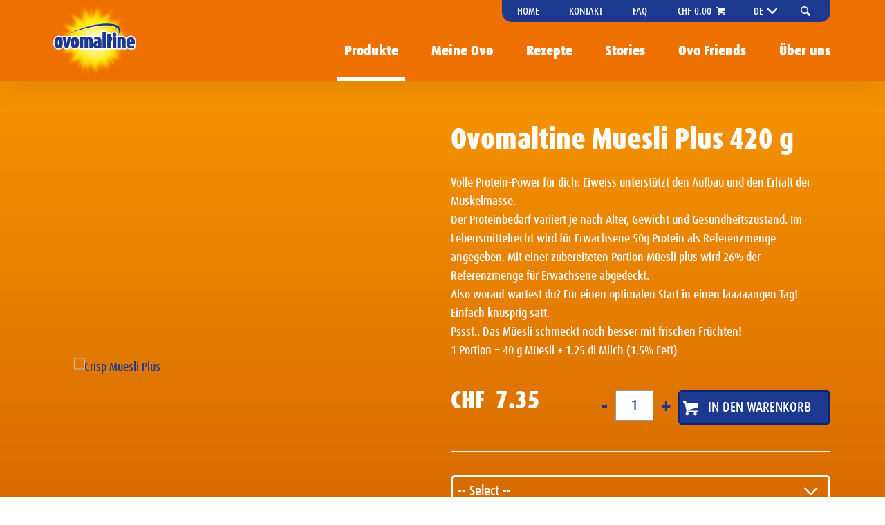

--- FILE ---
content_type: text/html; charset=UTF-8
request_url: https://www.ovomaltine.ch/produkte/ovomaltine-mueesli-plus
body_size: 13667
content:
<!DOCTYPE html>
<html lang="de" dir="ltr" prefix="og: https://ogp.me/ns#">
  <head>
          <meta name="google-site-verification" content="_qt_fzdTxj9ydlM6neAWq2WxzvMzsg71khJWJInNzcw" />
                <meta charset="utf-8" />
<meta name="description" content="Das Ovo Müesli Plus ist eine Kombination aus Knuspermüesli und Haferflocken mit 35% weniger Zucker als herkömmliche Müesli und 22% hochwertigem Protein." />
<meta name="keywords" content="Ovomaltine, Ovomaltine Müesli Plus, Protein, Müesli" />
<meta property="og:url" content="https://www.ovomaltine.ch/produkte/ovomaltine-mueesli-plus" />
<meta property="og:title" content="Ovomaltine Müesli plus - mit Protein" />
<meta property="og:description" content="Das Ovo Müesli Plus ist eine Kombination aus Knuspermüesli und Haferflocken mit 35% weniger Zucker als herkömmliche Müesli und 22% hochwertigem Protein." />
<meta name="MobileOptimized" content="width" />
<meta name="HandheldFriendly" content="true" />
<meta name="viewport" content="width=device-width, initial-scale=1.0" />
<meta http-equiv="x-ua-compatible" content="ie=edge" />
<link rel="alternate" hreflang="de" href="https://www.ovomaltine.ch/produkte/ovomaltine-mueesli-plus" />
<link rel="alternate" hreflang="fr" href="https://www.ovomaltine.ch/fr/produits/ovomaltine-muesli-plus" />
<link rel="alternate" hreflang="it" href="https://www.ovomaltine.ch/it/prodotti/ovomaltine-muesli-plus" />
<link rel="canonical" href="https://www.ovomaltine.ch/produkte/ovomaltine-mueesli-plus" />
<link rel="shortlink" href="https://www.ovomaltine.ch/node/776" />

    <title>Ovomaltine Müesli plus - mit Protein</title>

    <link rel="apple-touch-icon" sizes="180x180" href="/themes/custom/ovomaltine/assets/images/favicons/apple-touch-icon.png">
    <link rel="icon" type="image/png" href="/themes/custom/ovomaltine/assets/images/favicons/favicon-32x32.png" sizes="32x32">
    <link rel="icon" type="image/png" href="/themes/custom/ovomaltine/assets/images/favicons/favicon-16x16.png" sizes="16x16">
    <link rel="manifest" href="/themes/custom/ovomaltine/assets/images/favicons/manifest.json">
    <link rel="mask-icon" href="/themes/custom/ovomaltine/assets/images/favicons/safari-pinned-tab.svg" color="#EE7100">
    <link rel="shortcut icon" href="/themes/custom/ovomaltine/assets/images/favicons/favicon.ico">
    <meta name="apple-mobile-web-app-title" content="ovomaltine">
    <meta name="application-name" content="ovomaltine">
    <meta name="msapplication-config" content="/themes/custom/ovomaltine/assets/images/favicons/browserconfig.xml">
    <meta name="theme-color" content="#ffffff">

    <link rel="stylesheet" media="all" href="/sites/default/files/css/css_2LMEBhcUtZboa6O516xS2s7UP0f3P60gArJCZTf2x2s.css?delta=0&amp;language=de&amp;theme=ovomaltine&amp;include=eJxNjlsKwzAMBC-kWEcqii2CW9kOkvNwT187obQ_yzDLwnohs4aJzWhhA1-UMei2kjh60nmLXDSRxDdD2UunGjPjDyerTWJeYC0i3_XgqduXgTWrnHAmY9gjH4ZXulTCJgwH5cCKfFbWTGM0K2nsb-7m4Ukr_rEb8QGDWUib" />
<link rel="stylesheet" media="all" href="/sites/default/files/css/css_vONBiKW9RnPqq4qhTc42Ybnb3nUFAGoxLSsVxnVUMXc.css?delta=1&amp;language=de&amp;theme=ovomaltine&amp;include=eJxNjlsKwzAMBC-kWEcqii2CW9kOkvNwT187obQ_yzDLwnohs4aJzWhhA1-UMei2kjh60nmLXDSRxDdD2UunGjPjDyerTWJeYC0i3_XgqduXgTWrnHAmY9gjH4ZXulTCJgwH5cCKfFbWTGM0K2nsb-7m4Ukr_rEb8QGDWUib" />

    

      <!-- Fusedeck -->
      <script>
        (function (f, u, s, e_, d, e, c, k, n_) {
          try{
            var cos = document.cookie.split(';');
            for (var i = 0; i < cos.length; i++) {var co = cos[i].trim().split('=');if (co[0] == 'fdTrackingType'+e) {c = co[1];}if (co[0] == 'fdEnvId') {k = co[1];}}
            f[d] = f[d] || [];window.addEventListener("load",function(){fdWinLoaded=!0});
            var p = u.getElementsByTagName(s)[0]; var sc = u.createElement(s); sc.async = true;
            sc.src = e_ + '?p=' + e + '&l=' + (d != null ? d : '') + (c != null ? '&c=' + c : '') + (k != null ? '&e=' + k : '') + '&h=' + encodeURIComponent(location.href) + (n_ != null ? '&a=' + encodeURIComponent(n_) : '');
            p.parentNode.insertBefore(sc, p);
          }catch(e){}
        })(window, document, 'script', 'https://io.fusedeck.net/d/tm.js', null, 'h5nu5dc0aF', null, null, null);
      </script>
      <!-- Cookie Blocker -->
      <script>
        function fdloaded(){
          FuseDeckHelper.setBlockCookies();
        }
      </script>
      <script onload="fdloaded()" src="https://cdn.fusedeck.net/fdhelper/prod.js"></script>
  </head>

  <body class="path-node page-node-type-product">
    
      <div class="dialog-off-canvas-main-canvas" data-off-canvas-main-canvas>
    

<a href="#main-content" class="visually-hidden focusable skip-link main-skip-link">
  Direkt zum Inhalt
</a>

<div id="top-drawer" class="top-drawer">
  <div class="top-drawer__bg"></div>
  <div class="top-drawer__content">
    <div class="button--close" id="top-drawer-closer">✕</div>
      <div class="region region-top-drawer">
    <div class="views-exposed-form bef-exposed-form block block-views block-views-exposed-filter-blocksearch-page-1" data-drupal-selector="views-exposed-form-search-page-1" id="block-hervorgehobenesformularsearchpage-1">
  
    
      <form action="/search" method="get" id="views-exposed-form-search-page-1" accept-charset="UTF-8">
  <div class="form--inline clearfix">
  <div class="js-form-item form-item js-form-type-textfield form-type-textfield js-form-item-keys form-item-keys">
      <label for="edit-keys">Suche</label>
        <input data-drupal-selector="edit-keys" type="text" id="edit-keys" name="keys" value="" size="30" maxlength="128" class="form-text" />

        </div>
<div data-drupal-selector="edit-actions" class="form-actions js-form-wrapper form-wrapper" id="edit-actions"><input data-drupal-selector="edit-submit-search" type="submit" id="edit-submit-search" value="Anwenden" class="button js-form-submit form-submit" />
</div>

</div>

</form>

  </div>

  </div>

    <div id="top-drawer-searchbar-placeholder"></div>
  </div>
</div>

<div id="mobile-menu" class="mobile-menu">
    <div class="region region-mobile-menu">
    <nav role="navigation" aria-labelledby="block-hauptnavigation-menu" id="block-hauptnavigation" class="block block-menu navigation menu--main">
    
        
                <ul class="menu menu--level-1">
                    <li class="menu-item menu-item--active-trail">
        <a href="/produkte" data-drupal-link-system-path="node/1">Produkte</a>
              </li>
                <li class="menu-item">
        <a href="/personalisierte-produkte" data-drupal-link-system-path="node/120">Meine Ovo</a>
              </li>
                <li class="menu-item">
        <a href="/rezepte" target="" rel="" data-drupal-link-system-path="node/4">Rezepte</a>
              </li>
                <li class="menu-item">
        <a href="/stories" target="" rel="" data-drupal-link-system-path="node/2">Stories</a>
              </li>
                <li class="menu-item">
        <a href="/ovofriends" target="" rel="" data-drupal-link-system-path="node/3">Ovo Friends</a>
              </li>
                <li class="menu-item">
        <a href="/ueber-ovomaltine" target="" rel="" data-drupal-link-system-path="node/160">Über uns</a>
              </li>
        </ul>
  


  </nav>
<nav role="navigation" aria-labelledby="block-servicenavigation-2-menu" id="block-servicenavigation-2" class="block block-menu navigation menu--service-navigation">
    
        
                <ul class="menu menu--level-1">
                    <li class="menu-item">
        <a href="/" target="_self" rel="" class="home-link" data-drupal-link-system-path="&lt;front&gt;">Home</a>
              </li>
                <li class="menu-item">
        <a href="/kontakt" target="" rel="" data-drupal-link-system-path="node/71">Kontakt</a>
              </li>
                <li class="menu-item">
        <a href="/faq" target="" rel="" data-drupal-link-system-path="node/68">FAQ</a>
              </li>
        </ul>
  


  </nav>
<div class="language-switcher-language-url block block-language block-language-blocklanguage-interface" id="block-sprachumschalter-2" role="navigation">
  
      <h2>Sprachumschalter</h2>
    
      


<a href="#" class="current-language">
  <span class="current-language-text"></span>
  <svg class="symbol">
    <use xlink:href="/themes/custom/wander/assets/images/symbols.svg#arrow-down"/>
  </svg>
</a>
<ul class="links languages-list"><li hreflang="de" data-drupal-link-system-path="node/776" class="de is-active" aria-current="page"><a href="/produkte/ovomaltine-mueesli-plus" class="language-link is-active" hreflang="de" data-drupal-link-system-path="node/776" aria-current="page">DE</a></li><li hreflang="fr" data-drupal-link-system-path="node/776" class="fr"><a href="/fr/produits/ovomaltine-muesli-plus" class="language-link" hreflang="fr" data-drupal-link-system-path="node/776">FR</a></li><li hreflang="it" data-drupal-link-system-path="node/776" class="it"><a href="/it/prodotti/ovomaltine-muesli-plus" class="language-link" hreflang="it" data-drupal-link-system-path="node/776">IT</a></li></ul>

  </div>

  </div>

</div>

<button class="hamburger open-mmenu">
  <span class="hamburger__bar"></span>
  <span class="visually-hidden">mobile navigation</span>
</button>

<div id="main-page-container" class="layout-container">

  <header role="banner" class="header" id="main-header">
    <div class="header__wrapper">
      
  <div class="region region-meta-navigation">
    <nav role="navigation" aria-labelledby="block-servicenavigation-menu" id="block-servicenavigation" class="block block-menu navigation menu--service-navigation">
    
        
                <ul class="menu menu--level-1">
                    <li class="menu-item">
        <a href="/" target="_self" rel="" class="home-link" data-drupal-link-system-path="&lt;front&gt;">Home</a>
              </li>
                <li class="menu-item">
        <a href="/kontakt" target="" rel="" data-drupal-link-system-path="node/71">Kontakt</a>
              </li>
                <li class="menu-item">
        <a href="/faq" target="" rel="" data-drupal-link-system-path="node/68">FAQ</a>
              </li>
        </ul>
  


  </nav>
<div id="block-wandercartblock" class="block block-wander-cart block-wander-cart-block">
  
    
      
  <div id="wander-cart-cart" class="cart-nav cart--empty">

    <a href="https://shop.wander.ch/de/cart/?cartToken=744be06c8f43eeed28f23273db785ee10eefbcf1&amp;brand=ovoch">
      <span class="cart-total-amount">CHF 0.00</span>
      <span class="cart-total-items">
              </span>
      <span class="icon">
        <svg class="symbol">
          <use xlink:href="/themes/custom/wander/assets/images/symbols.svg#icon-caddie"/>
        </svg>
      </span>
    </a>
  </div>

  </div>
<div class="language-switcher-language-url block block-language block-language-blocklanguage-interface" id="block-ovomaltine-sprachumschalter" role="navigation">
  
    
      


<a href="#" class="current-language">
  <span class="current-language-text"></span>
  <svg class="symbol">
    <use xlink:href="/themes/custom/wander/assets/images/symbols.svg#arrow-down"/>
  </svg>
</a>
<ul class="links languages-list"><li hreflang="de" data-drupal-link-system-path="node/776" class="de is-active" aria-current="page"><a href="/produkte/ovomaltine-mueesli-plus" class="language-link is-active" hreflang="de" data-drupal-link-system-path="node/776" aria-current="page">DE</a></li><li hreflang="fr" data-drupal-link-system-path="node/776" class="fr"><a href="/fr/produits/ovomaltine-muesli-plus" class="language-link" hreflang="fr" data-drupal-link-system-path="node/776">FR</a></li><li hreflang="it" data-drupal-link-system-path="node/776" class="it"><a href="/it/prodotti/ovomaltine-muesli-plus" class="language-link" hreflang="it" data-drupal-link-system-path="node/776">IT</a></li></ul>

  </div>

    <a href="#" class="top-drawer-opener" id="top-drawer-opener">
      <span class="icon">
        <svg class="symbol">
          <use xlink:href="/themes/custom/wander/assets/images/symbols.svg#icon-knur"/>
        </svg>
      </span>
    </a>
  </div>

        <div class="region region-navigation">
    <nav role="navigation" aria-labelledby="block-ovomaltine-mainnavigation-menu" id="block-ovomaltine-mainnavigation" class="block block-menu navigation menu--main">
    
        
                <ul class="menu menu--level-1">
                    <li class="menu-item menu-item--active-trail">
        <a href="/produkte" data-drupal-link-system-path="node/1">Produkte</a>
              </li>
                <li class="menu-item">
        <a href="/personalisierte-produkte" data-drupal-link-system-path="node/120">Meine Ovo</a>
              </li>
                <li class="menu-item">
        <a href="/rezepte" target="" rel="" data-drupal-link-system-path="node/4">Rezepte</a>
              </li>
                <li class="menu-item">
        <a href="/stories" target="" rel="" data-drupal-link-system-path="node/2">Stories</a>
              </li>
                <li class="menu-item">
        <a href="/ovofriends" target="" rel="" data-drupal-link-system-path="node/3">Ovo Friends</a>
              </li>
                <li class="menu-item">
        <a href="/ueber-ovomaltine" target="" rel="" data-drupal-link-system-path="node/160">Über uns</a>
              </li>
        </ul>
  


  </nav>

  </div>

        <div class="region region-header">
    <div id="block-ovomaltine-branding" class="block block-brand block-block-ovomaltine-branding">
      <a class="logo" href="/" title="Startseite" rel="home">
      <svg id="ovo" aria-hidden="true" xmlns="http://www.w3.org/2000/svg" xmlns:xlink="http://www.w3.org/1999/xlink" width="340" height="290" viewBox="0 0 340 290"><defs><style>.cls-1{fill:#fff;}.cls-2{fill:#1c388f;}</style></defs><title>icons</title><image id="sunshine" width="340" height="290" xlink:href="/themes/custom/ovomaltine/assets/images/icons/sunshine-optim.png"/><g id="woosh"><path class="cls-1" d="M247,102.72c5.31,4.71,7.28,11,5.92,18.63a34.79,34.79,0,0,1-2,6.65c5.73-7.57,7.26-12.55,7.21-19-.08-5.07-4.29-12.16-9.71-15.53C230.63,82.8,177.68,83,124.19,102.65c-20.17,7.61-36.4,14.17-51,23.4,15.77-8,35.08-15.39,57.15-21.47C184.58,89.84,230.53,88.88,247,102.72Z"/><path class="cls-2" d="M131,103.12c54.45-15,100.61-16.14,117.2-2.39,5.36,4.68,7.37,10.93,6,18.56a33.91,33.91,0,0,1-1.94,6.65c5.75-7.58,7.25-12.56,7.18-19-.1-5.06-3.21-11.53-9.83-15.44-17.93-10.63-71.15-10.15-124.81,9.74-20.23,7.72-36.49,14.32-51.14,23.62C89.55,116.73,108.89,109.29,131,103.12Z"/></g><g id="font"><g id="outline"><polygon class="cls-1" points="178.66 178.33 178.66 178.33 178.65 178.33 178.66 178.33"/><path class="cls-1" d="M297.25,127.72a18.09,18.09,0,0,0-15.15,8c-3-5.31-8.89-8-17.77-8a36.31,36.31,0,0,0-15.07,2.86l-.3.16c0-.05-.07-.11-.12-.16a11.46,11.46,0,0,0,1.8-6.19,10.89,10.89,0,0,0-21.16-4,5.88,5.88,0,0,0-.95-1.4,6.32,6.32,0,0,0-4.78-2.18h-8.53a6.37,6.37,0,0,0-2,.33v-.71a6.32,6.32,0,0,0-6.32-6.32h-8.84a6.32,6.32,0,0,0-6.32,6.32v15.87c-3.84-3.75-8.94-4.59-12.65-4.59-7,0-10.61,1.31-13.73,2.71a5.38,5.38,0,0,0-2.78,2.82,15,15,0,0,0-12.21-5.55A21.76,21.76,0,0,0,140,130a22.21,22.21,0,0,0-10.8-2.32c-6.09,0-11.24,1-15.29,2.88a6.3,6.3,0,0,0-2.95,2.9,17.37,17.37,0,0,0-13.31-5.76,17.78,17.78,0,0,0-10.74,3.38,6.3,6.3,0,0,0-5.09-2.61H74.4A6.27,6.27,0,0,0,69.35,131a6.32,6.32,0,0,0-5.07-2.53H55.53a6.29,6.29,0,0,0-4.86,2.3,17.72,17.72,0,0,0-10.25-3.07c-11.93,0-19.65,9.87-19.65,25.26s7.72,25.33,19.65,25.33c7.33,0,13.06-3.81,16.37-10.33l1.1,4.71A6.27,6.27,0,0,0,64,177.58h9.43v0a6.32,6.32,0,0,0,6.15-4.91l1.25-5.44c3.26,7,9.17,11.06,16.81,11.06A17.35,17.35,0,0,0,110.56,173a6.31,6.31,0,0,0,6.07,4.59h8.77a6.32,6.32,0,0,0,4.26-1.66,6.32,6.32,0,0,0,4.26,1.66h8.84a6.32,6.32,0,0,0,4.21-1.63,6.32,6.32,0,0,0,4.21,1.63H160a6.31,6.31,0,0,0,5.29-2.87c2.93,2.15,7.18,3.6,13.33,3.62,7,0,11.47-.79,14.89-2.66a6.29,6.29,0,0,0,4.52,1.91h8.84a6.29,6.29,0,0,0,4.15-1.56,6.36,6.36,0,0,0,4.16,1.56h8.58l0,0a6.39,6.39,0,0,0,5.77-3.69,6.31,6.31,0,0,0,5.73,3.67h8.84v0a6.28,6.28,0,0,0,3.87-1.33,6.28,6.28,0,0,0,3.9,1.35h8.77a6.32,6.32,0,0,0,4.27-1.66,6.32,6.32,0,0,0,4.26,1.66H278a6.31,6.31,0,0,0,6.08-4.63c3.48,3.48,8.21,5.36,14,5.36v0c5.25,0,9.06-.48,13.05-2.81a5.38,5.38,0,0,0,2.65-4.69V163a4.41,4.41,0,0,0-.18-1.26l0-.12a5.47,5.47,0,0,0,2.94-4.85c0-.44,0-.86,0-1.28s0-1.05,0-1.58C316.51,137.5,309.3,127.72,297.25,127.72Z"/></g><g id="letters"><path class="cls-2" d="M73.47,173H64a1.8,1.8,0,0,1-1.75-1.4l-8.51-36.49a1.8,1.8,0,0,1,1.75-2.21h8.75a1.8,1.8,0,0,1,1.78,1.54l3.07,20.81h.14l3.35-20.83a1.8,1.8,0,0,1,1.78-1.52h7.45a1.8,1.8,0,0,1,1.76,2.2l-8.39,36.49a1.8,1.8,0,0,1-1.76,1.4Z"/><path class="cls-2" d="M160,173h-8.84a1.8,1.8,0,0,1-1.8-1.8V145.46c0-2.6-.92-3.87-2.81-3.87a5.17,5.17,0,0,0-2,.37v29.3a1.8,1.8,0,0,1-1.8,1.8h-8.81a1.8,1.8,0,0,1-1.8-1.8v-25.8c0-3.42-1.5-3.87-2.81-3.87a5.71,5.71,0,0,0-2.11.37v29.3a1.8,1.8,0,0,1-1.8,1.8H116.6a1.79,1.79,0,0,1-1.8-1.78s0,0,0,0v-35a1.8,1.8,0,0,1,1-1.63c3.45-1.62,8-2.45,13.38-2.46,4.91,0,8.42,1.07,10.69,3.28,1.71-1.4,4.65-3.28,10.47-3.28,7.18,0,11.46,5,11.46,13.25v25.8A1.8,1.8,0,0,1,160,173Z"/><path class="cls-2" d="M206.91,173h-8.84a1.8,1.8,0,0,1-1.8-1.8h0V116.47a1.8,1.8,0,0,1,1.79-1.8h8.85a1.8,1.8,0,0,1,1.8,1.8h0v54.8A1.8,1.8,0,0,1,206.91,173Z"/><path class="cls-2" d="M277.38,173.07h-8.84a1.81,1.81,0,0,1-1.81-1.8v-25.8c0-3.28-1.49-3.72-2.95-3.72a5.36,5.36,0,0,0-2,.22v29.31a1.8,1.8,0,0,1-1.8,1.8h-8.77a1.8,1.8,0,0,1-1.8-1.8h0V136.32a1.8,1.8,0,0,1,1.06-1.64,31.74,31.74,0,0,1,13.21-2.46c10.84,0,15.44,4,15.44,13.25v25.8a1.8,1.8,0,0,1-1.8,1.8h0Z"/><path class="cls-2" d="M244.1,173.08h-8.84a1.81,1.81,0,0,1-1.81-1.81V134.78a1.8,1.8,0,0,1,1.8-1.8h8.85a1.8,1.8,0,0,1,1.8,1.8v36.49a1.8,1.8,0,0,1-1.8,1.81h0Zm-4.45-41.9a6.78,6.78,0,1,1,6.46-7.09q0,.16,0,.32a6.58,6.58,0,0,1-6.39,6.77Z"/><path class="cls-2" d="M230.89,134.89A1.87,1.87,0,0,0,229,133h-1.49a1.87,1.87,0,0,1-1.87-1.87h0v-8.08a1.35,1.35,0,0,0-.42-1,1.85,1.85,0,0,0-1.46-.7h-8.58a1.87,1.87,0,0,0-1.86,1.86v48a1.87,1.87,0,0,0,1.87,1.87h8.58a1.86,1.86,0,0,0,1.86-1.86v-24a1.87,1.87,0,0,1,1.87-1.87H229a1.87,1.87,0,0,0,1.87-1.87Z"/><path class="cls-2" d="M180.8,164.29l.07-10h0a.91.91,0,0,0-.9-.91h-.18c-3.41.7-4.91,2.81-4.86,6.69h0a6.19,6.19,0,0,0,1,3.76h0a3.63,3.63,0,0,0,3,1.4h0a7.5,7.5,0,0,0,1-.11A.9.9,0,0,0,180.8,164.29Zm-2.14,9.53h0c-10,0-15.06-4.32-15.09-13.08h0c0-9.61,5.81-13.06,16.51-14.51a.91.91,0,0,0,.79-.9v-.15h0a3.36,3.36,0,0,0-1.14-2.62h0a5.05,5.05,0,0,0-3.36-1h0a24.45,24.45,0,0,0-8.49,1.71.87.87,0,0,1-.35.07.9.9,0,0,1-.86-.66v-7.26a.84.84,0,0,1,.52-.8c2.61-1.14,5.61-2.33,11.93-2.33h0c8.2,0,13.55,4.21,13.58,16.14v22a.91.91,0,0,1-.39.76c-2.81,1.9-6.88,2.67-13.62,2.67"/><path class="cls-2" d="M294.84,150.87a.91.91,0,0,1-.91-.91h0a18.48,18.48,0,0,1,.87-5.91h0c.58-1.63,1.4-2.58,2.5-2.57h0c1,0,1.73.85,2.22,2.37h0a21.5,21.5,0,0,1,.7,6h0a.39.39,0,0,1,0,0,.93.93,0,0,1-.9.93Zm14,20.76a.92.92,0,0,0,.44-.81V163a.89.89,0,0,0-1.09-.64l-.15.05a20.45,20.45,0,0,1-7.87,1.65h0a7.43,7.43,0,0,1-4.82-1.54h0a5.61,5.61,0,0,1-1.94-3.89.89.89,0,0,1,.85-.93h16.85a.93.93,0,0,0,.9-.94c0-1,.08-1.93.08-2.86h0c0-12.63-4.71-21.64-14.74-21.64h0a13.51,13.51,0,0,0-11.59,6.27h0c-2.58,3.81-3.87,9-3.87,14.41h0c0,12,4.85,20.9,16.26,20.91h0C303.3,173.82,306,173.29,308.81,171.63Z"/><path class="cls-2" d="M97.67,132.22h0c9.57,0,15,7.47,15,20.8h0c0,13.33-5.47,20.79-15,20.79h0c-9.58,0-15.09-7.39-15.1-20.79h0c0-13.33,5.53-20.79,15.11-20.79m0,29.26c.87,0,1.54-.65,2-2.11h0a22.22,22.22,0,0,0,.7-6.6h0a21.53,21.53,0,0,0-.7-6.51h0c-.49-1.4-1.16-2-2-2h0c-.88,0-1.54.61-2,2h0a21.52,21.52,0,0,0-.7,6.51h0a22.33,22.33,0,0,0,.7,6.6h0c.49,1.46,1.16,2.11,2,2.11h0"/><path class="cls-2" d="M39.94,132.22h0c9.57,0,15,7.47,15,20.8h0c0,13.33-5.47,20.79-15,20.79h0c-9.58,0-15.09-7.39-15.1-20.79h0c0-13.33,5.53-20.79,15.11-20.79m0,29.26c.87,0,1.54-.65,2-2.11h0a22.22,22.22,0,0,0,.7-6.6h0a21.53,21.53,0,0,0-.7-6.51h0c-.49-1.4-1.16-2-2-2h0c-.88,0-1.54.61-2,2h0a21.52,21.52,0,0,0-.7,6.51h0a22.33,22.33,0,0,0,.7,6.6h0c.49,1.46,1.16,2.11,2,2.11h0"/></g></g></svg>
              <span class="visually-hidden">Ovomaltine</span>
          </a>
  
</div>
  </div>

    </div>
  </header>

    <div class="region region-messages">
    <div data-drupal-messages-fallback class="hidden"></div>
<div class="views-element-container block block-views block-views-blockheader-block-1" id="block-views-block-header-block-1">
  
    
      <div><div class="view view-header view-id-header view-display-id-block_1 js-view-dom-id-5f57dbe0f62930a5d41f3a383b433f9e0ab4117acb54a588cfb232d82e5302d0">
  
    
      
      <div class="view-content">
          <div class="views-row"><div><div></div></div></div>

    </div>
  
          </div>
</div>

  </div>

  </div>


  <main role="main">
    <div class="layout-wrapper">
      <a id="main-content" tabindex="-1"></a>
      <div class="layout-content-first"></div> 
      <div class="layout-content">
                      <div class="region region-primary-content">
    <div id="block-ovomaltine-page-title" class="block block-core block-page-title-block">
  
    
      


  </div>

  </div>

                  <div class="region region-content">
    <div id="block-ovomaltine-content" class="block block-system block-system-main-block">
  
    
      
<article class="product product--full"  data-layer-product-reference="{&quot;name&quot;:&quot;Ovomaltine Muesli Plus 420 g&quot;,&quot;id&quot;:&quot;11042&quot;,&quot;price&quot;:&quot;7.35&quot;,&quot;brand&quot;:&quot;Ovomaltine&quot;,&quot;category&quot;:&quot;Fr\u00fchst\u00fcck&quot;,&quot;variant&quot;:&quot;&quot;,&quot;vendor&quot;:&quot;Ovomaltine&quot;,&quot;sku&quot;:&quot;11042&quot;,&quot;available&quot;:&quot;True&quot;,&quot;category_id&quot;:&quot;39&quot;,&quot;tags&quot;:&quot;Crisp M\u00fcesli&quot;}"  data-layer-list="">
  <section class="layout-full-width product__main">
    <div class="layout-full-width__limited background--brand-gradient">
      <div class="layout-wrapper pdgv lg-pdgv+">

        <div class="relative-parent clearfix grid" >


          <div class="grid__item w-1/1 sm-w-1/1 md-w-1/2">
            <div class="product__main__image relative-parent product__center">
              

              
                
            <div class="field field--name-field-product-packshot field--type-image field--label-hidden field__item">  <img loading="lazy" width="1200" height="1200" alt="Crisp Müesli Plus" data-src="/sites/default/files/07612100908389_18.png" class="b-lazy" />

</div>
      
            </div>
          </div>

          <div class="grid__item w-1/1 sm-w-1/1 md-w-1/2">
            <h1 class="product__main__title h1 pdgt"><span class="field field--name-title field--type-string field--label-hidden">Ovomaltine Muesli Plus 420 g</span>
</h1>

            <div class="product__main__infos">
              
            <div class="clearfix text-formatted field field--name-body field--type-text-with-summary field--label-hidden field__item"><p>Volle Protein-Power für dich: Eiweiss unterstützt den Aufbau und den Erhalt der Muskelmasse.<br>
Der Proteinbedarf variiert je nach Alter, Gewicht und Gesundheitszustand. Im Lebensmittelrecht wird für Erwachsene 50g Protein als Referenzmenge angegeben. Mit einer zubereiteten Portion Müesli plus wird 26% der Referenzmenge für Erwachsene abgedeckt.<br>
Also worauf wartest du? Für einen optimalen Start in einen laaaaangen Tag! Einfach knusprig satt.<br>
Pssst.. Das Müesli schmeckt noch besser mit frischen Früchten!<br>
1 Portion = 40 g Müesli + 1.25 dl Milch (1.5% Fett)</p>
</div>
      

              
              <div class="clearfix">

                                                
                                  <div class="product__price-info pull-left pdgt- mrgt--">

                    <div class="product__currency h3">
                      <span>CHF&nbsp;</span>
                      <span class="product__price">
            <div class="field field--name-field-product-price field--type-decimal field--label-hidden field__item">7.35</div>
      </span>
                    </div>

                    <div class="product__cart-form"  data-layer-add-to-cart >
                      <form class="wander-cart-add-to-cart-form-776" data-drupal-selector="wander-cart-add-to-cart-form-776" action="/produkte/ovomaltine-mueesli-plus" method="post" id="wander-cart-add-to-cart-form-776" accept-charset="UTF-8">
  <div class="input-group"><div><a href="#" class="button-minus" data-field="amount">-</a></div><div class="js-form-item form-item js-form-type-number form-type-number js-form-item-amount form-item-amount">
      <label for="edit-amount">Amount</label>
        <input data-drupal-selector="edit-amount" type="number" id="edit-amount" name="amount" value="1" step="1" min="1" max="100" class="form-number" />

        </div>
<div><a href="#" class="button-plus" data-field="amount">+</a></div></div><input data-drupal-selector="edit-add-to-cart-776" data-disable-refocus="true" type="submit" id="edit-add-to-cart-776" name="op" value="In den Warenkorb" class="button js-form-submit form-submit" />
<input autocomplete="off" data-drupal-selector="form-51z42by7kefx1apn-g3ahyrjbch8aass7ocykwvyori" type="hidden" name="form_build_id" value="form-51Z42bY7keFx1apN-G3AHyrjbcH8AaSs7ocykWVYoRI" />
<input data-drupal-selector="edit-wander-cart-add-to-cart-form-776" type="hidden" name="form_id" value="wander_cart_add_to_cart_form_776" />
<input data-drupal-selector="edit-honeypot-time" type="hidden" name="honeypot_time" value="xKG8r-eqLqlMXHvbOKvhoBLpPZ-vuMTA930tU95UWNo" />
<div class="url-textfield js-form-wrapper form-wrapper" style="display: none !important;"><div class="js-form-item form-item js-form-type-textfield form-type-textfield js-form-item-url form-item-url">
      <label for="edit-url">Leave this field blank</label>
        <input autocomplete="off" data-drupal-selector="edit-url" type="text" id="edit-url" name="url" value="" size="20" maxlength="128" class="form-text" />

        </div>
</div>


</form>

                    </div>

                                    <div class="mrgt mrgb brings" style="display:none;">
                    <script async="async" src="//platform.getbring.com/widgets/import.js"></script>
                    <div data-bring-import data-bring-language="de" data-bring-theme="blackandwhite" style="display:none;">
                      <a href="https://www.getbring.com">Bring! Einkaufsliste App f&uuml;r iPhone und Android</a>
                    </div>
                  </div>
                                    </div>
                              </div>

              
                <hr class="negative">

                <div class="pdgv- lg-pdgv">

                                    <div class="selectric--negative">
                    <div class="views-element-container"><div class="view view-product-variations view-id-product_variations view-display-id-block_1 js-view-dom-id-82c7080581a54f7709e7711bdefe2abf595f5caf5c0dc7259c36191f795d41cb">
  
    
      
      <div class="view-content">
      
<div>

  
  <select class="ViewsJumpMenu js-viewsJumpMenu" title="-- Select --" id="product-variations-block-1-jump-menu--2">
    <option data-url="">-- Select --</option>
                            <option data-url="/node/775">Ovomaltine Crisp Muesli 500 g</option>
                                          <option data-url="/node/776">Ovomaltine Muesli Plus 420 g</option>
                                          <option data-url="/node/785">Ovomaltine Crisp Muesli 800 g</option>
                    </select>

</div>

    </div>
  
          </div>
</div>

                  </div>
                  


                  <div class="horizontal-flex group-buttons">
                                          <div class="button button--small sm-button--tertiary"
                           data-flyout-to-toggle="#flyout-1">Zutaten</div>
                                                              <div class="button button--small sm-button--tertiary"
                           data-flyout-to-toggle="#flyout-2">Allergene</div>
                                                              <div class="button button--small sm-button--tertiary"
                           data-flyout-to-toggle="#flyout-3">Nährwerte</div>
                                                                                  <div class="button button--small sm-button--tertiary"
                           data-flyout-to-toggle="#flyout-5">Weitere Produktinformationen</div>
                                      </div>
                </div>
              


              
            </div>
          </div>
          <div class="flyouts-wrapper" id="flyouts-wrapper">
            <div class="layout-full-width">
              <div class="layout-full-width__limited">

                <div id="flyout-1" class="flyout flyout--right">
                  <div class="button--close" data-flyout-to-toggle="#flyout-1">✕</div>
                  <div class="field__label">Zutaten</div>
                  
            <div class="clearfix text-formatted field field--name-field-product-ingredients field--type-text-long field--label-hidden field__item"><p>Zutaten: <strong class="product--nutrition-value">Haferflocken</strong>, Proteincrispies (Erbsenprotein, <strong class="product--nutrition-value">Weizenprotein</strong>, Maniokstärke, <strong class="product--nutrition-value">Weizenmehl</strong>, fettarmes Kakaopulver¹), Zucker, Sonnenblumenöl, Ruchmehl (<strong class="product--nutrition-value">Weizen</strong>, <strong class="product--nutrition-value">Roggen</strong>), malzhaltiges Getränkepulver Ovomaltine 6% (<strong class="product--nutrition-value">Gerstenmalzextrakt</strong> 3.9%, kondensierte <strong class="product--nutrition-value">Magermilch</strong>, fettarmes Kakaopulver¹, Mineralstoffe (Dicalciumphosphat, Magnesiumcarbonat, Calciumcarbonat, Eisenpyrophosphat), Vitamine (D, E, K, C, Thiamin, Riboflavin, Niacin, B6, Folsäure, B12, Biotin, Pantothensäure), Speisesalz, Aroma (Vanillin)), Mineralstoffe (Tricalciumcitrat, Magnesiumcitrat, Eisenpyrophosphat), Kakaopulver¹, Speisesalz, Aromen, Vitamine (D, E, K, C, Thiamin, Riboflavin, Niacin, B6, Folsäure, B12, Biotin, Pantothensäure). Kann enthalten: Haselnüsse, Cashewnüsse, Pekannüsse, Mandeln, Sesam, Dinkel, Soja. Unter Schutzatmosphäre abgepackt.<br>¹Rainforest Alliance-zertifiziert. Mehr Infos: ra.org</p></div>
      
                </div>

                <div id="flyout-2" class="flyout flyout--right">
                  <div class="button--close" data-flyout-to-toggle="#flyout-2">✕</div>
                  <div class="field__label">Allergene</div>
                  
            <div class="clearfix text-formatted field field--name-field-product-allergens field--type-text-long field--label-hidden field__item"><p>Enthält: Glutenhaltiges Getreide, Gerste, Weizen, Roggen, Hafer, Milch, Milchzucker (Laktose)<br><br>Kann enthalten: Dinkel, Soja, Nüsse, Mandeln, Haselnüsse, Cashewnüsse, Pecannüsse, Sesamsamen</p></div>
      
                </div>

                <div id="flyout-3" class="flyout flyout--right">
                  <div class="button--close" data-flyout-to-toggle="#flyout-3">✕</div>
                  <div class="field__label">Nährwerte</div>
                  
                  
            <div class="clearfix text-formatted field field--name-field-product-nutritional-values field--type-text-long field--label-hidden field__item"><table class="table responsive-enabled" id="wander-product-nutritional-values" data-striping="1"><thead><tr><th colspan="4" title="100 g">100 g</th><th colspan="3" title="1 Portion &lt;sup&gt;1)&lt;/sup&gt;">1 Portion <sup>1)</sup></th><th colspan="3" title="1 Portion &lt;sup&gt;2)&lt;/sup&gt;">1 Portion <sup>2)</sup></th></tr></thead><tbody><tr class="sub_header"><td>Name</td><td>Menge</td><td>Einheit</td><td>%NRV / VNR *</td><td>Menge</td><td>Einheit</td><td>%NRV / VNR *</td><td>Menge</td><td>Einheit</td><td>%NRV / VNR *</td></tr><tr class="1_big"><td>Brennwert</td><td>420</td><td>kcal</td><td>&nbsp;</td><td>168</td><td>kcal</td><td>&nbsp;</td><td>210</td><td>kcal</td><td>&nbsp;</td></tr><tr class="1_big"><td>Brennwert</td><td>1767</td><td>kj</td><td>&nbsp;</td><td>707</td><td>kj</td><td>&nbsp;</td><td>884</td><td>kj</td><td>&nbsp;</td></tr><tr class="1_big"><td>Fett</td><td>11.3</td><td>g</td><td>&nbsp;</td><td>4.5</td><td>g</td><td>&nbsp;</td><td>5.7</td><td>g</td><td>&nbsp;</td></tr><tr class="1_big"><td>davon gesättigte Fettsäuren</td><td>1.4</td><td>g</td><td>&nbsp;</td><td>0.6</td><td>g</td><td>&nbsp;</td><td>0.7</td><td>g</td><td>&nbsp;</td></tr><tr class="1_big"><td>Kohlenhydrate</td><td>54.9</td><td>g</td><td>&nbsp;</td><td>22.0</td><td>g</td><td>&nbsp;</td><td>27.5</td><td>g</td><td>&nbsp;</td></tr><tr class="1_big"><td>davon Zucker</td><td>12.5</td><td>g</td><td>&nbsp;</td><td>5.0</td><td>g</td><td>&nbsp;</td><td>6.3</td><td>g</td><td>&nbsp;</td></tr><tr class="1_big"><td>Ballaststoffe</td><td>5.0</td><td>g</td><td>&nbsp;</td><td>2.0</td><td>g</td><td>&nbsp;</td><td>2.5</td><td>g</td><td>&nbsp;</td></tr><tr class="1_big"><td>Eiweiß, Protein</td><td>22.1</td><td>g</td><td>&nbsp;</td><td>8.8</td><td>g</td><td>&nbsp;</td><td>11.1</td><td>g</td><td>&nbsp;</td></tr><tr class="1_big"><td>Salz</td><td>0.59</td><td>g</td><td>&nbsp;</td><td>0.24</td><td>g</td><td>&nbsp;</td><td>0.30</td><td>g</td><td>&nbsp;</td></tr><tr class="2_vit"><td>Vitamin D</td><td>2.5</td><td>µg</td><td>50</td><td>1.0</td><td>µg</td><td>20</td><td>1.3</td><td>µg</td><td>26</td></tr><tr class="2_vit"><td>Vitamin E</td><td>10</td><td>mg</td><td>83</td><td>4.0</td><td>mg</td><td>33</td><td>5.0</td><td>mg</td><td>42</td></tr><tr class="2_vit"><td>Vitamin K</td><td>15</td><td>µg</td><td>20</td><td>6.0</td><td>µg</td><td>8</td><td>7.5</td><td>µg</td><td>10</td></tr><tr class="2_vit"><td>Vitamin C</td><td>40</td><td>mg</td><td>50</td><td>16</td><td>mg</td><td>20</td><td>20</td><td>mg</td><td>25</td></tr><tr class="2_vit"><td>Thiamin</td><td>0.55</td><td>mg</td><td>50</td><td>0.22</td><td>mg</td><td>20</td><td>0.28</td><td>mg</td><td>25</td></tr><tr class="2_vit"><td>Riboflavin</td><td>0.80</td><td>mg</td><td>57</td><td>0.32</td><td>mg</td><td>23</td><td>0.40</td><td>mg</td><td>29</td></tr><tr class="2_vit"><td>Niacin</td><td>8.0</td><td>mg</td><td>50</td><td>3.2</td><td>mg</td><td>20</td><td>4.0</td><td>mg</td><td>25</td></tr><tr class="2_vit"><td>Vitamin B6</td><td>0.70</td><td>mg</td><td>50</td><td>0.28</td><td>mg</td><td>20</td><td>0.35</td><td>mg</td><td>25</td></tr><tr class="2_vit"><td>Folsäure</td><td>100</td><td>µg</td><td>50</td><td>40.0</td><td>µg</td><td>20</td><td>50.0</td><td>µg</td><td>25</td></tr><tr class="2_vit"><td>Vitamin B12</td><td>2.0</td><td>µg</td><td>80</td><td>0.80</td><td>µg</td><td>32</td><td>1.0</td><td>µg</td><td>40</td></tr><tr class="2_vit"><td>Biotin</td><td>30</td><td>µg</td><td>60</td><td>12</td><td>µg</td><td>24</td><td>15</td><td>µg</td><td>30</td></tr><tr class="2_vit"><td>Pantothensäure</td><td>3.0</td><td>mg</td><td>50</td><td>1.2</td><td>mg</td><td>20</td><td>1.5</td><td>mg</td><td>25</td></tr><tr class="3_min"><td>Calcium</td><td>380</td><td>mg</td><td>48</td><td>152</td><td>mg</td><td>19</td><td>190</td><td>mg</td><td>24</td></tr><tr class="3_min"><td>Magnesium</td><td>300</td><td>mg</td><td>80</td><td>120</td><td>mg</td><td>32</td><td>150</td><td>mg</td><td>40</td></tr><tr class="3_min"><td>Eisen</td><td>13</td><td>mg</td><td>93</td><td>5.2</td><td>mg</td><td>37</td><td>6.5</td><td>mg</td><td>46</td></tr></tbody></table><p class="footer-line">* Referenzmenge für einen durchschn. Erwachsenen (8400kJ/2000kcal)</p><p class="footer-line"><sup>1)</sup> 40g</p><p class="footer-line"><sup>2)</sup> 50g</p></div>
      
                </div>

                <div id="flyout-4" class="flyout flyout--right">
                  <div class="button--close" data-flyout-to-toggle="#flyout-4">✕</div>
                  <div class="field__label">Preparations</div>
                  
                </div>

                <div id="flyout-5" class="flyout flyout--right">
                  <div class="button--close" data-flyout-to-toggle="#flyout-5">✕</div>
                  <div class="field__label">Weitere Produktinformationen</div>
                  
            <div class="clearfix text-formatted field field--name-field-product-addinfo field--type-text-long field--label-hidden field__item"><div class="add-info-1"><div class="add-info__label">Sachbezeichnung</div><div class="add-info__value">Knusprige Cerealienmischung, mit Proteincrispies und malzhaltigem Getränkepulver Ovomaltine</div></div><div class="add-info-2"><div class="add-info__label">Zusätzliche Pflichtangaben</div><div class="add-info__value">Ein gesunder Lebensstil und eine abwechslungsreiche, ausgewogene Ernährung sind wichtig.</div></div><div class="add-info-3"><div class="add-info__label">Nettofüllmenge</div><div class="add-info__value">420 g</div></div><div class="add-info-4"><div class="add-info__label">Portionen pro Packung</div><div class="add-info__value">10</div></div><div class="add-info-5"><div class="add-info__label">Verwendungshinweis</div><div class="add-info__value">40 g Ovomaltine Müesli Plus mit 1.25 dl Milch zubereiten.</div></div><div class="add-info-7"><div class="add-info__label">Distributor</div><div class="add-info__value">Wander AG,Fabrikstrasse 10, 3176 Neuenegg, CH</div></div><div class="add-info-8"><div class="add-info__label">Hersteller</div><div class="add-info__value">Wander AG,Fabrikstrasse 10, 3176 Neuenegg, CH</div></div></div>
      
                </div>

              </div>
            </div>
          </div>

        </div>
      </div>
    </div>
  </section>

  <section class="paragraphs">
    
  </section>

</article>

  </div>


<div class="views-element-container block block--related-nodes layout-full-width block-views block-views-blockrelated-nodes-block-2" id="block-views-block-related-nodes-block-2">
  <div class="layout-full-width__limited">
    <div class="layout-wrapper">
      
              <h2 class="h3"> Rezepte</h2>
            
              <div><div class="view view-related-nodes view-id-related_nodes view-display-id-block_2 js-view-dom-id-7b2959d792ecea007d3410c20fad7efb602a8b327ffe115472a911e9d4b11dfc">
  
    
      
      <div class="view-content">
          <div class="views-row"><div class="views-field views-field-field-product-ref-recipes"><div class="field-content">
<a href="/rezepte/ovo-fruechtebrot" class="card card--recipe">
  <div>
    <div class="card__image" >
      <div class="object-fit--cover">
        

    <img loading="lazy" width="360" height="400" alt="OVO Früchtebrot" data-src="/sites/default/files/styles/recips_overview/public/2021-12/OVO-Fru%CC%88chtebrot-Rezept-Ovomaltine-2022-2.png?h=0a9160b0&amp;itok=64LTHL3y" class="b-lazy image-style-recips-overview" />




      </div>
    </div>
    <div class="card__body">
      <h2 class="card__title h5"><span class="field field--name-title field--type-string field--label-hidden">OVO Früchtebrot</span>
</h2>
      
            <div class="field field--name-body field--type-text-with-summary field--label-hidden field__item"><p>Wolltest du schon immer dein eigenes Früchtebrot backen? Mit unserem Ovo Früchtebrot Rezept gelingt dir das ganz bestimmt. Als Zvieri oder als Snack für zwischendurch perfekt 😉</p>

<p>PS: Das Brot lässt sich auch einige Tage aufbewahren und schmeckt auch dann noch ovolicious…</p>
</div>
      
    </div>
  </div>
</a>
</div></div></div>
    <div class="views-row"><div class="views-field views-field-field-product-ref-recipes"><div class="field-content">
<a href="/rezepte/ovo-riegel" class="card card--recipe">
  <div>
    <div class="card__image" >
      <div class="object-fit--cover">
        

    <img loading="lazy" width="360" height="400" alt="Rezept OVO Rigel" data-src="/sites/default/files/styles/recips_overview/public/2020-12/OVO_Riegel_OVOMALTINE_Rezepte_2021-7-High-Res.png?h=4e9cc03c&amp;itok=sUKRjTWJ" class="b-lazy image-style-recips-overview" />




      </div>
    </div>
    <div class="card__body">
      <h2 class="card__title h5"><span class="field field--name-title field--type-string field--label-hidden">Ovo Riegel</span>
</h2>
      
            <div class="field field--name-body field--type-text-with-summary field--label-hidden field__item"><p>Wenn du auch immer was Kleines zum Knabbern&nbsp;dabei hast, dann musst du unbedingt den einzigartigen Ovo&nbsp;Riegel probieren.&nbsp;Er ist die ideale Begleitung, dass du dir jederzeit etwas Gutes tun kannst. Natürlich macht sich der Ovo Riegel auch zum bequem zu&nbsp;Hause&nbsp;snacken gut!</p>

<p>Pssssst: das Ovomaltine Rezept ist mega easy&nbsp;😉</p>
</div>
      
    </div>
  </div>
</a>
</div></div></div>
    <div class="views-row"><div class="views-field views-field-field-product-ref-recipes"><div class="field-content">
<a href="/rezepte/ovo-crunchy-mueesli-bagels" class="card card--recipe">
  <div>
    <div class="card__image" >
      <div class="object-fit--cover">
        

    <img loading="lazy" width="360" height="400" alt="Ovo Crunchy Müesli Bagels" data-src="/sites/default/files/styles/recips_overview/public/2020-06/Ovo%20Crunchy%20M%C3%BCesli%20Bagels.jpg?h=99360a43&amp;itok=kq2m7Egs" class="b-lazy image-style-recips-overview" />




      </div>
    </div>
    <div class="card__body">
      <h2 class="card__title h5"><span class="field field--name-title field--type-string field--label-hidden">Ovo Crunchy Müesli Bagels</span>
</h2>
      
            <div class="field field--name-body field--type-text-with-summary field--label-hidden field__item"><p>Darf auf keinem Brunchtisch fehlen: Unsere Ovo Crunchy Müesli Bagels! Mit diesem feinen Ovomaltine Rezept machst du nicht nur Amerika-Fans glücklich. Jetzt ausprobieren und geniessen! Mmmmmh....</p>
</div>
      
    </div>
  </div>
</a>
</div></div></div>

    </div>
  
          </div>
</div>

          </div>
  </div>
</div>

<div class="views-element-container block block--related-nodes layout-full-width block-views block-views-blockrelated-nodes-block-1" id="block-views-block-related-nodes-block-1">
  <div class="layout-full-width__limited">
    <div class="layout-wrapper">
      
              <h2 class="h3"> Verwandte Produkte</h2>
            
              <div><div class="view view-related-nodes view-id-related_nodes view-display-id-block_1 js-view-dom-id-602a9cdaf2ff172bdad57b5c98731532bafe40ef901cda2c8455b22d16ca5628">
  
    
      
      <div class="view-content">
          <div class="views-row"><div class="views-field views-field-field-product-ref-rel-products"><div class="field-content"><div class="card text-center"  data-layer-product-reference="{&quot;name&quot;:&quot;Ovomaltine Crisp Muesli 500 g&quot;,&quot;id&quot;:&quot;11040&quot;,&quot;price&quot;:&quot;6.95&quot;,&quot;brand&quot;:&quot;Ovomaltine&quot;,&quot;category&quot;:&quot;Fr\u00fchst\u00fcck&quot;,&quot;variant&quot;:&quot;&quot;,&quot;vendor&quot;:&quot;Ovomaltine&quot;,&quot;sku&quot;:&quot;11040&quot;,&quot;available&quot;:&quot;True&quot;,&quot;category_id&quot;:&quot;39&quot;,&quot;tags&quot;:&quot;Crisp M\u00fcesli&quot;}" >

	  <a class="card text-center" href="/produkte/ovomaltine-crisp-mueesli" rel="bookmark"  data-layer-product-click >

    <div class="card__image" >
            <div>
        
            <div class="field field--name-field-product-packshot field--type-image field--label-hidden field__item">  <img loading="lazy" width="400" height="400" alt="Ovomaltine Crisp Muesli" data-src="/sites/default/files/styles/products_overview/public/07612100908464_12.png?h=cd2a7045&amp;itok=i3FyqaV_" class="b-lazy image-style-products-overview" />


</div>
      
      </div>
    </div>

    <h2 class="card__title"><span class="field field--name-title field--type-string field--label-hidden">Ovomaltine Crisp Muesli 500 g</span>
</h2>
  </a>


    <div class="product__price-info">
    <div class="product__currency">
      CHF&nbsp;
      <span class="product__price">
            <div class="field field--name-field-product-price field--type-decimal field--label-hidden field__item">6.95</div>
      </span>
    </div>
      </div>


    <div class="card__form"  data-layer-add-to-cart >
    <form class="wander-cart-add-to-cart-form-775" data-drupal-selector="wander-cart-add-to-cart-form-775" action="/produkte/ovomaltine-mueesli-plus" method="post" id="wander-cart-add-to-cart-form-775" accept-charset="UTF-8">
  <div class="input-group"><div><a href="#" class="button-minus" data-field="amount">-</a></div><div class="js-form-item form-item js-form-type-number form-type-number js-form-item-amount form-item-amount">
      <label for="edit-amount--2">Amount</label>
        <input data-drupal-selector="edit-amount" type="number" id="edit-amount--2" name="amount" value="1" step="1" min="1" max="100" class="form-number" />

        </div>
<div><a href="#" class="button-plus" data-field="amount">+</a></div></div><input data-drupal-selector="edit-add-to-cart-775" data-disable-refocus="true" type="submit" id="edit-add-to-cart-775" name="op" value="In den Warenkorb" class="button js-form-submit form-submit" />
<input autocomplete="off" data-drupal-selector="form-eryh-got8glvpxeu0gwnkmd4i03fdtbhjpwty-ou-9g" type="hidden" name="form_build_id" value="form-EryH-gOT8GLvpxeu0gWnKMD4I03FdtbHJpwtY-Ou-9g" />
<input data-drupal-selector="edit-wander-cart-add-to-cart-form-775" type="hidden" name="form_id" value="wander_cart_add_to_cart_form_775" />
<input data-drupal-selector="edit-honeypot-time" type="hidden" name="honeypot_time" value="-HBR_MVIaV5jvk_wgQGL0F5Va06rnzGdjWua-ir_oos" />
<div class="url-textfield js-form-wrapper form-wrapper" style="display: none !important;"><div class="js-form-item form-item js-form-type-textfield form-type-textfield js-form-item-url form-item-url">
      <label for="edit-url--2">Leave this field blank</label>
        <input autocomplete="off" data-drupal-selector="edit-url" type="text" id="edit-url--2" name="url" value="" size="20" maxlength="128" class="form-text" />

        </div>
</div>


</form>

    </div>
  
</div>
</div></div><div class="views-field views-field-field-personalizer-ref-relprods"><div class="field-content"></div></div></div>

    </div>
  
          </div>
</div>

          </div>
  </div>
</div>
  </div>

      </div>
    </div>
  </main>

      <footer role="contentinfo" class="footer" id="footer">

      <div class="layout-wrapper pdgv md-pdgv+">
        <div class="grid grid--large">
          <div class="grid__item md-w-1/3 lg-w-1/5 xl-w-1/3">
              <div class="region region-footer-left">
    <nav role="navigation" aria-labelledby="block-ovomaltine-footer-menu" id="block-ovomaltine-footer" class="block block-menu navigation menu--footer">
    
        
                <ul class="menu menu--level-1">
                    <li class="menu-item">
        <a href="/kontakt" data-drupal-link-system-path="node/71">Kontakt</a>
              </li>
                <li class="menu-item">
        <a href="/newsletter" target="_self" rel="" data-drupal-link-system-path="node/230">Newsletter</a>
              </li>
                <li class="menu-item">
        <a href="/nutzungsbedingungen" target="_self" data-drupal-link-system-path="node/249">Nutzungsbedingungen</a>
              </li>
                <li class="menu-item">
        <a href="/datenschutzerklaerung" target="_self" data-drupal-link-system-path="node/250">Datenschutzerklärung</a>
              </li>
                <li class="menu-item">
        <a href="/cookie-richtlinien" target="_self" data-drupal-link-system-path="node/251">Cookie-Richtlinien</a>
              </li>
                <li class="menu-item">
        <a href="https://www.wander.ch/mediadatenbank">Mediadatenbank</a>
              </li>
                <li class="menu-item">
        <a href="/impressum" target="_self" data-drupal-link-system-path="node/229">Impressum</a>
              </li>
                <li class="menu-item">
        <a href="https://www.wander.ch/node/8" target="_blank" title="Karriere bei der Wander AG">Karriere</a>
              </li>
        </ul>
  


  </nav>

  </div>

          </div>
          <div class="grid__item md-w-2/3 lg-w-3/5 xl-w-1/3 text-center">
              <div class="region region-footer-middle">
    <nav role="navigation" aria-labelledby="block-socialmedialinks-menu" id="block-socialmedialinks" class="block block-menu navigation menu--social-media-links">
    
        
        <ul class="menu">
    
      <li>
        <a href="http://www.facebook.com/ovomaltine" target="_blank">
          <svg class="symbol symbol--100" aria-labelledby="title-1"  role="link">
            <title id="title-1">Facebook</title>
            <use xlink:href="/themes/custom/wander/assets/images/symbols.svg#icon-facebook" />
          </svg>
        </a>
      </li>
    
      <li>
        <a href="https://www.instagram.com/ovomaltine/" target="_blank">
          <svg class="symbol symbol--100" aria-labelledby="title-2"  role="link">
            <title id="title-2">Instagram</title>
            <use xlink:href="/themes/custom/wander/assets/images/symbols.svg#icon-instagram" />
          </svg>
        </a>
      </li>
    
      <li>
        <a href="https://www.youtube.com/user/Ovomaltine" target="_blank">
          <svg class="symbol symbol--100" aria-labelledby="title-3"  role="link">
            <title id="title-3">YouTube</title>
            <use xlink:href="/themes/custom/wander/assets/images/symbols.svg#icon-youtube" />
          </svg>
        </a>
      </li>
    
      <li>
        <a href="https://www.tiktok.com/@ovomaltine?lang=de-DE" target="_blank">
          <svg class="symbol symbol--100" aria-labelledby="title-4"  role="link">
            <title id="title-4">Tiktok</title>
            <use xlink:href="/themes/custom/wander/assets/images/symbols.svg#icon-tiktok" />
          </svg>
        </a>
      </li>
        </ul>
  


  </nav>

  </div>

          </div>
          <div class="grid__item md-w-1/1 lg-w-1/5 xl-w-1/3">
            
            <div class="copyright">Copyright 2026 Wander AG</div>
          </div>
        </div>

      </div>

    </footer>
  
</div>

  </div>

    
    <script type="application/json" data-drupal-selector="drupal-settings-json">{"path":{"baseUrl":"\/","pathPrefix":"","currentPath":"node\/776","currentPathIsAdmin":false,"isFront":false,"currentLanguage":"de"},"pluralDelimiter":"\u0003","suppressDeprecationErrors":true,"ajaxPageState":{"libraries":"[base64]","theme":"ovomaltine","theme_token":null},"ajaxTrustedUrl":{"form_action_p_pvdeGsVG5zNF_XLGPTvYSKCf43t8qZYSwcfZl2uzM":true,"\/produkte\/ovomaltine-mueesli-plus?ajax_form=1":true,"\/search":true},"d8_recaptcha_v3":{"site_key":"6LdJCyQaAAAAAElmTnCcXx3rHajjEz_VXqx4IMZ5","captcha_selectors":".webform-submission-form","badge_position":"bottomright"},"image_widget_crop":{"personalizer":{"soft_limit":{"width":null,"height":null},"hard_limit":{"width":544,"height":504}}},"viewsJumpMenu":{"product-variations-block-1-jump-menu":{"new_window":false},"product-variations-block-1-jump-menu--2":{"new_window":false}},"ajax":{"edit-add-to-cart-776":{"callback":"::addProduct","url":"\/produkte\/ovomaltine-mueesli-plus?ajax_form=1","event":"click","effect":"fade","wrapper":"wander-cart-cart","progress":{"type":"throbber"},"disable-refocus":true,"httpMethod":"POST","dialogType":"ajax","submit":{"_triggering_element_name":"op","_triggering_element_value":"In den Warenkorb"}},"edit-add-to-cart-775":{"callback":"::addProduct","url":"\/produkte\/ovomaltine-mueesli-plus?ajax_form=1","event":"click","effect":"fade","wrapper":"wander-cart-cart","progress":{"type":"throbber"},"disable-refocus":true,"httpMethod":"POST","dialogType":"ajax","submit":{"_triggering_element_name":"op","_triggering_element_value":"In den Warenkorb"}}},"frontend":{"breakpoints":{"sm_max":767,"md_min":768,"md_max":1169,"lg_min":1170}},"wander_datalayer":{"brand":"Ovomaltine","currency":"CHF"},"user":{"uid":0,"permissionsHash":"47c8623fb780af0f1a020f7bb332b2db16b9df234f5ebb5037bd1b6ec8127e08"}}</script>
<script src="/sites/default/files/js/js_VBM4gA_Ltl4WLLxeW5II2sE-_4rmW0ws9efzFJNQVMc.js?scope=footer&amp;delta=0&amp;language=de&amp;theme=ovomaltine&amp;include=eJxVjksOgzAMRC-Uz6Kb3iYyxlWN8qFOAqWnh4CQ0o3lN6MZG5OQ5VhIIngzfSrJZl5JghqfTghhLvgGtzxsDyotKYAvHMnCEdwKY-7FsxGwcIpZLUxrdlMNswsUqz1ZN9aN1QpxJLGDh992w3Gn5UkMptrKboO-16_a8yAgTPl2_m5emkOQYrvdtLEDiyxfdA"></script>
<script src="/modules/contrib/d8_recaptcha_v3/js/recaptcha.js?t9b2wc" defer="true" async="true"></script>
<script src="/sites/default/files/js/js_AF5TFGR9Zs8Gubrp3o06CtCn30nH0k6gVRCogOq21SI.js?scope=footer&amp;delta=2&amp;language=de&amp;theme=ovomaltine&amp;include=eJxVjksOgzAMRC-Uz6Kb3iYyxlWN8qFOAqWnh4CQ0o3lN6MZG5OQ5VhIIngzfSrJZl5JghqfTghhLvgGtzxsDyotKYAvHMnCEdwKY-7FsxGwcIpZLUxrdlMNswsUqz1ZN9aN1QpxJLGDh992w3Gn5UkMptrKboO-16_a8yAgTPl2_m5emkOQYrvdtLEDiyxfdA"></script>
<script src="/themes/custom/wander/assets/js/svg4everybody.min.js?v=10.5.6" defer></script>
<script src="/sites/default/files/js/js_WikxgR4eYqoiEL5p4nRDWhCv66PMY1J7eN05cOiXxOs.js?scope=footer&amp;delta=4&amp;language=de&amp;theme=ovomaltine&amp;include=eJxVjksOgzAMRC-Uz6Kb3iYyxlWN8qFOAqWnh4CQ0o3lN6MZG5OQ5VhIIngzfSrJZl5JghqfTghhLvgGtzxsDyotKYAvHMnCEdwKY-7FsxGwcIpZLUxrdlMNswsUqz1ZN9aN1QpxJLGDh992w3Gn5UkMptrKboO-16_a8yAgTPl2_m5emkOQYrvdtLEDiyxfdA"></script>

  </body>
</html>


--- FILE ---
content_type: text/html; charset=UTF-8
request_url: https://www.ovomaltine.ch/produkte/ovomaltine-mueesli-plus
body_size: 13569
content:
<!DOCTYPE html>
<html lang="de" dir="ltr" prefix="og: https://ogp.me/ns#">
  <head>
          <meta name="google-site-verification" content="_qt_fzdTxj9ydlM6neAWq2WxzvMzsg71khJWJInNzcw" />
                <meta charset="utf-8" />
<meta name="description" content="Das Ovo Müesli Plus ist eine Kombination aus Knuspermüesli und Haferflocken mit 35% weniger Zucker als herkömmliche Müesli und 22% hochwertigem Protein." />
<meta name="keywords" content="Ovomaltine, Ovomaltine Müesli Plus, Protein, Müesli" />
<meta property="og:url" content="https://www.ovomaltine.ch/produkte/ovomaltine-mueesli-plus" />
<meta property="og:title" content="Ovomaltine Müesli plus - mit Protein" />
<meta property="og:description" content="Das Ovo Müesli Plus ist eine Kombination aus Knuspermüesli und Haferflocken mit 35% weniger Zucker als herkömmliche Müesli und 22% hochwertigem Protein." />
<meta name="MobileOptimized" content="width" />
<meta name="HandheldFriendly" content="true" />
<meta name="viewport" content="width=device-width, initial-scale=1.0" />
<meta http-equiv="x-ua-compatible" content="ie=edge" />
<link rel="alternate" hreflang="de" href="https://www.ovomaltine.ch/produkte/ovomaltine-mueesli-plus" />
<link rel="alternate" hreflang="fr" href="https://www.ovomaltine.ch/fr/produits/ovomaltine-muesli-plus" />
<link rel="alternate" hreflang="it" href="https://www.ovomaltine.ch/it/prodotti/ovomaltine-muesli-plus" />
<link rel="canonical" href="https://www.ovomaltine.ch/produkte/ovomaltine-mueesli-plus" />
<link rel="shortlink" href="https://www.ovomaltine.ch/node/776" />

    <title>Ovomaltine Müesli plus - mit Protein</title>

    <link rel="apple-touch-icon" sizes="180x180" href="/themes/custom/ovomaltine/assets/images/favicons/apple-touch-icon.png">
    <link rel="icon" type="image/png" href="/themes/custom/ovomaltine/assets/images/favicons/favicon-32x32.png" sizes="32x32">
    <link rel="icon" type="image/png" href="/themes/custom/ovomaltine/assets/images/favicons/favicon-16x16.png" sizes="16x16">
    <link rel="manifest" href="/themes/custom/ovomaltine/assets/images/favicons/manifest.json">
    <link rel="mask-icon" href="/themes/custom/ovomaltine/assets/images/favicons/safari-pinned-tab.svg" color="#EE7100">
    <link rel="shortcut icon" href="/themes/custom/ovomaltine/assets/images/favicons/favicon.ico">
    <meta name="apple-mobile-web-app-title" content="ovomaltine">
    <meta name="application-name" content="ovomaltine">
    <meta name="msapplication-config" content="/themes/custom/ovomaltine/assets/images/favicons/browserconfig.xml">
    <meta name="theme-color" content="#ffffff">

    <link rel="stylesheet" media="all" href="/sites/default/files/css/css_2LMEBhcUtZboa6O516xS2s7UP0f3P60gArJCZTf2x2s.css?delta=0&amp;language=de&amp;theme=ovomaltine&amp;include=eJxNjlsKwzAMBC-kWEcqii2CW9kOkvNwT187obQ_yzDLwnohs4aJzWhhA1-UMei2kjh60nmLXDSRxDdD2UunGjPjDyerTWJeYC0i3_XgqduXgTWrnHAmY9gjH4ZXulTCJgwH5cCKfFbWTGM0K2nsb-7m4Ukr_rEb8QGDWUib" />
<link rel="stylesheet" media="all" href="/sites/default/files/css/css_vONBiKW9RnPqq4qhTc42Ybnb3nUFAGoxLSsVxnVUMXc.css?delta=1&amp;language=de&amp;theme=ovomaltine&amp;include=eJxNjlsKwzAMBC-kWEcqii2CW9kOkvNwT187obQ_yzDLwnohs4aJzWhhA1-UMei2kjh60nmLXDSRxDdD2UunGjPjDyerTWJeYC0i3_XgqduXgTWrnHAmY9gjH4ZXulTCJgwH5cCKfFbWTGM0K2nsb-7m4Ukr_rEb8QGDWUib" />

    

      <!-- Fusedeck -->
      <script>
        (function (f, u, s, e_, d, e, c, k, n_) {
          try{
            var cos = document.cookie.split(';');
            for (var i = 0; i < cos.length; i++) {var co = cos[i].trim().split('=');if (co[0] == 'fdTrackingType'+e) {c = co[1];}if (co[0] == 'fdEnvId') {k = co[1];}}
            f[d] = f[d] || [];window.addEventListener("load",function(){fdWinLoaded=!0});
            var p = u.getElementsByTagName(s)[0]; var sc = u.createElement(s); sc.async = true;
            sc.src = e_ + '?p=' + e + '&l=' + (d != null ? d : '') + (c != null ? '&c=' + c : '') + (k != null ? '&e=' + k : '') + '&h=' + encodeURIComponent(location.href) + (n_ != null ? '&a=' + encodeURIComponent(n_) : '');
            p.parentNode.insertBefore(sc, p);
          }catch(e){}
        })(window, document, 'script', 'https://io.fusedeck.net/d/tm.js', null, 'h5nu5dc0aF', null, null, null);
      </script>
      <!-- Cookie Blocker -->
      <script>
        function fdloaded(){
          FuseDeckHelper.setBlockCookies();
        }
      </script>
      <script onload="fdloaded()" src="https://cdn.fusedeck.net/fdhelper/prod.js"></script>
  </head>

  <body class="path-node page-node-type-product">
    
      <div class="dialog-off-canvas-main-canvas" data-off-canvas-main-canvas>
    

<a href="#main-content" class="visually-hidden focusable skip-link main-skip-link">
  Direkt zum Inhalt
</a>

<div id="top-drawer" class="top-drawer">
  <div class="top-drawer__bg"></div>
  <div class="top-drawer__content">
    <div class="button--close" id="top-drawer-closer">✕</div>
      <div class="region region-top-drawer">
    <div class="views-exposed-form bef-exposed-form block block-views block-views-exposed-filter-blocksearch-page-1" data-drupal-selector="views-exposed-form-search-page-1" id="block-hervorgehobenesformularsearchpage-1">
  
    
      <form action="/search" method="get" id="views-exposed-form-search-page-1" accept-charset="UTF-8">
  <div class="form--inline clearfix">
  <div class="js-form-item form-item js-form-type-textfield form-type-textfield js-form-item-keys form-item-keys">
      <label for="edit-keys">Suche</label>
        <input data-drupal-selector="edit-keys" type="text" id="edit-keys" name="keys" value="" size="30" maxlength="128" class="form-text" />

        </div>
<div data-drupal-selector="edit-actions" class="form-actions js-form-wrapper form-wrapper" id="edit-actions"><input data-drupal-selector="edit-submit-search" type="submit" id="edit-submit-search" value="Anwenden" class="button js-form-submit form-submit" />
</div>

</div>

</form>

  </div>

  </div>

    <div id="top-drawer-searchbar-placeholder"></div>
  </div>
</div>

<div id="mobile-menu" class="mobile-menu">
    <div class="region region-mobile-menu">
    <nav role="navigation" aria-labelledby="block-hauptnavigation-menu" id="block-hauptnavigation" class="block block-menu navigation menu--main">
    
        
                <ul class="menu menu--level-1">
                    <li class="menu-item menu-item--active-trail">
        <a href="/produkte" data-drupal-link-system-path="node/1">Produkte</a>
              </li>
                <li class="menu-item">
        <a href="/personalisierte-produkte" data-drupal-link-system-path="node/120">Meine Ovo</a>
              </li>
                <li class="menu-item">
        <a href="/rezepte" target="" rel="" data-drupal-link-system-path="node/4">Rezepte</a>
              </li>
                <li class="menu-item">
        <a href="/stories" target="" rel="" data-drupal-link-system-path="node/2">Stories</a>
              </li>
                <li class="menu-item">
        <a href="/ovofriends" target="" rel="" data-drupal-link-system-path="node/3">Ovo Friends</a>
              </li>
                <li class="menu-item">
        <a href="/ueber-ovomaltine" target="" rel="" data-drupal-link-system-path="node/160">Über uns</a>
              </li>
        </ul>
  


  </nav>
<nav role="navigation" aria-labelledby="block-servicenavigation-2-menu" id="block-servicenavigation-2" class="block block-menu navigation menu--service-navigation">
    
        
                <ul class="menu menu--level-1">
                    <li class="menu-item">
        <a href="/" target="_self" rel="" class="home-link" data-drupal-link-system-path="&lt;front&gt;">Home</a>
              </li>
                <li class="menu-item">
        <a href="/kontakt" target="" rel="" data-drupal-link-system-path="node/71">Kontakt</a>
              </li>
                <li class="menu-item">
        <a href="/faq" target="" rel="" data-drupal-link-system-path="node/68">FAQ</a>
              </li>
        </ul>
  


  </nav>
<div class="language-switcher-language-url block block-language block-language-blocklanguage-interface" id="block-sprachumschalter-2" role="navigation">
  
      <h2>Sprachumschalter</h2>
    
      


<a href="#" class="current-language">
  <span class="current-language-text"></span>
  <svg class="symbol">
    <use xlink:href="/themes/custom/wander/assets/images/symbols.svg#arrow-down"/>
  </svg>
</a>
<ul class="links languages-list"><li hreflang="de" data-drupal-link-system-path="node/776" class="de is-active" aria-current="page"><a href="/produkte/ovomaltine-mueesli-plus" class="language-link is-active" hreflang="de" data-drupal-link-system-path="node/776" aria-current="page">DE</a></li><li hreflang="fr" data-drupal-link-system-path="node/776" class="fr"><a href="/fr/produits/ovomaltine-muesli-plus" class="language-link" hreflang="fr" data-drupal-link-system-path="node/776">FR</a></li><li hreflang="it" data-drupal-link-system-path="node/776" class="it"><a href="/it/prodotti/ovomaltine-muesli-plus" class="language-link" hreflang="it" data-drupal-link-system-path="node/776">IT</a></li></ul>

  </div>

  </div>

</div>

<button class="hamburger open-mmenu">
  <span class="hamburger__bar"></span>
  <span class="visually-hidden">mobile navigation</span>
</button>

<div id="main-page-container" class="layout-container">

  <header role="banner" class="header" id="main-header">
    <div class="header__wrapper">
      
  <div class="region region-meta-navigation">
    <nav role="navigation" aria-labelledby="block-servicenavigation-menu" id="block-servicenavigation" class="block block-menu navigation menu--service-navigation">
    
        
                <ul class="menu menu--level-1">
                    <li class="menu-item">
        <a href="/" target="_self" rel="" class="home-link" data-drupal-link-system-path="&lt;front&gt;">Home</a>
              </li>
                <li class="menu-item">
        <a href="/kontakt" target="" rel="" data-drupal-link-system-path="node/71">Kontakt</a>
              </li>
                <li class="menu-item">
        <a href="/faq" target="" rel="" data-drupal-link-system-path="node/68">FAQ</a>
              </li>
        </ul>
  


  </nav>
<div id="block-wandercartblock" class="block block-wander-cart block-wander-cart-block">
  
    
      
  <div id="wander-cart-cart" class="cart-nav cart--empty">

    <a href="https://shop.wander.ch/de/cart/?cartToken=744be06c8f43eeed28f23273db785ee10eefbcf1&amp;brand=ovoch">
      <span class="cart-total-amount">CHF 0.00</span>
      <span class="cart-total-items">
              </span>
      <span class="icon">
        <svg class="symbol">
          <use xlink:href="/themes/custom/wander/assets/images/symbols.svg#icon-caddie"/>
        </svg>
      </span>
    </a>
  </div>

  </div>
<div class="language-switcher-language-url block block-language block-language-blocklanguage-interface" id="block-ovomaltine-sprachumschalter" role="navigation">
  
    
      


<a href="#" class="current-language">
  <span class="current-language-text"></span>
  <svg class="symbol">
    <use xlink:href="/themes/custom/wander/assets/images/symbols.svg#arrow-down"/>
  </svg>
</a>
<ul class="links languages-list"><li hreflang="de" data-drupal-link-system-path="node/776" class="de is-active" aria-current="page"><a href="/produkte/ovomaltine-mueesli-plus" class="language-link is-active" hreflang="de" data-drupal-link-system-path="node/776" aria-current="page">DE</a></li><li hreflang="fr" data-drupal-link-system-path="node/776" class="fr"><a href="/fr/produits/ovomaltine-muesli-plus" class="language-link" hreflang="fr" data-drupal-link-system-path="node/776">FR</a></li><li hreflang="it" data-drupal-link-system-path="node/776" class="it"><a href="/it/prodotti/ovomaltine-muesli-plus" class="language-link" hreflang="it" data-drupal-link-system-path="node/776">IT</a></li></ul>

  </div>

    <a href="#" class="top-drawer-opener" id="top-drawer-opener">
      <span class="icon">
        <svg class="symbol">
          <use xlink:href="/themes/custom/wander/assets/images/symbols.svg#icon-knur"/>
        </svg>
      </span>
    </a>
  </div>

        <div class="region region-navigation">
    <nav role="navigation" aria-labelledby="block-ovomaltine-mainnavigation-menu" id="block-ovomaltine-mainnavigation" class="block block-menu navigation menu--main">
    
        
                <ul class="menu menu--level-1">
                    <li class="menu-item menu-item--active-trail">
        <a href="/produkte" data-drupal-link-system-path="node/1">Produkte</a>
              </li>
                <li class="menu-item">
        <a href="/personalisierte-produkte" data-drupal-link-system-path="node/120">Meine Ovo</a>
              </li>
                <li class="menu-item">
        <a href="/rezepte" target="" rel="" data-drupal-link-system-path="node/4">Rezepte</a>
              </li>
                <li class="menu-item">
        <a href="/stories" target="" rel="" data-drupal-link-system-path="node/2">Stories</a>
              </li>
                <li class="menu-item">
        <a href="/ovofriends" target="" rel="" data-drupal-link-system-path="node/3">Ovo Friends</a>
              </li>
                <li class="menu-item">
        <a href="/ueber-ovomaltine" target="" rel="" data-drupal-link-system-path="node/160">Über uns</a>
              </li>
        </ul>
  


  </nav>

  </div>

        <div class="region region-header">
    <div id="block-ovomaltine-branding" class="block block-brand block-block-ovomaltine-branding">
      <a class="logo" href="/" title="Startseite" rel="home">
      <svg id="ovo" aria-hidden="true" xmlns="http://www.w3.org/2000/svg" xmlns:xlink="http://www.w3.org/1999/xlink" width="340" height="290" viewBox="0 0 340 290"><defs><style>.cls-1{fill:#fff;}.cls-2{fill:#1c388f;}</style></defs><title>icons</title><image id="sunshine" width="340" height="290" xlink:href="/themes/custom/ovomaltine/assets/images/icons/sunshine-optim.png"/><g id="woosh"><path class="cls-1" d="M247,102.72c5.31,4.71,7.28,11,5.92,18.63a34.79,34.79,0,0,1-2,6.65c5.73-7.57,7.26-12.55,7.21-19-.08-5.07-4.29-12.16-9.71-15.53C230.63,82.8,177.68,83,124.19,102.65c-20.17,7.61-36.4,14.17-51,23.4,15.77-8,35.08-15.39,57.15-21.47C184.58,89.84,230.53,88.88,247,102.72Z"/><path class="cls-2" d="M131,103.12c54.45-15,100.61-16.14,117.2-2.39,5.36,4.68,7.37,10.93,6,18.56a33.91,33.91,0,0,1-1.94,6.65c5.75-7.58,7.25-12.56,7.18-19-.1-5.06-3.21-11.53-9.83-15.44-17.93-10.63-71.15-10.15-124.81,9.74-20.23,7.72-36.49,14.32-51.14,23.62C89.55,116.73,108.89,109.29,131,103.12Z"/></g><g id="font"><g id="outline"><polygon class="cls-1" points="178.66 178.33 178.66 178.33 178.65 178.33 178.66 178.33"/><path class="cls-1" d="M297.25,127.72a18.09,18.09,0,0,0-15.15,8c-3-5.31-8.89-8-17.77-8a36.31,36.31,0,0,0-15.07,2.86l-.3.16c0-.05-.07-.11-.12-.16a11.46,11.46,0,0,0,1.8-6.19,10.89,10.89,0,0,0-21.16-4,5.88,5.88,0,0,0-.95-1.4,6.32,6.32,0,0,0-4.78-2.18h-8.53a6.37,6.37,0,0,0-2,.33v-.71a6.32,6.32,0,0,0-6.32-6.32h-8.84a6.32,6.32,0,0,0-6.32,6.32v15.87c-3.84-3.75-8.94-4.59-12.65-4.59-7,0-10.61,1.31-13.73,2.71a5.38,5.38,0,0,0-2.78,2.82,15,15,0,0,0-12.21-5.55A21.76,21.76,0,0,0,140,130a22.21,22.21,0,0,0-10.8-2.32c-6.09,0-11.24,1-15.29,2.88a6.3,6.3,0,0,0-2.95,2.9,17.37,17.37,0,0,0-13.31-5.76,17.78,17.78,0,0,0-10.74,3.38,6.3,6.3,0,0,0-5.09-2.61H74.4A6.27,6.27,0,0,0,69.35,131a6.32,6.32,0,0,0-5.07-2.53H55.53a6.29,6.29,0,0,0-4.86,2.3,17.72,17.72,0,0,0-10.25-3.07c-11.93,0-19.65,9.87-19.65,25.26s7.72,25.33,19.65,25.33c7.33,0,13.06-3.81,16.37-10.33l1.1,4.71A6.27,6.27,0,0,0,64,177.58h9.43v0a6.32,6.32,0,0,0,6.15-4.91l1.25-5.44c3.26,7,9.17,11.06,16.81,11.06A17.35,17.35,0,0,0,110.56,173a6.31,6.31,0,0,0,6.07,4.59h8.77a6.32,6.32,0,0,0,4.26-1.66,6.32,6.32,0,0,0,4.26,1.66h8.84a6.32,6.32,0,0,0,4.21-1.63,6.32,6.32,0,0,0,4.21,1.63H160a6.31,6.31,0,0,0,5.29-2.87c2.93,2.15,7.18,3.6,13.33,3.62,7,0,11.47-.79,14.89-2.66a6.29,6.29,0,0,0,4.52,1.91h8.84a6.29,6.29,0,0,0,4.15-1.56,6.36,6.36,0,0,0,4.16,1.56h8.58l0,0a6.39,6.39,0,0,0,5.77-3.69,6.31,6.31,0,0,0,5.73,3.67h8.84v0a6.28,6.28,0,0,0,3.87-1.33,6.28,6.28,0,0,0,3.9,1.35h8.77a6.32,6.32,0,0,0,4.27-1.66,6.32,6.32,0,0,0,4.26,1.66H278a6.31,6.31,0,0,0,6.08-4.63c3.48,3.48,8.21,5.36,14,5.36v0c5.25,0,9.06-.48,13.05-2.81a5.38,5.38,0,0,0,2.65-4.69V163a4.41,4.41,0,0,0-.18-1.26l0-.12a5.47,5.47,0,0,0,2.94-4.85c0-.44,0-.86,0-1.28s0-1.05,0-1.58C316.51,137.5,309.3,127.72,297.25,127.72Z"/></g><g id="letters"><path class="cls-2" d="M73.47,173H64a1.8,1.8,0,0,1-1.75-1.4l-8.51-36.49a1.8,1.8,0,0,1,1.75-2.21h8.75a1.8,1.8,0,0,1,1.78,1.54l3.07,20.81h.14l3.35-20.83a1.8,1.8,0,0,1,1.78-1.52h7.45a1.8,1.8,0,0,1,1.76,2.2l-8.39,36.49a1.8,1.8,0,0,1-1.76,1.4Z"/><path class="cls-2" d="M160,173h-8.84a1.8,1.8,0,0,1-1.8-1.8V145.46c0-2.6-.92-3.87-2.81-3.87a5.17,5.17,0,0,0-2,.37v29.3a1.8,1.8,0,0,1-1.8,1.8h-8.81a1.8,1.8,0,0,1-1.8-1.8v-25.8c0-3.42-1.5-3.87-2.81-3.87a5.71,5.71,0,0,0-2.11.37v29.3a1.8,1.8,0,0,1-1.8,1.8H116.6a1.79,1.79,0,0,1-1.8-1.78s0,0,0,0v-35a1.8,1.8,0,0,1,1-1.63c3.45-1.62,8-2.45,13.38-2.46,4.91,0,8.42,1.07,10.69,3.28,1.71-1.4,4.65-3.28,10.47-3.28,7.18,0,11.46,5,11.46,13.25v25.8A1.8,1.8,0,0,1,160,173Z"/><path class="cls-2" d="M206.91,173h-8.84a1.8,1.8,0,0,1-1.8-1.8h0V116.47a1.8,1.8,0,0,1,1.79-1.8h8.85a1.8,1.8,0,0,1,1.8,1.8h0v54.8A1.8,1.8,0,0,1,206.91,173Z"/><path class="cls-2" d="M277.38,173.07h-8.84a1.81,1.81,0,0,1-1.81-1.8v-25.8c0-3.28-1.49-3.72-2.95-3.72a5.36,5.36,0,0,0-2,.22v29.31a1.8,1.8,0,0,1-1.8,1.8h-8.77a1.8,1.8,0,0,1-1.8-1.8h0V136.32a1.8,1.8,0,0,1,1.06-1.64,31.74,31.74,0,0,1,13.21-2.46c10.84,0,15.44,4,15.44,13.25v25.8a1.8,1.8,0,0,1-1.8,1.8h0Z"/><path class="cls-2" d="M244.1,173.08h-8.84a1.81,1.81,0,0,1-1.81-1.81V134.78a1.8,1.8,0,0,1,1.8-1.8h8.85a1.8,1.8,0,0,1,1.8,1.8v36.49a1.8,1.8,0,0,1-1.8,1.81h0Zm-4.45-41.9a6.78,6.78,0,1,1,6.46-7.09q0,.16,0,.32a6.58,6.58,0,0,1-6.39,6.77Z"/><path class="cls-2" d="M230.89,134.89A1.87,1.87,0,0,0,229,133h-1.49a1.87,1.87,0,0,1-1.87-1.87h0v-8.08a1.35,1.35,0,0,0-.42-1,1.85,1.85,0,0,0-1.46-.7h-8.58a1.87,1.87,0,0,0-1.86,1.86v48a1.87,1.87,0,0,0,1.87,1.87h8.58a1.86,1.86,0,0,0,1.86-1.86v-24a1.87,1.87,0,0,1,1.87-1.87H229a1.87,1.87,0,0,0,1.87-1.87Z"/><path class="cls-2" d="M180.8,164.29l.07-10h0a.91.91,0,0,0-.9-.91h-.18c-3.41.7-4.91,2.81-4.86,6.69h0a6.19,6.19,0,0,0,1,3.76h0a3.63,3.63,0,0,0,3,1.4h0a7.5,7.5,0,0,0,1-.11A.9.9,0,0,0,180.8,164.29Zm-2.14,9.53h0c-10,0-15.06-4.32-15.09-13.08h0c0-9.61,5.81-13.06,16.51-14.51a.91.91,0,0,0,.79-.9v-.15h0a3.36,3.36,0,0,0-1.14-2.62h0a5.05,5.05,0,0,0-3.36-1h0a24.45,24.45,0,0,0-8.49,1.71.87.87,0,0,1-.35.07.9.9,0,0,1-.86-.66v-7.26a.84.84,0,0,1,.52-.8c2.61-1.14,5.61-2.33,11.93-2.33h0c8.2,0,13.55,4.21,13.58,16.14v22a.91.91,0,0,1-.39.76c-2.81,1.9-6.88,2.67-13.62,2.67"/><path class="cls-2" d="M294.84,150.87a.91.91,0,0,1-.91-.91h0a18.48,18.48,0,0,1,.87-5.91h0c.58-1.63,1.4-2.58,2.5-2.57h0c1,0,1.73.85,2.22,2.37h0a21.5,21.5,0,0,1,.7,6h0a.39.39,0,0,1,0,0,.93.93,0,0,1-.9.93Zm14,20.76a.92.92,0,0,0,.44-.81V163a.89.89,0,0,0-1.09-.64l-.15.05a20.45,20.45,0,0,1-7.87,1.65h0a7.43,7.43,0,0,1-4.82-1.54h0a5.61,5.61,0,0,1-1.94-3.89.89.89,0,0,1,.85-.93h16.85a.93.93,0,0,0,.9-.94c0-1,.08-1.93.08-2.86h0c0-12.63-4.71-21.64-14.74-21.64h0a13.51,13.51,0,0,0-11.59,6.27h0c-2.58,3.81-3.87,9-3.87,14.41h0c0,12,4.85,20.9,16.26,20.91h0C303.3,173.82,306,173.29,308.81,171.63Z"/><path class="cls-2" d="M97.67,132.22h0c9.57,0,15,7.47,15,20.8h0c0,13.33-5.47,20.79-15,20.79h0c-9.58,0-15.09-7.39-15.1-20.79h0c0-13.33,5.53-20.79,15.11-20.79m0,29.26c.87,0,1.54-.65,2-2.11h0a22.22,22.22,0,0,0,.7-6.6h0a21.53,21.53,0,0,0-.7-6.51h0c-.49-1.4-1.16-2-2-2h0c-.88,0-1.54.61-2,2h0a21.52,21.52,0,0,0-.7,6.51h0a22.33,22.33,0,0,0,.7,6.6h0c.49,1.46,1.16,2.11,2,2.11h0"/><path class="cls-2" d="M39.94,132.22h0c9.57,0,15,7.47,15,20.8h0c0,13.33-5.47,20.79-15,20.79h0c-9.58,0-15.09-7.39-15.1-20.79h0c0-13.33,5.53-20.79,15.11-20.79m0,29.26c.87,0,1.54-.65,2-2.11h0a22.22,22.22,0,0,0,.7-6.6h0a21.53,21.53,0,0,0-.7-6.51h0c-.49-1.4-1.16-2-2-2h0c-.88,0-1.54.61-2,2h0a21.52,21.52,0,0,0-.7,6.51h0a22.33,22.33,0,0,0,.7,6.6h0c.49,1.46,1.16,2.11,2,2.11h0"/></g></g></svg>
              <span class="visually-hidden">Ovomaltine</span>
          </a>
  
</div>
  </div>

    </div>
  </header>

    <div class="region region-messages">
    <div data-drupal-messages-fallback class="hidden"></div>
<div class="views-element-container block block-views block-views-blockheader-block-1" id="block-views-block-header-block-1">
  
    
      <div><div class="view view-header view-id-header view-display-id-block_1 js-view-dom-id-5f57dbe0f62930a5d41f3a383b433f9e0ab4117acb54a588cfb232d82e5302d0">
  
    
      
      <div class="view-content">
          <div class="views-row"><div><div></div></div></div>

    </div>
  
          </div>
</div>

  </div>

  </div>


  <main role="main">
    <div class="layout-wrapper">
      <a id="main-content" tabindex="-1"></a>
      <div class="layout-content-first"></div> 
      <div class="layout-content">
                      <div class="region region-primary-content">
    <div id="block-ovomaltine-page-title" class="block block-core block-page-title-block">
  
    
      


  </div>

  </div>

                  <div class="region region-content">
    <div id="block-ovomaltine-content" class="block block-system block-system-main-block">
  
    
      
<article class="product product--full"  data-layer-product-reference="{&quot;name&quot;:&quot;Ovomaltine Muesli Plus 420 g&quot;,&quot;id&quot;:&quot;11042&quot;,&quot;price&quot;:&quot;7.35&quot;,&quot;brand&quot;:&quot;Ovomaltine&quot;,&quot;category&quot;:&quot;Fr\u00fchst\u00fcck&quot;,&quot;variant&quot;:&quot;&quot;,&quot;vendor&quot;:&quot;Ovomaltine&quot;,&quot;sku&quot;:&quot;11042&quot;,&quot;available&quot;:&quot;True&quot;,&quot;category_id&quot;:&quot;39&quot;,&quot;tags&quot;:&quot;Crisp M\u00fcesli&quot;}"  data-layer-list="">
  <section class="layout-full-width product__main">
    <div class="layout-full-width__limited background--brand-gradient">
      <div class="layout-wrapper pdgv lg-pdgv+">

        <div class="relative-parent clearfix grid" >


          <div class="grid__item w-1/1 sm-w-1/1 md-w-1/2">
            <div class="product__main__image relative-parent product__center">
              

              
                
            <div class="field field--name-field-product-packshot field--type-image field--label-hidden field__item">  <img loading="lazy" width="1200" height="1200" alt="Crisp Müesli Plus" data-src="/sites/default/files/07612100908389_18.png" class="b-lazy" />

</div>
      
            </div>
          </div>

          <div class="grid__item w-1/1 sm-w-1/1 md-w-1/2">
            <h1 class="product__main__title h1 pdgt"><span class="field field--name-title field--type-string field--label-hidden">Ovomaltine Muesli Plus 420 g</span>
</h1>

            <div class="product__main__infos">
              
            <div class="clearfix text-formatted field field--name-body field--type-text-with-summary field--label-hidden field__item"><p>Volle Protein-Power für dich: Eiweiss unterstützt den Aufbau und den Erhalt der Muskelmasse.<br>
Der Proteinbedarf variiert je nach Alter, Gewicht und Gesundheitszustand. Im Lebensmittelrecht wird für Erwachsene 50g Protein als Referenzmenge angegeben. Mit einer zubereiteten Portion Müesli plus wird 26% der Referenzmenge für Erwachsene abgedeckt.<br>
Also worauf wartest du? Für einen optimalen Start in einen laaaaangen Tag! Einfach knusprig satt.<br>
Pssst.. Das Müesli schmeckt noch besser mit frischen Früchten!<br>
1 Portion = 40 g Müesli + 1.25 dl Milch (1.5% Fett)</p>
</div>
      

              
              <div class="clearfix">

                                                
                                  <div class="product__price-info pull-left pdgt- mrgt--">

                    <div class="product__currency h3">
                      <span>CHF&nbsp;</span>
                      <span class="product__price">
            <div class="field field--name-field-product-price field--type-decimal field--label-hidden field__item">7.35</div>
      </span>
                    </div>

                    <div class="product__cart-form"  data-layer-add-to-cart >
                      <form class="wander-cart-add-to-cart-form-776" data-drupal-selector="wander-cart-add-to-cart-form-776" action="/produkte/ovomaltine-mueesli-plus" method="post" id="wander-cart-add-to-cart-form-776" accept-charset="UTF-8">
  <div class="input-group"><div><a href="#" class="button-minus" data-field="amount">-</a></div><div class="js-form-item form-item js-form-type-number form-type-number js-form-item-amount form-item-amount">
      <label for="edit-amount">Amount</label>
        <input data-drupal-selector="edit-amount" type="number" id="edit-amount" name="amount" value="1" step="1" min="1" max="100" class="form-number" />

        </div>
<div><a href="#" class="button-plus" data-field="amount">+</a></div></div><input data-drupal-selector="edit-add-to-cart-776" data-disable-refocus="true" type="submit" id="edit-add-to-cart-776" name="op" value="In den Warenkorb" class="button js-form-submit form-submit" />
<input autocomplete="off" data-drupal-selector="form-t5wzqjkmmwdcunjp-dbldifiezp2v76xodh81cedn4w" type="hidden" name="form_build_id" value="form-T5WzQjkMMwDcUNjp_dbLdiFIezp2V76XoDh81cEDn4w" />
<input data-drupal-selector="edit-wander-cart-add-to-cart-form-776" type="hidden" name="form_id" value="wander_cart_add_to_cart_form_776" />
<input data-drupal-selector="edit-honeypot-time" type="hidden" name="honeypot_time" value="h-4RPbcrX-5ZDAZQ4twIqCQalv8WJR7sx74ataiNFxs" />
<div class="url-textfield js-form-wrapper form-wrapper" style="display: none !important;"><div class="js-form-item form-item js-form-type-textfield form-type-textfield js-form-item-url form-item-url">
      <label for="edit-url">Leave this field blank</label>
        <input autocomplete="off" data-drupal-selector="edit-url" type="text" id="edit-url" name="url" value="" size="20" maxlength="128" class="form-text" />

        </div>
</div>


</form>

                    </div>

                                    <div class="mrgt mrgb brings" style="display:none;">
                    <script async="async" src="//platform.getbring.com/widgets/import.js"></script>
                    <div data-bring-import data-bring-language="de" data-bring-theme="blackandwhite" style="display:none;">
                      <a href="https://www.getbring.com">Bring! Einkaufsliste App f&uuml;r iPhone und Android</a>
                    </div>
                  </div>
                                    </div>
                              </div>

              
                <hr class="negative">

                <div class="pdgv- lg-pdgv">

                                    <div class="selectric--negative">
                    <div class="views-element-container"><div class="view view-product-variations view-id-product_variations view-display-id-block_1 js-view-dom-id-06442f3a28372f05fe4d90c0cd701f68b23a77cbb717ad047dbb8d0cc7d2313f">
  
    
      
      <div class="view-content">
      
<div>

  
  <select class="ViewsJumpMenu js-viewsJumpMenu" title="-- Select --" id="product-variations-block-1-jump-menu--2">
    <option data-url="">-- Select --</option>
                            <option data-url="/node/775">Ovomaltine Crisp Muesli 500 g</option>
                                          <option data-url="/node/776">Ovomaltine Muesli Plus 420 g</option>
                                          <option data-url="/node/785">Ovomaltine Crisp Muesli 800 g</option>
                    </select>

</div>

    </div>
  
          </div>
</div>

                  </div>
                  


                  <div class="horizontal-flex group-buttons">
                                          <div class="button button--small sm-button--tertiary"
                           data-flyout-to-toggle="#flyout-1">Zutaten</div>
                                                              <div class="button button--small sm-button--tertiary"
                           data-flyout-to-toggle="#flyout-2">Allergene</div>
                                                              <div class="button button--small sm-button--tertiary"
                           data-flyout-to-toggle="#flyout-3">Nährwerte</div>
                                                                                  <div class="button button--small sm-button--tertiary"
                           data-flyout-to-toggle="#flyout-5">Weitere Produktinformationen</div>
                                      </div>
                </div>
              


              
            </div>
          </div>
          <div class="flyouts-wrapper" id="flyouts-wrapper">
            <div class="layout-full-width">
              <div class="layout-full-width__limited">

                <div id="flyout-1" class="flyout flyout--right">
                  <div class="button--close" data-flyout-to-toggle="#flyout-1">✕</div>
                  <div class="field__label">Zutaten</div>
                  
            <div class="clearfix text-formatted field field--name-field-product-ingredients field--type-text-long field--label-hidden field__item"><p>Zutaten: <strong class="product--nutrition-value">Haferflocken</strong>, Proteincrispies (Erbsenprotein, <strong class="product--nutrition-value">Weizenprotein</strong>, Maniokstärke, <strong class="product--nutrition-value">Weizenmehl</strong>, fettarmes Kakaopulver¹), Zucker, Sonnenblumenöl, Ruchmehl (<strong class="product--nutrition-value">Weizen</strong>, <strong class="product--nutrition-value">Roggen</strong>), malzhaltiges Getränkepulver Ovomaltine 6% (<strong class="product--nutrition-value">Gerstenmalzextrakt</strong> 3.9%, kondensierte <strong class="product--nutrition-value">Magermilch</strong>, fettarmes Kakaopulver¹, Mineralstoffe (Dicalciumphosphat, Magnesiumcarbonat, Calciumcarbonat, Eisenpyrophosphat), Vitamine (D, E, K, C, Thiamin, Riboflavin, Niacin, B6, Folsäure, B12, Biotin, Pantothensäure), Speisesalz, Aroma (Vanillin)), Mineralstoffe (Tricalciumcitrat, Magnesiumcitrat, Eisenpyrophosphat), Kakaopulver¹, Speisesalz, Aromen, Vitamine (D, E, K, C, Thiamin, Riboflavin, Niacin, B6, Folsäure, B12, Biotin, Pantothensäure). Kann enthalten: Haselnüsse, Cashewnüsse, Pekannüsse, Mandeln, Sesam, Dinkel, Soja. Unter Schutzatmosphäre abgepackt.<br>¹Rainforest Alliance-zertifiziert. Mehr Infos: ra.org</p></div>
      
                </div>

                <div id="flyout-2" class="flyout flyout--right">
                  <div class="button--close" data-flyout-to-toggle="#flyout-2">✕</div>
                  <div class="field__label">Allergene</div>
                  
            <div class="clearfix text-formatted field field--name-field-product-allergens field--type-text-long field--label-hidden field__item"><p>Enthält: Glutenhaltiges Getreide, Gerste, Weizen, Roggen, Hafer, Milch, Milchzucker (Laktose)<br><br>Kann enthalten: Dinkel, Soja, Nüsse, Mandeln, Haselnüsse, Cashewnüsse, Pecannüsse, Sesamsamen</p></div>
      
                </div>

                <div id="flyout-3" class="flyout flyout--right">
                  <div class="button--close" data-flyout-to-toggle="#flyout-3">✕</div>
                  <div class="field__label">Nährwerte</div>
                  
                  
            <div class="clearfix text-formatted field field--name-field-product-nutritional-values field--type-text-long field--label-hidden field__item"><table class="table responsive-enabled" id="wander-product-nutritional-values" data-striping="1"><thead><tr><th colspan="4" title="100 g">100 g</th><th colspan="3" title="1 Portion &lt;sup&gt;1)&lt;/sup&gt;">1 Portion <sup>1)</sup></th><th colspan="3" title="1 Portion &lt;sup&gt;2)&lt;/sup&gt;">1 Portion <sup>2)</sup></th></tr></thead><tbody><tr class="sub_header"><td>Name</td><td>Menge</td><td>Einheit</td><td>%NRV / VNR *</td><td>Menge</td><td>Einheit</td><td>%NRV / VNR *</td><td>Menge</td><td>Einheit</td><td>%NRV / VNR *</td></tr><tr class="1_big"><td>Brennwert</td><td>420</td><td>kcal</td><td>&nbsp;</td><td>168</td><td>kcal</td><td>&nbsp;</td><td>210</td><td>kcal</td><td>&nbsp;</td></tr><tr class="1_big"><td>Brennwert</td><td>1767</td><td>kj</td><td>&nbsp;</td><td>707</td><td>kj</td><td>&nbsp;</td><td>884</td><td>kj</td><td>&nbsp;</td></tr><tr class="1_big"><td>Fett</td><td>11.3</td><td>g</td><td>&nbsp;</td><td>4.5</td><td>g</td><td>&nbsp;</td><td>5.7</td><td>g</td><td>&nbsp;</td></tr><tr class="1_big"><td>davon gesättigte Fettsäuren</td><td>1.4</td><td>g</td><td>&nbsp;</td><td>0.6</td><td>g</td><td>&nbsp;</td><td>0.7</td><td>g</td><td>&nbsp;</td></tr><tr class="1_big"><td>Kohlenhydrate</td><td>54.9</td><td>g</td><td>&nbsp;</td><td>22.0</td><td>g</td><td>&nbsp;</td><td>27.5</td><td>g</td><td>&nbsp;</td></tr><tr class="1_big"><td>davon Zucker</td><td>12.5</td><td>g</td><td>&nbsp;</td><td>5.0</td><td>g</td><td>&nbsp;</td><td>6.3</td><td>g</td><td>&nbsp;</td></tr><tr class="1_big"><td>Ballaststoffe</td><td>5.0</td><td>g</td><td>&nbsp;</td><td>2.0</td><td>g</td><td>&nbsp;</td><td>2.5</td><td>g</td><td>&nbsp;</td></tr><tr class="1_big"><td>Eiweiß, Protein</td><td>22.1</td><td>g</td><td>&nbsp;</td><td>8.8</td><td>g</td><td>&nbsp;</td><td>11.1</td><td>g</td><td>&nbsp;</td></tr><tr class="1_big"><td>Salz</td><td>0.59</td><td>g</td><td>&nbsp;</td><td>0.24</td><td>g</td><td>&nbsp;</td><td>0.30</td><td>g</td><td>&nbsp;</td></tr><tr class="2_vit"><td>Vitamin D</td><td>2.5</td><td>µg</td><td>50</td><td>1.0</td><td>µg</td><td>20</td><td>1.3</td><td>µg</td><td>26</td></tr><tr class="2_vit"><td>Vitamin E</td><td>10</td><td>mg</td><td>83</td><td>4.0</td><td>mg</td><td>33</td><td>5.0</td><td>mg</td><td>42</td></tr><tr class="2_vit"><td>Vitamin K</td><td>15</td><td>µg</td><td>20</td><td>6.0</td><td>µg</td><td>8</td><td>7.5</td><td>µg</td><td>10</td></tr><tr class="2_vit"><td>Vitamin C</td><td>40</td><td>mg</td><td>50</td><td>16</td><td>mg</td><td>20</td><td>20</td><td>mg</td><td>25</td></tr><tr class="2_vit"><td>Thiamin</td><td>0.55</td><td>mg</td><td>50</td><td>0.22</td><td>mg</td><td>20</td><td>0.28</td><td>mg</td><td>25</td></tr><tr class="2_vit"><td>Riboflavin</td><td>0.80</td><td>mg</td><td>57</td><td>0.32</td><td>mg</td><td>23</td><td>0.40</td><td>mg</td><td>29</td></tr><tr class="2_vit"><td>Niacin</td><td>8.0</td><td>mg</td><td>50</td><td>3.2</td><td>mg</td><td>20</td><td>4.0</td><td>mg</td><td>25</td></tr><tr class="2_vit"><td>Vitamin B6</td><td>0.70</td><td>mg</td><td>50</td><td>0.28</td><td>mg</td><td>20</td><td>0.35</td><td>mg</td><td>25</td></tr><tr class="2_vit"><td>Folsäure</td><td>100</td><td>µg</td><td>50</td><td>40.0</td><td>µg</td><td>20</td><td>50.0</td><td>µg</td><td>25</td></tr><tr class="2_vit"><td>Vitamin B12</td><td>2.0</td><td>µg</td><td>80</td><td>0.80</td><td>µg</td><td>32</td><td>1.0</td><td>µg</td><td>40</td></tr><tr class="2_vit"><td>Biotin</td><td>30</td><td>µg</td><td>60</td><td>12</td><td>µg</td><td>24</td><td>15</td><td>µg</td><td>30</td></tr><tr class="2_vit"><td>Pantothensäure</td><td>3.0</td><td>mg</td><td>50</td><td>1.2</td><td>mg</td><td>20</td><td>1.5</td><td>mg</td><td>25</td></tr><tr class="3_min"><td>Calcium</td><td>380</td><td>mg</td><td>48</td><td>152</td><td>mg</td><td>19</td><td>190</td><td>mg</td><td>24</td></tr><tr class="3_min"><td>Magnesium</td><td>300</td><td>mg</td><td>80</td><td>120</td><td>mg</td><td>32</td><td>150</td><td>mg</td><td>40</td></tr><tr class="3_min"><td>Eisen</td><td>13</td><td>mg</td><td>93</td><td>5.2</td><td>mg</td><td>37</td><td>6.5</td><td>mg</td><td>46</td></tr></tbody></table><p class="footer-line">* Referenzmenge für einen durchschn. Erwachsenen (8400kJ/2000kcal)</p><p class="footer-line"><sup>1)</sup> 40g</p><p class="footer-line"><sup>2)</sup> 50g</p></div>
      
                </div>

                <div id="flyout-4" class="flyout flyout--right">
                  <div class="button--close" data-flyout-to-toggle="#flyout-4">✕</div>
                  <div class="field__label">Preparations</div>
                  
                </div>

                <div id="flyout-5" class="flyout flyout--right">
                  <div class="button--close" data-flyout-to-toggle="#flyout-5">✕</div>
                  <div class="field__label">Weitere Produktinformationen</div>
                  
            <div class="clearfix text-formatted field field--name-field-product-addinfo field--type-text-long field--label-hidden field__item"><div class="add-info-1"><div class="add-info__label">Sachbezeichnung</div><div class="add-info__value">Knusprige Cerealienmischung, mit Proteincrispies und malzhaltigem Getränkepulver Ovomaltine</div></div><div class="add-info-2"><div class="add-info__label">Zusätzliche Pflichtangaben</div><div class="add-info__value">Ein gesunder Lebensstil und eine abwechslungsreiche, ausgewogene Ernährung sind wichtig.</div></div><div class="add-info-3"><div class="add-info__label">Nettofüllmenge</div><div class="add-info__value">420 g</div></div><div class="add-info-4"><div class="add-info__label">Portionen pro Packung</div><div class="add-info__value">10</div></div><div class="add-info-5"><div class="add-info__label">Verwendungshinweis</div><div class="add-info__value">40 g Ovomaltine Müesli Plus mit 1.25 dl Milch zubereiten.</div></div><div class="add-info-7"><div class="add-info__label">Distributor</div><div class="add-info__value">Wander AG,Fabrikstrasse 10, 3176 Neuenegg, CH</div></div><div class="add-info-8"><div class="add-info__label">Hersteller</div><div class="add-info__value">Wander AG,Fabrikstrasse 10, 3176 Neuenegg, CH</div></div></div>
      
                </div>

              </div>
            </div>
          </div>

        </div>
      </div>
    </div>
  </section>

  <section class="paragraphs">
    
  </section>

</article>

  </div>


<div class="views-element-container block block--related-nodes layout-full-width block-views block-views-blockrelated-nodes-block-2" id="block-views-block-related-nodes-block-2">
  <div class="layout-full-width__limited">
    <div class="layout-wrapper">
      
              <h2 class="h3"> Rezepte</h2>
            
              <div><div class="view view-related-nodes view-id-related_nodes view-display-id-block_2 js-view-dom-id-7b2959d792ecea007d3410c20fad7efb602a8b327ffe115472a911e9d4b11dfc">
  
    
      
      <div class="view-content">
          <div class="views-row"><div class="views-field views-field-field-product-ref-recipes"><div class="field-content">
<a href="/rezepte/ovo-fruechtebrot" class="card card--recipe">
  <div>
    <div class="card__image" >
      <div class="object-fit--cover">
        

    <img loading="lazy" width="360" height="400" alt="OVO Früchtebrot" data-src="/sites/default/files/styles/recips_overview/public/2021-12/OVO-Fru%CC%88chtebrot-Rezept-Ovomaltine-2022-2.png?h=0a9160b0&amp;itok=64LTHL3y" class="b-lazy image-style-recips-overview" />




      </div>
    </div>
    <div class="card__body">
      <h2 class="card__title h5"><span class="field field--name-title field--type-string field--label-hidden">OVO Früchtebrot</span>
</h2>
      
            <div class="field field--name-body field--type-text-with-summary field--label-hidden field__item"><p>Wolltest du schon immer dein eigenes Früchtebrot backen? Mit unserem Ovo Früchtebrot Rezept gelingt dir das ganz bestimmt. Als Zvieri oder als Snack für zwischendurch perfekt 😉</p>

<p>PS: Das Brot lässt sich auch einige Tage aufbewahren und schmeckt auch dann noch ovolicious…</p>
</div>
      
    </div>
  </div>
</a>
</div></div></div>
    <div class="views-row"><div class="views-field views-field-field-product-ref-recipes"><div class="field-content">
<a href="/rezepte/ovo-riegel" class="card card--recipe">
  <div>
    <div class="card__image" >
      <div class="object-fit--cover">
        

    <img loading="lazy" width="360" height="400" alt="Rezept OVO Rigel" data-src="/sites/default/files/styles/recips_overview/public/2020-12/OVO_Riegel_OVOMALTINE_Rezepte_2021-7-High-Res.png?h=4e9cc03c&amp;itok=sUKRjTWJ" class="b-lazy image-style-recips-overview" />




      </div>
    </div>
    <div class="card__body">
      <h2 class="card__title h5"><span class="field field--name-title field--type-string field--label-hidden">Ovo Riegel</span>
</h2>
      
            <div class="field field--name-body field--type-text-with-summary field--label-hidden field__item"><p>Wenn du auch immer was Kleines zum Knabbern&nbsp;dabei hast, dann musst du unbedingt den einzigartigen Ovo&nbsp;Riegel probieren.&nbsp;Er ist die ideale Begleitung, dass du dir jederzeit etwas Gutes tun kannst. Natürlich macht sich der Ovo Riegel auch zum bequem zu&nbsp;Hause&nbsp;snacken gut!</p>

<p>Pssssst: das Ovomaltine Rezept ist mega easy&nbsp;😉</p>
</div>
      
    </div>
  </div>
</a>
</div></div></div>
    <div class="views-row"><div class="views-field views-field-field-product-ref-recipes"><div class="field-content">
<a href="/rezepte/ovo-crunchy-mueesli-bagels" class="card card--recipe">
  <div>
    <div class="card__image" >
      <div class="object-fit--cover">
        

    <img loading="lazy" width="360" height="400" alt="Ovo Crunchy Müesli Bagels" data-src="/sites/default/files/styles/recips_overview/public/2020-06/Ovo%20Crunchy%20M%C3%BCesli%20Bagels.jpg?h=99360a43&amp;itok=kq2m7Egs" class="b-lazy image-style-recips-overview" />




      </div>
    </div>
    <div class="card__body">
      <h2 class="card__title h5"><span class="field field--name-title field--type-string field--label-hidden">Ovo Crunchy Müesli Bagels</span>
</h2>
      
            <div class="field field--name-body field--type-text-with-summary field--label-hidden field__item"><p>Darf auf keinem Brunchtisch fehlen: Unsere Ovo Crunchy Müesli Bagels! Mit diesem feinen Ovomaltine Rezept machst du nicht nur Amerika-Fans glücklich. Jetzt ausprobieren und geniessen! Mmmmmh....</p>
</div>
      
    </div>
  </div>
</a>
</div></div></div>

    </div>
  
          </div>
</div>

          </div>
  </div>
</div>

<div class="views-element-container block block--related-nodes layout-full-width block-views block-views-blockrelated-nodes-block-1" id="block-views-block-related-nodes-block-1">
  <div class="layout-full-width__limited">
    <div class="layout-wrapper">
      
              <h2 class="h3"> Verwandte Produkte</h2>
            
              <div><div class="view view-related-nodes view-id-related_nodes view-display-id-block_1 js-view-dom-id-9e80064449b6d88a4f957bd436af6bbbf5f7a730368c80c1e45a825a5024ebd3">
  
    
      
      <div class="view-content">
          <div class="views-row"><div class="views-field views-field-field-product-ref-rel-products"><div class="field-content"><div class="card text-center"  data-layer-product-reference="{&quot;name&quot;:&quot;Ovomaltine Crisp Muesli 500 g&quot;,&quot;id&quot;:&quot;11040&quot;,&quot;price&quot;:&quot;6.95&quot;,&quot;brand&quot;:&quot;Ovomaltine&quot;,&quot;category&quot;:&quot;Fr\u00fchst\u00fcck&quot;,&quot;variant&quot;:&quot;&quot;,&quot;vendor&quot;:&quot;Ovomaltine&quot;,&quot;sku&quot;:&quot;11040&quot;,&quot;available&quot;:&quot;True&quot;,&quot;category_id&quot;:&quot;39&quot;,&quot;tags&quot;:&quot;Crisp M\u00fcesli&quot;}" >

	  <a class="card text-center" href="/produkte/ovomaltine-crisp-mueesli" rel="bookmark"  data-layer-product-click >

    <div class="card__image" >
            <div>
        
            <div class="field field--name-field-product-packshot field--type-image field--label-hidden field__item">  <img loading="lazy" width="400" height="400" alt="Ovomaltine Crisp Muesli" data-src="/sites/default/files/styles/products_overview/public/07612100908464_12.png?h=cd2a7045&amp;itok=i3FyqaV_" class="b-lazy image-style-products-overview" />


</div>
      
      </div>
    </div>

    <h2 class="card__title"><span class="field field--name-title field--type-string field--label-hidden">Ovomaltine Crisp Muesli 500 g</span>
</h2>
  </a>


    <div class="product__price-info">
    <div class="product__currency">
      CHF&nbsp;
      <span class="product__price">
            <div class="field field--name-field-product-price field--type-decimal field--label-hidden field__item">6.95</div>
      </span>
    </div>
      </div>


    <div class="card__form"  data-layer-add-to-cart >
    <form class="wander-cart-add-to-cart-form-775" data-drupal-selector="wander-cart-add-to-cart-form-775" action="/produkte/ovomaltine-mueesli-plus" method="post" id="wander-cart-add-to-cart-form-775" accept-charset="UTF-8">
  <div class="input-group"><div><a href="#" class="button-minus" data-field="amount">-</a></div><div class="js-form-item form-item js-form-type-number form-type-number js-form-item-amount form-item-amount">
      <label for="edit-amount--2">Amount</label>
        <input data-drupal-selector="edit-amount" type="number" id="edit-amount--2" name="amount" value="1" step="1" min="1" max="100" class="form-number" />

        </div>
<div><a href="#" class="button-plus" data-field="amount">+</a></div></div><input data-drupal-selector="edit-add-to-cart-775" data-disable-refocus="true" type="submit" id="edit-add-to-cart-775" name="op" value="In den Warenkorb" class="button js-form-submit form-submit" />
<input autocomplete="off" data-drupal-selector="form-vkiiin5lkixd70fh0zfzpbgycm7kam3f9gechfty5lc" type="hidden" name="form_build_id" value="form-VKIiIN5LKixD70fh0ZfzpbgYcm7kaM3f9GEChFTy5Lc" />
<input data-drupal-selector="edit-wander-cart-add-to-cart-form-775" type="hidden" name="form_id" value="wander_cart_add_to_cart_form_775" />
<input data-drupal-selector="edit-honeypot-time" type="hidden" name="honeypot_time" value="AJ4Ay7k8CEEQq3lL6ekaVsmY7HIAig70Lll1n1Xwpdc" />
<div class="url-textfield js-form-wrapper form-wrapper" style="display: none !important;"><div class="js-form-item form-item js-form-type-textfield form-type-textfield js-form-item-url form-item-url">
      <label for="edit-url--2">Leave this field blank</label>
        <input autocomplete="off" data-drupal-selector="edit-url" type="text" id="edit-url--2" name="url" value="" size="20" maxlength="128" class="form-text" />

        </div>
</div>


</form>

    </div>
  
</div>
</div></div><div class="views-field views-field-field-personalizer-ref-relprods"><div class="field-content"></div></div></div>

    </div>
  
          </div>
</div>

          </div>
  </div>
</div>
  </div>

      </div>
    </div>
  </main>

      <footer role="contentinfo" class="footer" id="footer">

      <div class="layout-wrapper pdgv md-pdgv+">
        <div class="grid grid--large">
          <div class="grid__item md-w-1/3 lg-w-1/5 xl-w-1/3">
              <div class="region region-footer-left">
    <nav role="navigation" aria-labelledby="block-ovomaltine-footer-menu" id="block-ovomaltine-footer" class="block block-menu navigation menu--footer">
    
        
                <ul class="menu menu--level-1">
                    <li class="menu-item">
        <a href="/kontakt" data-drupal-link-system-path="node/71">Kontakt</a>
              </li>
                <li class="menu-item">
        <a href="/newsletter" target="_self" rel="" data-drupal-link-system-path="node/230">Newsletter</a>
              </li>
                <li class="menu-item">
        <a href="/nutzungsbedingungen" target="_self" data-drupal-link-system-path="node/249">Nutzungsbedingungen</a>
              </li>
                <li class="menu-item">
        <a href="/datenschutzerklaerung" target="_self" data-drupal-link-system-path="node/250">Datenschutzerklärung</a>
              </li>
                <li class="menu-item">
        <a href="/cookie-richtlinien" target="_self" data-drupal-link-system-path="node/251">Cookie-Richtlinien</a>
              </li>
                <li class="menu-item">
        <a href="https://www.wander.ch/mediadatenbank">Mediadatenbank</a>
              </li>
                <li class="menu-item">
        <a href="/impressum" target="_self" data-drupal-link-system-path="node/229">Impressum</a>
              </li>
                <li class="menu-item">
        <a href="https://www.wander.ch/node/8" target="_blank" title="Karriere bei der Wander AG">Karriere</a>
              </li>
        </ul>
  


  </nav>

  </div>

          </div>
          <div class="grid__item md-w-2/3 lg-w-3/5 xl-w-1/3 text-center">
              <div class="region region-footer-middle">
    <nav role="navigation" aria-labelledby="block-socialmedialinks-menu" id="block-socialmedialinks" class="block block-menu navigation menu--social-media-links">
    
        
        <ul class="menu">
    
      <li>
        <a href="http://www.facebook.com/ovomaltine" target="_blank">
          <svg class="symbol symbol--100" aria-labelledby="title-1"  role="link">
            <title id="title-1">Facebook</title>
            <use xlink:href="/themes/custom/wander/assets/images/symbols.svg#icon-facebook" />
          </svg>
        </a>
      </li>
    
      <li>
        <a href="https://www.instagram.com/ovomaltine/" target="_blank">
          <svg class="symbol symbol--100" aria-labelledby="title-2"  role="link">
            <title id="title-2">Instagram</title>
            <use xlink:href="/themes/custom/wander/assets/images/symbols.svg#icon-instagram" />
          </svg>
        </a>
      </li>
    
      <li>
        <a href="https://www.youtube.com/user/Ovomaltine" target="_blank">
          <svg class="symbol symbol--100" aria-labelledby="title-3"  role="link">
            <title id="title-3">YouTube</title>
            <use xlink:href="/themes/custom/wander/assets/images/symbols.svg#icon-youtube" />
          </svg>
        </a>
      </li>
    
      <li>
        <a href="https://www.tiktok.com/@ovomaltine?lang=de-DE" target="_blank">
          <svg class="symbol symbol--100" aria-labelledby="title-4"  role="link">
            <title id="title-4">Tiktok</title>
            <use xlink:href="/themes/custom/wander/assets/images/symbols.svg#icon-tiktok" />
          </svg>
        </a>
      </li>
        </ul>
  


  </nav>

  </div>

          </div>
          <div class="grid__item md-w-1/1 lg-w-1/5 xl-w-1/3">
            
            <div class="copyright">Copyright 2026 Wander AG</div>
          </div>
        </div>

      </div>

    </footer>
  
</div>

  </div>

    
    <script type="application/json" data-drupal-selector="drupal-settings-json">{"path":{"baseUrl":"\/","pathPrefix":"","currentPath":"node\/776","currentPathIsAdmin":false,"isFront":false,"currentLanguage":"de"},"pluralDelimiter":"\u0003","suppressDeprecationErrors":true,"ajaxPageState":{"libraries":"[base64]","theme":"ovomaltine","theme_token":null},"ajaxTrustedUrl":{"form_action_p_pvdeGsVG5zNF_XLGPTvYSKCf43t8qZYSwcfZl2uzM":true,"\/produkte\/ovomaltine-mueesli-plus?ajax_form=1":true,"\/search":true},"d8_recaptcha_v3":{"site_key":"6LdJCyQaAAAAAElmTnCcXx3rHajjEz_VXqx4IMZ5","captcha_selectors":".webform-submission-form","badge_position":"bottomright"},"image_widget_crop":{"personalizer":{"soft_limit":{"width":null,"height":null},"hard_limit":{"width":544,"height":504}}},"viewsJumpMenu":{"product-variations-block-1-jump-menu":{"new_window":false},"product-variations-block-1-jump-menu--2":{"new_window":false}},"ajax":{"edit-add-to-cart-776":{"callback":"::addProduct","url":"\/produkte\/ovomaltine-mueesli-plus?ajax_form=1","event":"click","effect":"fade","wrapper":"wander-cart-cart","progress":{"type":"throbber"},"disable-refocus":true,"httpMethod":"POST","dialogType":"ajax","submit":{"_triggering_element_name":"op","_triggering_element_value":"In den Warenkorb"}},"edit-add-to-cart-775":{"callback":"::addProduct","url":"\/produkte\/ovomaltine-mueesli-plus?ajax_form=1","event":"click","effect":"fade","wrapper":"wander-cart-cart","progress":{"type":"throbber"},"disable-refocus":true,"httpMethod":"POST","dialogType":"ajax","submit":{"_triggering_element_name":"op","_triggering_element_value":"In den Warenkorb"}}},"frontend":{"breakpoints":{"sm_max":767,"md_min":768,"md_max":1169,"lg_min":1170}},"wander_datalayer":{"brand":"Ovomaltine","currency":"CHF"},"user":{"uid":0,"permissionsHash":"47c8623fb780af0f1a020f7bb332b2db16b9df234f5ebb5037bd1b6ec8127e08"}}</script>
<script src="/sites/default/files/js/js_VBM4gA_Ltl4WLLxeW5II2sE-_4rmW0ws9efzFJNQVMc.js?scope=footer&amp;delta=0&amp;language=de&amp;theme=ovomaltine&amp;include=eJxVjksOgzAMRC-Uz6Kb3iYyxlWN8qFOAqWnh4CQ0o3lN6MZG5OQ5VhIIngzfSrJZl5JghqfTghhLvgGtzxsDyotKYAvHMnCEdwKY-7FsxGwcIpZLUxrdlMNswsUqz1ZN9aN1QpxJLGDh992w3Gn5UkMptrKboO-16_a8yAgTPl2_m5emkOQYrvdtLEDiyxfdA"></script>
<script src="/modules/contrib/d8_recaptcha_v3/js/recaptcha.js?t9b2wc" defer="true" async="true"></script>
<script src="/sites/default/files/js/js_AF5TFGR9Zs8Gubrp3o06CtCn30nH0k6gVRCogOq21SI.js?scope=footer&amp;delta=2&amp;language=de&amp;theme=ovomaltine&amp;include=eJxVjksOgzAMRC-Uz6Kb3iYyxlWN8qFOAqWnh4CQ0o3lN6MZG5OQ5VhIIngzfSrJZl5JghqfTghhLvgGtzxsDyotKYAvHMnCEdwKY-7FsxGwcIpZLUxrdlMNswsUqz1ZN9aN1QpxJLGDh992w3Gn5UkMptrKboO-16_a8yAgTPl2_m5emkOQYrvdtLEDiyxfdA"></script>
<script src="/themes/custom/wander/assets/js/svg4everybody.min.js?v=10.5.6" defer></script>
<script src="/sites/default/files/js/js_WikxgR4eYqoiEL5p4nRDWhCv66PMY1J7eN05cOiXxOs.js?scope=footer&amp;delta=4&amp;language=de&amp;theme=ovomaltine&amp;include=eJxVjksOgzAMRC-Uz6Kb3iYyxlWN8qFOAqWnh4CQ0o3lN6MZG5OQ5VhIIngzfSrJZl5JghqfTghhLvgGtzxsDyotKYAvHMnCEdwKY-7FsxGwcIpZLUxrdlMNswsUqz1ZN9aN1QpxJLGDh992w3Gn5UkMptrKboO-16_a8yAgTPl2_m5emkOQYrvdtLEDiyxfdA"></script>

  </body>
</html>


--- FILE ---
content_type: text/css
request_url: https://www.ovomaltine.ch/sites/default/files/css/css_vONBiKW9RnPqq4qhTc42Ybnb3nUFAGoxLSsVxnVUMXc.css?delta=1&language=de&theme=ovomaltine&include=eJxNjlsKwzAMBC-kWEcqii2CW9kOkvNwT187obQ_yzDLwnohs4aJzWhhA1-UMei2kjh60nmLXDSRxDdD2UunGjPjDyerTWJeYC0i3_XgqduXgTWrnHAmY9gjH4ZXulTCJgwH5cCKfFbWTGM0K2nsb-7m4Ukr_rEb8QGDWUib
body_size: 38613
content:
/* @license MIT https://github.com/necolas/normalize.css/blob/3.0.3/LICENSE.md */
html{font-family:sans-serif;-ms-text-size-adjust:100%;-webkit-text-size-adjust:100%;}body{margin:0;}article,aside,details,figcaption,figure,footer,header,hgroup,main,menu,nav,section,summary{display:block;}audio,canvas,progress,video{display:inline-block;vertical-align:baseline;}audio:not([controls]){display:none;height:0;}[hidden],template{display:none;}a{background-color:transparent;}a:active,a:hover{outline:0;}abbr[title]{border-bottom:1px dotted;}b,strong{font-weight:bold;}dfn{font-style:italic;}h1{font-size:2em;margin:0.67em 0;}mark{background:#ff0;color:#000;}small{font-size:80%;}sub,sup{font-size:75%;line-height:0;position:relative;vertical-align:baseline;}sup{top:-0.5em;}sub{bottom:-0.25em;}img{border:0;}svg:not(:root){overflow:hidden;}figure{margin:1em 40px;}hr{box-sizing:content-box;height:0;}pre{overflow:auto;}code,kbd,pre,samp{font-family:monospace,monospace;font-size:1em;}button,input,optgroup,select,textarea{color:inherit;font:inherit;margin:0;}button{overflow:visible;}button,select{text-transform:none;}button,html input[type="button"],input[type="reset"],input[type="submit"]{-webkit-appearance:button;cursor:pointer;}button[disabled],html input[disabled]{cursor:default;}button::-moz-focus-inner,input::-moz-focus-inner{border:0;padding:0;}input{line-height:normal;}input[type="checkbox"],input[type="radio"]{box-sizing:border-box;padding:0;}input[type="number"]::-webkit-inner-spin-button,input[type="number"]::-webkit-outer-spin-button{height:auto;}input[type="search"]{-webkit-appearance:textfield;box-sizing:content-box;}input[type="search"]::-webkit-search-cancel-button,input[type="search"]::-webkit-search-decoration{-webkit-appearance:none;}fieldset{border:1px solid #c0c0c0;margin:0 2px;padding:0.35em 0.625em 0.75em;}legend{border:0;padding:0;}textarea{overflow:auto;}optgroup{font-weight:bold;}table{border-collapse:collapse;border-spacing:0;}td,th{padding:0;}
@media (min--moz-device-pixel-ratio:0){summary{display:list-item;}}
/* @license GPL-2.0-or-later https://www.drupal.org/licensing/faq */
.messages{padding:15px 20px 15px 35px;word-wrap:break-word;border:1px solid;border-width:1px 1px 1px 0;border-radius:2px;background:no-repeat 10px 17px;overflow-wrap:break-word;}[dir="rtl"] .messages{padding-right:35px;padding-left:20px;text-align:right;border-width:1px 0 1px 1px;background-position:right 10px top 17px;}.messages + .messages{margin-top:1.538em;}.messages__list{margin:0;padding:0;list-style:none;}.messages__item + .messages__item{margin-top:0.769em;}.messages--status{color:#325e1c;border-color:#c9e1bd #c9e1bd #c9e1bd transparent;background-color:#f3faef;background-image:url(/themes/contrib/classy/images/icons/73b355/check.svg);box-shadow:-8px 0 0 #77b259;}[dir="rtl"] .messages--status{margin-left:0;border-color:#c9e1bd transparent #c9e1bd #c9e1bd;box-shadow:8px 0 0 #77b259;}.messages--warning{color:#734c00;border-color:#f4daa6 #f4daa6 #f4daa6 transparent;background-color:#fdf8ed;background-image:url(/themes/contrib/classy/images/icons/e29700/warning.svg);box-shadow:-8px 0 0 #e09600;}[dir="rtl"] .messages--warning{border-color:#f4daa6 transparent #f4daa6 #f4daa6;box-shadow:8px 0 0 #e09600;}.messages--error{color:#a51b00;border-color:#f9c9bf #f9c9bf #f9c9bf transparent;background-color:#fcf4f2;background-image:url(/themes/contrib/classy/images/icons/e32700/error.svg);box-shadow:-8px 0 0 #e62600;}[dir="rtl"] .messages--error{border-color:#f9c9bf transparent #f9c9bf #f9c9bf;box-shadow:8px 0 0 #e62600;}.messages--error p.error{color:#a51b00;}
.progress__track{border-color:#b3b3b3;border-radius:10em;background-color:#f2f1eb;background-image:-webkit-linear-gradient(#e7e7df,#f0f0f0);background-image:linear-gradient(#e7e7df,#f0f0f0);box-shadow:inset 0 1px 3px hsla(0,0%,0%,0.16);}.progress__bar{height:16px;margin-top:-1px;margin-left:-1px;padding:0 1px;-webkit-transition:width 0.5s ease-out;transition:width 0.5s ease-out;-webkit-animation:animate-stripes 3s linear infinite;-moz-animation:animate-stripes 3s linear infinite;border:1px #07629a solid;border-radius:10em;background:#057ec9;background-image:-webkit-linear-gradient(top,rgba(0,0,0,0),rgba(0,0,0,0.15)),-webkit-linear-gradient(left top,#0094f0 0%,#0094f0 25%,#007ecc 25%,#007ecc 50%,#0094f0 50%,#0094f0 75%,#0094f0 100%);background-image:linear-gradient(to bottom,rgba(0,0,0,0),rgba(0,0,0,0.15)),linear-gradient(to right bottom,#0094f0 0%,#0094f0 25%,#007ecc 25%,#007ecc 50%,#0094f0 50%,#0094f0 75%,#0094f0 100%);background-size:40px 40px;}[dir="rtl"] .progress__bar{margin-right:-1px;margin-left:0;-webkit-animation-direction:reverse;-moz-animation-direction:reverse;animation-direction:reverse;}@media screen and (prefers-reduced-motion:reduce){.progress__bar{-webkit-transition:none;transition:none;-webkit-animation:none;-moz-animation:none;}}@-webkit-keyframes animate-stripes{0%{background-position:0 0,0 0;}100%{background-position:0 0,-80px 0;}}@-ms-keyframes animate-stripes{0%{background-position:0 0,0 0;}100%{background-position:0 0,-80px 0;}}@keyframes animate-stripes{0%{background-position:0 0,0 0;}100%{background-position:0 0,-80px 0;}}
@font-face{font-family:"FFDaxWebProCondMedium";src:url(/themes/custom/ovomaltine/assets/fonts/339780_1_0.eot);src:url(/themes/custom/ovomaltine/assets/fonts/339780_1_0.eot#iefix) format("embedded-opentype"),url(/themes/custom/ovomaltine/assets/fonts/339780_1_0.woff2) format("woff2"),url(/themes/custom/ovomaltine/assets/fonts/339780_1_0.woff) format("woff"),url(/themes/custom/ovomaltine/assets/fonts/339780_1_0.ttf) format("truetype");font-display:swap;}@font-face{font-family:"FFDaxWebProCondBlack";src:url(/themes/custom/ovomaltine/assets/fonts/339780_2_0.eot);src:url(/themes/custom/ovomaltine/assets/fonts/339780_2_0.eot#iefix) format("embedded-opentype"),url(/themes/custom/ovomaltine/assets/fonts/339780_2_0.woff2) format("woff2"),url(/themes/custom/ovomaltine/assets/fonts/339780_2_0.woff) format("woff"),url(/themes/custom/ovomaltine/assets/fonts/339780_2_0.ttf) format("truetype");font-display:swap;}@font-face{font-family:"DaftBrush";src:url(/themes/custom/ovomaltine/assets/fonts/339780_0_0.eot);src:url(/themes/custom/ovomaltine/assets/fonts/339780_0_0.eot#iefix) format("embedded-opentype"),url(/themes/custom/ovomaltine/assets/fonts/339780_0_0.woff2) format("woff2"),url(/themes/custom/ovomaltine/assets/fonts/339780_0_0.woff) format("woff"),url(/themes/custom/ovomaltine/assets/fonts/339780_0_0.ttf) format("truetype");font-display:swap;}@font-face{font-family:"AloneOnEarth";src:url(/themes/custom/ovomaltine/assets/fonts/Alone_On_Earth.otf) format("opentype");font-display:swap;}html{font-family:sans-serif;-ms-text-size-adjust:100%;-webkit-text-size-adjust:100%;}body{margin:0;}article,aside,details,figcaption,figure,footer,header,hgroup,main,menu,nav,section,summary{display:block;}audio,canvas,progress,video{display:inline-block;vertical-align:baseline;}audio:not([controls]){display:none;height:0;}[hidden],template{display:none;}a{background-color:transparent;}a:active,a:hover{outline:0;}abbr[title]{border-bottom:1px dotted;}b,strong{font-weight:bold;}dfn{font-style:italic;}h1{font-size:2em;margin:0.67em 0;}mark{background:#ff0;color:#000;}small{font-size:80%;}sub,sup{font-size:75%;line-height:0;position:relative;vertical-align:baseline;}sup{top:-0.5em;}sub{bottom:-0.25em;}img{border:0;}svg:not(:root){overflow:hidden;}figure{margin:1em 40px;}hr{box-sizing:content-box;height:0;}pre{overflow:auto;}code,kbd,pre,samp{font-family:monospace,monospace;font-size:1em;}button,input,optgroup,select,textarea,#wrapCheckBox{color:inherit;font:inherit;margin:0;}button{overflow:visible;}button,select{text-transform:none;}button,html input[type=button],input[type=reset],input[type=submit]{-webkit-appearance:button;cursor:pointer;}button[disabled],html input[disabled]{cursor:default;}button::-moz-focus-inner,input::-moz-focus-inner{border:0;padding:0;}input{line-height:normal;}input[type=checkbox],input[type=radio]{box-sizing:border-box;padding:0;}input[type=number]::-webkit-inner-spin-button,input[type=number]::-webkit-outer-spin-button{height:auto;}input[type=search]{-webkit-appearance:textfield;}input[type=search]::-webkit-search-cancel-button,input[type=search]::-webkit-search-decoration{-webkit-appearance:none;}fieldset{border:1px solid #c0c0c0;margin:0 2px;padding:0.35em 0.625em 0.75em;}legend{border:0;padding:0;}textarea,#wrapCheckBox{overflow:auto;}optgroup{font-weight:bold;}table{border-collapse:collapse;border-spacing:0;}td,th{padding:0;}html{box-sizing:border-box;}*,*::before,*::after{box-sizing:inherit;}img,iframe,embed,object{display:block;}table{width:100%;margin-bottom:24px;border-collapse:collapse;}caption{text-align:left;font-style:italic;}th{text-align:left;font-weight:bold;}th,td{padding:7px;}fieldset{padding:0;margin:0;border:0;}input[type=text],input[type=search],input[type=email],input[type=tel],input[type=url],input[type=password],input[type=date],input[type=datetime],input[type=datetime-local],input[type=month],input[type=week],input[type=time],input[type=number],input[type=file],select,textarea,#wrapCheckBox{width:100%;padding:8px 14px;color:inherit;font-size:inherit;font-family:inherit;line-height:1.65;border:1px solid #004894;background-color:white;border-radius:0.3rem;-moz-osx-font-smoothing:grayscale;-webkit-font-smoothing:antialiased;}input[type=text]:focus,input[type=search]:focus,input[type=email]:focus,input[type=tel]:focus,input[type=url]:focus,input[type=password]:focus,input[type=date]:focus,input[type=datetime]:focus,input[type=datetime-local]:focus,input[type=month]:focus,input[type=week]:focus,input[type=time]:focus,input[type=number]:focus,input[type=file]:focus,select:focus,textarea:focus,#wrapCheckBox:focus{border-color:#004894;outline:none;}input[type=text][disabled],input[type=search][disabled],input[type=email][disabled],input[type=tel][disabled],input[type=url][disabled],input[type=password][disabled],input[type=date][disabled],input[type=datetime][disabled],input[type=datetime-local][disabled],input[type=month][disabled],input[type=week][disabled],input[type=time][disabled],input[type=number][disabled],input[type=file][disabled],select[disabled],textarea[disabled],[disabled]#wrapCheckBox{color:#999999;background-color:#dddddd;cursor:not-allowed;}select{height:44px;padding-top:0;padding-bottom:0;}textarea,#wrapCheckBox{resize:vertical;}input[type=checkbox],input[type=radio]{display:inline-block;}label input[type=checkbox],label input[type=radio]{margin-right:7px;}label{display:block;padding-bottom:14px;cursor:pointer;}.label--inline{display:inline-block;padding-top:8px;padding-bottom:8px;}.label--inline:not(:last-child){margin-right:24px;}.form-group ~ .form-group{margin-top:14px;}.field-label{font-weight:bold;padding:8px 0;}.field-help{margin-top:7px;margin-bottom:0;color:#999999;}.input--small,.select--small{font-size:0.85rem !important;border-radius:0.2rem !important;}.input--small{padding:4px 7px !important;}.select--small{height:32px !important;padding-left:7px !important;padding-right:7px !important;}.input--large,.select--large{font-size:1.25rem !important;border-radius:0.8rem !important;}.input--large{padding:14px 24px !important;}.select--large{height:63px !important;padding-left:24px !important;padding-right:24px !important;}*{box-sizing:border-box;}html{box-sizing:border-box;height:100%;font-smoothing:antialiased;text-rendering:optimizeLegibility;-ms-touch-action:manipulation;touch-action:manipulation;overflow-y:scroll;font-family:"FFDaxWebProCondMedium",sans-serif;font-size:16px;line-height:1.7rem;color:#1c388f;-webkit-font-smoothing:antialiased;-moz-osx-font-smoothing:grayscale;}html{font-size:16px;}@media screen and (min-width:640px){html{font-size:-webkit-calc(16px + 4 * (100vw - 640px) / 1280);font-size:calc(16px + 4 * (100vw - 640px) / 1280);}}@media screen and (min-width:1920px){html{font-size:20px;}}body{padding:0;margin:0;background-color:#fff;}h1,.h1,.hero__body h3{padding-top:2rem;padding-bottom:1.4rem;margin:0;line-height:2.55rem;line-height:1.1538461538;font-family:"FFDaxWebProCondBlack",sans-serif;font-weight:500;color:#004894;letter-spacing:0;}h1,.h1,.hero__body h3{font-size:32px;}@media screen and (min-width:640px){h1,.h1,.hero__body h3{font-size:-webkit-calc(32px + 20 * (100vw - 640px) / 1280);font-size:calc(32px + 20 * (100vw - 640px) / 1280);}}@media screen and (min-width:1920px){h1,.h1,.hero__body h3{font-size:52px;}}@media (min-width:73.125em){h1,.h1,.hero__body h3{padding-top:4rem;}}h2,.h2,.mach-dein-ding .box h2,body > #sliding-popup .eu-cookie-compliance-banner .popup-content #popup-text h2{padding-top:-0.7rem;padding-bottom:0.85rem;margin:0;line-height:1.7rem;font-family:"FFDaxWebProCondBlack",sans-serif;font-weight:500;color:#004894;letter-spacing:0;}h2,.h2,.mach-dein-ding .box h2,body > #sliding-popup .eu-cookie-compliance-banner .popup-content #popup-text h2{font-size:28px;}@media screen and (min-width:640px){h2,.h2,.mach-dein-ding .box h2,body > #sliding-popup .eu-cookie-compliance-banner .popup-content #popup-text h2{font-size:-webkit-calc(28px + 12 * (100vw - 640px) / 1280);font-size:calc(28px + 12 * (100vw - 640px) / 1280);}}@media screen and (min-width:1920px){h2,.h2,.mach-dein-ding .box h2,body > #sliding-popup .eu-cookie-compliance-banner .popup-content #popup-text h2{font-size:40px;}}h3,.h3,.mach-dein-ding .box h3,.view-search .views-field-title a{padding-top:-0.7rem;padding-bottom:0.85rem;margin:0;line-height:1.7rem;font-family:"FFDaxWebProCondBlack",sans-serif;font-weight:500;color:#004894;letter-spacing:0;}h3,.h3,.mach-dein-ding .box h3,.view-search .views-field-title a{font-size:24px;}@media screen and (min-width:640px){h3,.h3,.mach-dein-ding .box h3,.view-search .views-field-title a{font-size:-webkit-calc(24px + 8 * (100vw - 640px) / 1280);font-size:calc(24px + 8 * (100vw - 640px) / 1280);}}@media screen and (min-width:1920px){h3,.h3,.mach-dein-ding .box h3,.view-search .views-field-title a{font-size:32px;}}h4,.h4,.view-country-locator .country-info .grid__item .field__label,.flyout .field__label{margin-top:0.3rem;margin-bottom:0.85rem;line-height:1.7rem;font-family:"FFDaxWebProCondBlack",sans-serif;font-size:1.4rem;font-weight:500;}h5,.h5{margin-top:0.53334rem;margin-bottom:0.85rem;font-family:"FFDaxWebProCondBlack",sans-serif;font-size:1.16666rem;font-weight:500;}h6,.h6{margin-top:0.3rem;margin-bottom:0;font-family:"FFDaxWebProCondBlack",sans-serif;font-size:1rem;font-weight:500;}p{margin:0 0 1rem;}p.text--lead{font-size:1.5rem;line-height:1.4;}strong,.strong{font-family:"FFDaxWebProCondBlack",sans-serif;font-weight:500;}a{color:#1c388f;text-decoration:none;}main a{text-decoration:underline;}a:hover,a:focus,a:visited{text-decoration:none;}a:hover,a:hover span{color:#1c388f;}a.link{display:block;}.field--name-field-pg-downloads-files ul{list-style:none;padding-left:0;}.text--white,.text--white span{color:#fff !important;}blockquote{font-style:italic;}figure{margin:0;}img{max-width:100%;height:auto;}img.align-left{margin-right:14px;}img.align-right{margin-right:14px;}ol{padding-left:1rem;}ol li{margin-bottom:1rem;}table{max-width:100%;}thead,thead *{font-size:16px;font-weight:500;}tr{position:relative;}td,th{padding-top:0.425rem;padding-bottom:0.425rem;padding-left:0.02rem;vertical-align:top;border-top:1px solid #ccc;}th{vertical-align:bottom;}.page-node-type-recipe th{display:none;}hr{border:0;border-top:2px solid #555;}hr.negative{border-color:#fff;}.user-logged-in .header{top:var(--gin-toolbar-height) !important;}[dir=ltr] body.gin--vertical-toolbar,[dir=rtl] body.gin--vertical-toolbar,[dir=ltr] body.gin--horizontal-toolbar,[dir=rtl] body.gin--horizontal-toolbar,[dir=ltr] body.gin--classic-toolbar,[dir=rtl] body.gin--classic-toolbar{margin:0 auto;}.brand-color{color:#ee7100;}.brand-color-dis{color:#f9b100;}.brand-color-sec{color:#1c388f;}.brand-color-sec-dis{color:#08247b;}.alt-color-lighter{color:#eee;}.alt-color-light{color:#ccc;}.alt-color{color:#787878;}.alt-color-dark{color:#555;}.alt-color-darker{color:#32312d;}.white{color:#fff;}.black{color:#32312d;}.background--brand{background-color:#ee7100;}.background--brand-dis{background-color:#f9b100;}.background--brand-gradient{background:-webkit-gradient(linear,left top,left bottom,from(#f69400),to(#cd5c00));background:-webkit-linear-gradient(top,#f69400 0%,#cd5c00 100%);background:linear-gradient(to bottom,#f69400 0%,#cd5c00 100%);}.background--brand-sec{background-color:#1c388f;}.background--brand-sec-gradient{background:-webkit-gradient(linear,left top,left bottom,from(#1c388f),color-stop(28%,#1c388f),color-stop(64%,#08247b),to(#08247b));background:-webkit-linear-gradient(top,#1c388f 0%,#1c388f 28%,#08247b 64%,#08247b 100%);background:linear-gradient(to bottom,#1c388f 0%,#1c388f 28%,#08247b 64%,#08247b 100%);}ul,ol{margin:0 0 1em 0;}ul.list{list-style-type:disc;}ol.list{list-style-type:decimal;}.list--centered{position:relative;left:50%;-webkit-transform:translateX(-50%);transform:translateX(-50%);display:inline-block;}@media (min-width:73.125em){.list--centered{max-width:50%;}}.list--centered li{display:list-item;margin-left:1em;}.user-login-form{margin-bottom:3rem;}select{min-height:44px;}input[type=text],input[type=search],input[type=email],input[type=tel],input[type=url],input[type=password],input[type=date],input[type=datetime],input[type=datetime-local],input[type=month],input[type=week],input[type=time],input[type=number],input[type=file],select,textarea,#wrapCheckBox{margin-bottom:38px;padding:0.18rem 0.6rem;border-color:#999999;background-color:#fff;color:#1c388f;border-radius:0;font-size:1.1rem;line-height:1.8;}.form-item input[type=text],.form-item input[type=search],.form-item input[type=email],.form-item input[type=tel],.form-item input[type=url],.form-item input[type=password],.form-item input[type=date],.form-item input[type=datetime],.form-item input[type=datetime-local],.form-item input[type=month],.form-item input[type=week],.form-item input[type=time],.form-item input[type=number],.form-item input[type=file],.form-item select,.form-item textarea,.form-item #wrapCheckBox{margin-bottom:0;}@media (min-width:40.0625em){input[type=text],input[type=search],input[type=email],input[type=tel],input[type=url],input[type=password],input[type=date],input[type=datetime],input[type=datetime-local],input[type=month],input[type=week],input[type=time],input[type=number],input[type=file],select,textarea,#wrapCheckBox{width:100%;max-width:100%;display:block;}}input[type=text]:focus,input[type=search]:focus,input[type=email]:focus,input[type=tel]:focus,input[type=url]:focus,input[type=password]:focus,input[type=date]:focus,input[type=datetime]:focus,input[type=datetime-local]:focus,input[type=month]:focus,input[type=week]:focus,input[type=time]:focus,input[type=number]:focus,input[type=file]:focus,select:focus,textarea:focus,#wrapCheckBox:focus{outline:none !important;}input[type=file]{border-color:transparent;background-color:transparent;line-height:10px;padding-left:0;}.form-item input[type=file]{margin-bottom:7px;}input[type=file]:focus{border-color:#004894;}.form-item,.form-radios{margin-bottom:14px;}input[type=radio]{margin-left:1px;}label{padding-bottom:7px;font-weight:500;}.form-required::after{content:"*";color:#ee7100;font-size:22px;background-image:none;width:auto;height:auto;margin:0 0 0 7px;}.webform-element--title-inline label::after{content:"*";}@media (min-width:73.125em){form{max-width:66.666%;}}form .description{margin:7px 0 14px;font-size:0.85rem;line-height:1.2;color:#787878;}.captcha{padding:24px;margin:24px 0;border:1px solid #ccc;background-color:#fafafa;}.captcha.form-wrapper{padding-top:0;margin-top:0;border-top:0;padding-bottom:24px;margin-bottom:38px;border-bottom:1px solid #ccc;}.captcha summary{font-weight:500;}.captcha .details-description{max-width:304px;}.form-actions{text-align:right;}.form-type-radio{display:-webkit-inline-box;display:-webkit-inline-flex;display:-ms-inline-flexbox;display:inline-flex;}.form-type-radio input{margin-top:0.28rem;margin-right:0.38rem;margin-bottom:0.38rem;}.form-type-radio label{margin-right:1rem;}.form-type-checkbox{display:-webkit-inline-box;display:-webkit-inline-flex;display:-ms-inline-flexbox;display:inline-flex;}.form-type-checkbox input{margin-top:0.28rem;margin-right:0.38rem;margin-bottom:0.38rem;}.form-type-checkbox label{margin-right:1rem;}.js-form-item-geburtsdatum-day,.js-form-item-geburtsdatum-month{margin-right:2%;}input[type=number]{-moz-appearance:textfield !important;}input[type=number]::-webkit-outer-spin-button,input[type=number]::-webkit-inner-spin-button{-webkit-appearance:none;appearance:none;}textarea.line-numbers,.line-numbers#wrapCheckBox{background:url(/themes/custom/wander/assets/images/rowcounter.png) no-repeat top left white;background-attachment:local;padding-left:40px;padding-top:15px;line-height:37px;}.form-message__wrapper{position:relative;}.form-message__wrapper .form-message{position:absolute;left:50%;top:0;width:90%;margin-left:-45%;border-radius:0.3rem;padding:14px;color:#325e1c;background-color:#f3faef;border:3px solid #325e1c;opacity:0;-webkit-transition:opacity 0.2s ease-in;transition:opacity 0.2s ease-in;}.form-message__wrapper .form-message:before{content:"";position:absolute;left:5%;bottom:-10px;margin-left:-10px;width:0;height:0;border-left:10px solid transparent;border-right:10px solid transparent;border-top:10px solid #325e1c;}.form-message__wrapper .form-message:after{content:"";position:absolute;left:5%;bottom:-6px;margin-left:-7px;width:0;height:0;border-left:7px solid transparent;border-right:7px solid transparent;border-top:7px solid #f3faef;}.form-message__wrapper .form-message.warning{background-color:#fdf8ed;border-color:#734c00;color:#734c00;}.form-message__wrapper .form-message.warning:before{border-top-color:#734c00;}.form-message__wrapper .form-message.warning:after{border-top-color:#fdf8ed;}.form-message__wrapper .form-message.error{background-color:#fcf4f2;color:#a51b00 !important;border-color:#a51b00;}.form-message__wrapper .form-message.error:before{border-top-color:#a51b00;}.form-message__wrapper .form-message.error:after{border-top-color:#fcf4f2;}.form-message__wrapper input.warning,.form-message__wrapper textarea.warning,.form-message__wrapper .warning#wrapCheckBox{border:1px solid #734c00;}.form-message__wrapper input.error,.form-message__wrapper textarea.error,.form-message__wrapper .error#wrapCheckBox{border:1px solid #a51b00;}body .form-type-checkbox,.form-type-radio{white-space:normal;}.grecaptcha-badge{z-index:999;}.caption{display:block;}.caption > *{max-width:100%;display:inline-block;}.caption > figcaption{max-width:100%;display:inline-block;font-size:0.85rem;margin-bottom:24px;}.box h1,.box h2,.box h3,.box h4,.box h5,.box h6{margin:0;padding-bottom:0;color:inherit;font-size:1.16666rem;font-weight:500;}.box .button,.box #vmap-container .jqvmap-zoomin,#vmap-container .box .jqvmap-zoomin,.box #vmap-container .jqvmap-zoomout,#vmap-container .box .jqvmap-zoomout{margin-top:14px;margin-bottom:14px;}.box--full-height{height:100%;}.box--primary{color:white;background-color:#ee7100;}.box--secondary{color:white;background-color:#1c388f;}.box-gradient--primary,.box-gradient-primary{color:white;background:-webkit-gradient(linear,left top,left bottom,from(#f69400),to(#cd5c00));background:-webkit-linear-gradient(top,#f69400 0%,#cd5c00 100%);background:linear-gradient(to bottom,#f69400 0%,#cd5c00 100%);}.box-gradient--secondary,.box-gradient-secondary{color:white;background:-webkit-gradient(linear,left top,left bottom,from(#1c388f),color-stop(28%,#1c388f),color-stop(64%,#08247b),to(#08247b));background:-webkit-linear-gradient(top,#1c388f 0%,#1c388f 28%,#08247b 64%,#08247b 100%);background:linear-gradient(to bottom,#1c388f 0%,#1c388f 28%,#08247b 64%,#08247b 100%);}.border-top--primary{border-top:1px solid #ee7100;}.border-top--secondary{border-top:1px solid #1c388f;}.border-bottom--primary{border-bottom:1px solid #ee7100;}.border-bottom--secondary{border-bottom:1px solid #1c388f;}@media (min-width:73.125em){body.user-logged-in.toolbar-tray-open.toolbar-horizontal .mm-slideout{padding-top:-webkit-calc(6.5rem + 80px) !important;padding-top:calc(6.5rem + 80px) !important;}}@media (min-width:73.125em){body.user-logged-in.toolbar-tray-open.toolbar-horizontal .top-drawer.top-drawer--is-open{top:80px !important;}}@media (min-width:73.125em){body.user-logged-in.toolbar-tray-open.toolbar-vertical .mm-slideout{padding-top:-webkit-calc(6.5rem + 40px) !important;padding-top:calc(6.5rem + 40px) !important;}}@media (min-width:73.125em){body.user-logged-in.toolbar-tray-open.toolbar-vertical .top-drawer.top-drawer--is-open{top:40px !important;}}body.user-logged-in.toolbar-tray-open.toolbar-horizontal .header,body.user-logged-in.toolbar-tray-open.toolbar-horizontal .hamburger,body.user-logged-in.toolbar-tray-open.toolbar-horizontal .flyout--right{top:-webkit-calc(80px - 1px);top:calc(80px - 1px);}body.user-logged-in.toolbar-tray-open.toolbar-vertical .header,body.user-logged-in.toolbar-tray-open.toolbar-vertical .hamburger,body.user-logged-in.toolbar-tray-open.toolbar-vertical .flyout--right{top:40px;}body.adminimal-admin-toolbar.user-logged-in.toolbar-fixed.toolbar-vertical,body.adminimal-admin-toolbar.user-logged-in.toolbar-fixed.toolbar-horizontal,body.adminimal-admin-toolbar.user-logged-in.toolbar-fixed .layout-container{padding-top:0 !important;}body.toolbar-tray-open.toolbar-vertical.toolbar-fixed{margin-left:0 !important;}header .menu--main .contextual{top:auto;bottom:6px;}body.user-logged-in .hero__body .hero__packshot{pointer-events:none;}.pull-left{float:left;}.pull-right{float:right;}.clearfix:after,.media:after{content:"";display:table;clear:both;}.mrg0{margin:0 !important;}.mrgt0{margin-top:0 !important;}.mrgr0{margin-right:0 !important;}.mrgb0{margin-bottom:0 !important;}.mrgl0{margin-left:0 !important;}.mrgh0{margin-right:0 !important;margin-left:0 !important;}.mrgv0{margin-top:0 !important;margin-bottom:0 !important;}.mrg{margin:24px !important;}.mrgt{margin-top:24px !important;}.mrgr{margin-right:24px !important;}.mrgb{margin-bottom:24px !important;}.mrgl{margin-left:24px !important;}.mrgh{margin-right:24px !important;margin-left:24px !important;}.mrgv{margin-top:24px !important;margin-bottom:24px !important;}.mrg--{margin:7px !important;}.mrgt--{margin-top:7px !important;}.mrgr--{margin-right:7px !important;}.mrgb--{margin-bottom:7px !important;}.mrgl--{margin-left:7px !important;}.mrgh--{margin-right:7px !important;margin-left:7px !important;}.mrgv--{margin-top:7px !important;margin-bottom:7px !important;}.mrg-{margin:14px !important;}.mrgt-{margin-top:14px !important;}.mrgr-{margin-right:14px !important;}.mrgb-{margin-bottom:14px !important;}.mrgl-{margin-left:14px !important;}.mrgh-{margin-right:14px !important;margin-left:14px !important;}.mrgv-{margin-top:14px !important;margin-bottom:14px !important;}.mrg\+{margin:38px !important;}.mrgt\+{margin-top:38px !important;}.mrgr\+{margin-right:38px !important;}.mrgb\+{margin-bottom:38px !important;}.mrgl\+{margin-left:38px !important;}.mrgh\+{margin-right:38px !important;margin-left:38px !important;}.mrgv\+{margin-top:38px !important;margin-bottom:38px !important;}.mrg\+\+{margin:77px !important;}.mrgt\+\+{margin-top:77px !important;}.mrgr\+\+{margin-right:77px !important;}.mrgb\+\+{margin-bottom:77px !important;}.mrgl\+\+{margin-left:77px !important;}.mrgh\+\+{margin-right:77px !important;margin-left:77px !important;}.mrgv\+\+{margin-top:77px !important;margin-bottom:77px !important;}.pdg0{padding:0 !important;}.pdgt0{padding-top:0 !important;}.pdgr0{padding-right:0 !important;}.pdgb0{padding-bottom:0 !important;}.pdgl0{padding-left:0 !important;}.pdgh0{padding-right:0 !important;padding-left:0 !important;}.pdgv0{padding-top:0 !important;padding-bottom:0 !important;}.pdg{padding:24px !important;}.pdgt{padding-top:24px !important;}.pdgr{padding-right:24px !important;}.pdgb{padding-bottom:24px !important;}.pdgl{padding-left:24px !important;}.pdgh{padding-right:24px !important;padding-left:24px !important;}.pdgv{padding-top:24px !important;padding-bottom:24px !important;}.pdg--{padding:7px !important;}.pdgt--{padding-top:7px !important;}.pdgr--{padding-right:7px !important;}.pdgb--{padding-bottom:7px !important;}.pdgl--{padding-left:7px !important;}.pdgh--{padding-right:7px !important;padding-left:7px !important;}.pdgv--{padding-top:7px !important;padding-bottom:7px !important;}.pdg-{padding:14px !important;}.pdgt-{padding-top:14px !important;}.pdgr-{padding-right:14px !important;}.pdgb-{padding-bottom:14px !important;}.pdgl-{padding-left:14px !important;}.pdgh-{padding-right:14px !important;padding-left:14px !important;}.pdgv-{padding-top:14px !important;padding-bottom:14px !important;}.pdg\+{padding:38px !important;}.pdgt\+{padding-top:38px !important;}.pdgr\+{padding-right:38px !important;}.pdgb\+{padding-bottom:38px !important;}.pdgl\+{padding-left:38px !important;}.pdgh\+{padding-right:38px !important;padding-left:38px !important;}.pdgv\+{padding-top:38px !important;padding-bottom:38px !important;}.pdg\+\+{padding:77px !important;}.pdgt\+\+{padding-top:77px !important;}.pdgr\+\+{padding-right:77px !important;}.pdgb\+\+{padding-bottom:77px !important;}.pdgl\+\+{padding-left:77px !important;}.pdgh\+\+{padding-right:77px !important;padding-left:77px !important;}.pdgv\+\+{padding-top:77px !important;padding-bottom:77px !important;}@media (min-width:30.0625em){.xs-mrg0{margin:0 !important;}.xs-mrgt0{margin-top:0 !important;}.xs-mrgr0{margin-right:0 !important;}.xs-mrgb0{margin-bottom:0 !important;}.xs-mrgl0{margin-left:0 !important;}.xs-mrgh0{margin-right:0 !important;margin-left:0 !important;}.xs-mrgv0{margin-top:0 !important;margin-bottom:0 !important;}.xs-mrg{margin:24px !important;}.xs-mrgt{margin-top:24px !important;}.xs-mrgr{margin-right:24px !important;}.xs-mrgb{margin-bottom:24px !important;}.xs-mrgl{margin-left:24px !important;}.xs-mrgh{margin-right:24px !important;margin-left:24px !important;}.xs-mrgv{margin-top:24px !important;margin-bottom:24px !important;}.xs-mrg--{margin:7px !important;}.xs-mrgt--{margin-top:7px !important;}.xs-mrgr--{margin-right:7px !important;}.xs-mrgb--{margin-bottom:7px !important;}.xs-mrgl--{margin-left:7px !important;}.xs-mrgh--{margin-right:7px !important;margin-left:7px !important;}.xs-mrgv--{margin-top:7px !important;margin-bottom:7px !important;}.xs-mrg-{margin:14px !important;}.xs-mrgt-{margin-top:14px !important;}.xs-mrgr-{margin-right:14px !important;}.xs-mrgb-{margin-bottom:14px !important;}.xs-mrgl-{margin-left:14px !important;}.xs-mrgh-{margin-right:14px !important;margin-left:14px !important;}.xs-mrgv-{margin-top:14px !important;margin-bottom:14px !important;}.xs-mrg\+{margin:38px !important;}.xs-mrgt\+{margin-top:38px !important;}.xs-mrgr\+{margin-right:38px !important;}.xs-mrgb\+{margin-bottom:38px !important;}.xs-mrgl\+{margin-left:38px !important;}.xs-mrgh\+{margin-right:38px !important;margin-left:38px !important;}.xs-mrgv\+{margin-top:38px !important;margin-bottom:38px !important;}.xs-mrg\+\+{margin:77px !important;}.xs-mrgt\+\+{margin-top:77px !important;}.xs-mrgr\+\+{margin-right:77px !important;}.xs-mrgb\+\+{margin-bottom:77px !important;}.xs-mrgl\+\+{margin-left:77px !important;}.xs-mrgh\+\+{margin-right:77px !important;margin-left:77px !important;}.xs-mrgv\+\+{margin-top:77px !important;margin-bottom:77px !important;}}@media (min-width:40.0625em){.sm-mrg0{margin:0 !important;}.sm-mrgt0{margin-top:0 !important;}.sm-mrgr0{margin-right:0 !important;}.sm-mrgb0{margin-bottom:0 !important;}.sm-mrgl0{margin-left:0 !important;}.sm-mrgh0{margin-right:0 !important;margin-left:0 !important;}.sm-mrgv0{margin-top:0 !important;margin-bottom:0 !important;}.sm-mrg{margin:24px !important;}.sm-mrgt{margin-top:24px !important;}.sm-mrgr{margin-right:24px !important;}.sm-mrgb{margin-bottom:24px !important;}.sm-mrgl{margin-left:24px !important;}.sm-mrgh{margin-right:24px !important;margin-left:24px !important;}.sm-mrgv{margin-top:24px !important;margin-bottom:24px !important;}.sm-mrg--{margin:7px !important;}.sm-mrgt--{margin-top:7px !important;}.sm-mrgr--{margin-right:7px !important;}.sm-mrgb--{margin-bottom:7px !important;}.sm-mrgl--{margin-left:7px !important;}.sm-mrgh--{margin-right:7px !important;margin-left:7px !important;}.sm-mrgv--{margin-top:7px !important;margin-bottom:7px !important;}.sm-mrg-{margin:14px !important;}.sm-mrgt-{margin-top:14px !important;}.sm-mrgr-{margin-right:14px !important;}.sm-mrgb-{margin-bottom:14px !important;}.sm-mrgl-{margin-left:14px !important;}.sm-mrgh-{margin-right:14px !important;margin-left:14px !important;}.sm-mrgv-{margin-top:14px !important;margin-bottom:14px !important;}.sm-mrg\+{margin:38px !important;}.sm-mrgt\+{margin-top:38px !important;}.sm-mrgr\+{margin-right:38px !important;}.sm-mrgb\+{margin-bottom:38px !important;}.sm-mrgl\+{margin-left:38px !important;}.sm-mrgh\+{margin-right:38px !important;margin-left:38px !important;}.sm-mrgv\+{margin-top:38px !important;margin-bottom:38px !important;}.sm-mrg\+\+{margin:77px !important;}.sm-mrgt\+\+{margin-top:77px !important;}.sm-mrgr\+\+{margin-right:77px !important;}.sm-mrgb\+\+{margin-bottom:77px !important;}.sm-mrgl\+\+{margin-left:77px !important;}.sm-mrgh\+\+{margin-right:77px !important;margin-left:77px !important;}.sm-mrgv\+\+{margin-top:77px !important;margin-bottom:77px !important;}}@media (min-width:48em){.md-mrg0{margin:0 !important;}.md-mrgt0{margin-top:0 !important;}.md-mrgr0{margin-right:0 !important;}.md-mrgb0{margin-bottom:0 !important;}.md-mrgl0{margin-left:0 !important;}.md-mrgh0{margin-right:0 !important;margin-left:0 !important;}.md-mrgv0{margin-top:0 !important;margin-bottom:0 !important;}.md-mrg{margin:24px !important;}.md-mrgt{margin-top:24px !important;}.md-mrgr{margin-right:24px !important;}.md-mrgb{margin-bottom:24px !important;}.md-mrgl{margin-left:24px !important;}.md-mrgh{margin-right:24px !important;margin-left:24px !important;}.md-mrgv{margin-top:24px !important;margin-bottom:24px !important;}.md-mrg--{margin:7px !important;}.md-mrgt--{margin-top:7px !important;}.md-mrgr--{margin-right:7px !important;}.md-mrgb--{margin-bottom:7px !important;}.md-mrgl--{margin-left:7px !important;}.md-mrgh--{margin-right:7px !important;margin-left:7px !important;}.md-mrgv--{margin-top:7px !important;margin-bottom:7px !important;}.md-mrg-{margin:14px !important;}.md-mrgt-{margin-top:14px !important;}.md-mrgr-{margin-right:14px !important;}.md-mrgb-{margin-bottom:14px !important;}.md-mrgl-{margin-left:14px !important;}.md-mrgh-{margin-right:14px !important;margin-left:14px !important;}.md-mrgv-{margin-top:14px !important;margin-bottom:14px !important;}.md-mrg\+{margin:38px !important;}.md-mrgt\+{margin-top:38px !important;}.md-mrgr\+{margin-right:38px !important;}.md-mrgb\+{margin-bottom:38px !important;}.md-mrgl\+{margin-left:38px !important;}.md-mrgh\+{margin-right:38px !important;margin-left:38px !important;}.md-mrgv\+{margin-top:38px !important;margin-bottom:38px !important;}.md-mrg\+\+{margin:77px !important;}.md-mrgt\+\+{margin-top:77px !important;}.md-mrgr\+\+{margin-right:77px !important;}.md-mrgb\+\+{margin-bottom:77px !important;}.md-mrgl\+\+{margin-left:77px !important;}.md-mrgh\+\+{margin-right:77px !important;margin-left:77px !important;}.md-mrgv\+\+{margin-top:77px !important;margin-bottom:77px !important;}}@media (min-width:73.125em){.lg-mrg0{margin:0 !important;}.lg-mrgt0{margin-top:0 !important;}.lg-mrgr0{margin-right:0 !important;}.lg-mrgb0{margin-bottom:0 !important;}.lg-mrgl0{margin-left:0 !important;}.lg-mrgh0{margin-right:0 !important;margin-left:0 !important;}.lg-mrgv0{margin-top:0 !important;margin-bottom:0 !important;}.lg-mrg{margin:24px !important;}.lg-mrgt{margin-top:24px !important;}.lg-mrgr{margin-right:24px !important;}.lg-mrgb{margin-bottom:24px !important;}.lg-mrgl{margin-left:24px !important;}.lg-mrgh{margin-right:24px !important;margin-left:24px !important;}.lg-mrgv{margin-top:24px !important;margin-bottom:24px !important;}.lg-mrg--{margin:7px !important;}.lg-mrgt--{margin-top:7px !important;}.lg-mrgr--{margin-right:7px !important;}.lg-mrgb--{margin-bottom:7px !important;}.lg-mrgl--{margin-left:7px !important;}.lg-mrgh--{margin-right:7px !important;margin-left:7px !important;}.lg-mrgv--{margin-top:7px !important;margin-bottom:7px !important;}.lg-mrg-{margin:14px !important;}.lg-mrgt-{margin-top:14px !important;}.lg-mrgr-{margin-right:14px !important;}.lg-mrgb-{margin-bottom:14px !important;}.lg-mrgl-{margin-left:14px !important;}.lg-mrgh-{margin-right:14px !important;margin-left:14px !important;}.lg-mrgv-{margin-top:14px !important;margin-bottom:14px !important;}.lg-mrg\+{margin:38px !important;}.lg-mrgt\+{margin-top:38px !important;}.lg-mrgr\+{margin-right:38px !important;}.lg-mrgb\+{margin-bottom:38px !important;}.lg-mrgl\+{margin-left:38px !important;}.lg-mrgh\+{margin-right:38px !important;margin-left:38px !important;}.lg-mrgv\+{margin-top:38px !important;margin-bottom:38px !important;}.lg-mrg\+\+{margin:77px !important;}.lg-mrgt\+\+{margin-top:77px !important;}.lg-mrgr\+\+{margin-right:77px !important;}.lg-mrgb\+\+{margin-bottom:77px !important;}.lg-mrgl\+\+{margin-left:77px !important;}.lg-mrgh\+\+{margin-right:77px !important;margin-left:77px !important;}.lg-mrgv\+\+{margin-top:77px !important;margin-bottom:77px !important;}}@media (min-width:30.0625em){.xs-pdg0{padding:0 !important;}.xs-pdgt0{padding-top:0 !important;}.xs-pdgr0{padding-right:0 !important;}.xs-pdgb0{padding-bottom:0 !important;}.xs-pdgl0{padding-left:0 !important;}.xs-pdgh0{padding-right:0 !important;padding-left:0 !important;}.xs-pdgv0{padding-top:0 !important;padding-bottom:0 !important;}.xs-pdg{padding:24px !important;}.xs-pdgt{padding-top:24px !important;}.xs-pdgr{padding-right:24px !important;}.xs-pdgb{padding-bottom:24px !important;}.xs-pdgl{padding-left:24px !important;}.xs-pdgh{padding-right:24px !important;padding-left:24px !important;}.xs-pdgv{padding-top:24px !important;padding-bottom:24px !important;}.xs-pdg--{padding:7px !important;}.xs-pdgt--{padding-top:7px !important;}.xs-pdgr--{padding-right:7px !important;}.xs-pdgb--{padding-bottom:7px !important;}.xs-pdgl--{padding-left:7px !important;}.xs-pdgh--{padding-right:7px !important;padding-left:7px !important;}.xs-pdgv--{padding-top:7px !important;padding-bottom:7px !important;}.xs-pdg-{padding:14px !important;}.xs-pdgt-{padding-top:14px !important;}.xs-pdgr-,.box .box-xs-pdgr-{padding-right:14px !important;}.xs-pdgb-{padding-bottom:14px !important;}.xs-pdgl-,.box .box-xs-pdgl-{padding-left:14px !important;}.xs-pdgh-{padding-right:14px !important;padding-left:14px !important;}.xs-pdgv-{padding-top:14px !important;padding-bottom:14px !important;}.xs-pdg\+{padding:38px !important;}.xs-pdgt\+{padding-top:38px !important;}.xs-pdgr\+{padding-right:38px !important;}.xs-pdgb\+{padding-bottom:38px !important;}.xs-pdgl\+{padding-left:38px !important;}.xs-pdgh\+{padding-right:38px !important;padding-left:38px !important;}.xs-pdgv\+{padding-top:38px !important;padding-bottom:38px !important;}.xs-pdg\+\+{padding:77px !important;}.xs-pdgt\+\+{padding-top:77px !important;}.xs-pdgr\+\+{padding-right:77px !important;}.xs-pdgb\+\+{padding-bottom:77px !important;}.xs-pdgl\+\+{padding-left:77px !important;}.xs-pdgh\+\+{padding-right:77px !important;padding-left:77px !important;}.xs-pdgv\+\+{padding-top:77px !important;padding-bottom:77px !important;}}@media (min-width:40.0625em){.sm-pdg0{padding:0 !important;}.sm-pdgt0{padding-top:0 !important;}.sm-pdgr0{padding-right:0 !important;}.sm-pdgb0{padding-bottom:0 !important;}.sm-pdgl0{padding-left:0 !important;}.sm-pdgh0{padding-right:0 !important;padding-left:0 !important;}.sm-pdgv0{padding-top:0 !important;padding-bottom:0 !important;}.sm-pdg{padding:24px !important;}.sm-pdgt{padding-top:24px !important;}.sm-pdgr{padding-right:24px !important;}.sm-pdgb{padding-bottom:24px !important;}.sm-pdgl{padding-left:24px !important;}.sm-pdgh{padding-right:24px !important;padding-left:24px !important;}.sm-pdgv{padding-top:24px !important;padding-bottom:24px !important;}.sm-pdg--{padding:7px !important;}.sm-pdgt--{padding-top:7px !important;}.sm-pdgr--{padding-right:7px !important;}.sm-pdgb--{padding-bottom:7px !important;}.sm-pdgl--{padding-left:7px !important;}.sm-pdgh--{padding-right:7px !important;padding-left:7px !important;}.sm-pdgv--{padding-top:7px !important;padding-bottom:7px !important;}.sm-pdg-{padding:14px !important;}.sm-pdgt-{padding-top:14px !important;}.sm-pdgr-{padding-right:14px !important;}.sm-pdgb-{padding-bottom:14px !important;}.sm-pdgl-{padding-left:14px !important;}.sm-pdgh-{padding-right:14px !important;padding-left:14px !important;}.sm-pdgv-{padding-top:14px !important;padding-bottom:14px !important;}.sm-pdg\+{padding:38px !important;}.sm-pdgt\+{padding-top:38px !important;}.sm-pdgr\+{padding-right:38px !important;}.sm-pdgb\+{padding-bottom:38px !important;}.sm-pdgl\+{padding-left:38px !important;}.sm-pdgh\+{padding-right:38px !important;padding-left:38px !important;}.sm-pdgv\+{padding-top:38px !important;padding-bottom:38px !important;}.sm-pdg\+\+{padding:77px !important;}.sm-pdgt\+\+{padding-top:77px !important;}.sm-pdgr\+\+{padding-right:77px !important;}.sm-pdgb\+\+{padding-bottom:77px !important;}.sm-pdgl\+\+{padding-left:77px !important;}.sm-pdgh\+\+{padding-right:77px !important;padding-left:77px !important;}.sm-pdgv\+\+{padding-top:77px !important;padding-bottom:77px !important;}}@media (min-width:48em){.md-pdg0{padding:0 !important;}.md-pdgt0{padding-top:0 !important;}.md-pdgr0{padding-right:0 !important;}.md-pdgb0{padding-bottom:0 !important;}.md-pdgl0{padding-left:0 !important;}.md-pdgh0{padding-right:0 !important;padding-left:0 !important;}.md-pdgv0{padding-top:0 !important;padding-bottom:0 !important;}.md-pdg{padding:24px !important;}.md-pdgt{padding-top:24px !important;}.md-pdgr{padding-right:24px !important;}.md-pdgb{padding-bottom:24px !important;}.md-pdgl{padding-left:24px !important;}.md-pdgh{padding-right:24px !important;padding-left:24px !important;}.md-pdgv{padding-top:24px !important;padding-bottom:24px !important;}.md-pdg--{padding:7px !important;}.md-pdgt--{padding-top:7px !important;}.md-pdgr--{padding-right:7px !important;}.md-pdgb--{padding-bottom:7px !important;}.md-pdgl--{padding-left:7px !important;}.md-pdgh--{padding-right:7px !important;padding-left:7px !important;}.md-pdgv--{padding-top:7px !important;padding-bottom:7px !important;}.md-pdg-{padding:14px !important;}.md-pdgt-{padding-top:14px !important;}.md-pdgr-,.box .box-md-pdgr-{padding-right:14px !important;}.md-pdgb-{padding-bottom:14px !important;}.md-pdgl-,.box .box-md-pdgl-{padding-left:14px !important;}.md-pdgh-{padding-right:14px !important;padding-left:14px !important;}.md-pdgv-{padding-top:14px !important;padding-bottom:14px !important;}.md-pdg\+{padding:38px !important;}.md-pdgt\+{padding-top:38px !important;}.md-pdgr\+{padding-right:38px !important;}.md-pdgb\+{padding-bottom:38px !important;}.md-pdgl\+{padding-left:38px !important;}.md-pdgh\+{padding-right:38px !important;padding-left:38px !important;}.md-pdgv\+{padding-top:38px !important;padding-bottom:38px !important;}.md-pdg\+\+{padding:77px !important;}.md-pdgt\+\+{padding-top:77px !important;}.md-pdgr\+\+{padding-right:77px !important;}.md-pdgb\+\+{padding-bottom:77px !important;}.md-pdgl\+\+{padding-left:77px !important;}.md-pdgh\+\+{padding-right:77px !important;padding-left:77px !important;}.md-pdgv\+\+{padding-top:77px !important;padding-bottom:77px !important;}}@media (min-width:73.125em){.lg-pdg0{padding:0 !important;}.lg-pdgt0{padding-top:0 !important;}.lg-pdgr0{padding-right:0 !important;}.lg-pdgb0{padding-bottom:0 !important;}.lg-pdgl0{padding-left:0 !important;}.lg-pdgh0{padding-right:0 !important;padding-left:0 !important;}.lg-pdgv0{padding-top:0 !important;padding-bottom:0 !important;}.lg-pdg{padding:24px !important;}.lg-pdgt{padding-top:24px !important;}.lg-pdgr{padding-right:24px !important;}.lg-pdgb{padding-bottom:24px !important;}.lg-pdgl{padding-left:24px !important;}.lg-pdgh{padding-right:24px !important;padding-left:24px !important;}.lg-pdgv{padding-top:24px !important;padding-bottom:24px !important;}.lg-pdg--{padding:7px !important;}.lg-pdgt--{padding-top:7px !important;}.lg-pdgr--{padding-right:7px !important;}.lg-pdgb--{padding-bottom:7px !important;}.lg-pdgl--{padding-left:7px !important;}.lg-pdgh--{padding-right:7px !important;padding-left:7px !important;}.lg-pdgv--{padding-top:7px !important;padding-bottom:7px !important;}.lg-pdg-{padding:14px !important;}.lg-pdgt-{padding-top:14px !important;}.lg-pdgr-{padding-right:14px !important;}.lg-pdgb-{padding-bottom:14px !important;}.lg-pdgl-{padding-left:14px !important;}.lg-pdgh-{padding-right:14px !important;padding-left:14px !important;}.lg-pdgv-{padding-top:14px !important;padding-bottom:14px !important;}.lg-pdg\+{padding:38px !important;}.lg-pdgt\+{padding-top:38px !important;}.lg-pdgr\+{padding-right:38px !important;}.lg-pdgb\+{padding-bottom:38px !important;}.lg-pdgl\+{padding-left:38px !important;}.lg-pdgh\+{padding-right:38px !important;padding-left:38px !important;}.lg-pdgv\+{padding-top:38px !important;padding-bottom:38px !important;}.lg-pdg\+\+{padding:77px !important;}.lg-pdgt\+\+{padding-top:77px !important;}.lg-pdgr\+\+{padding-right:77px !important;}.lg-pdgb\+\+{padding-bottom:77px !important;}.lg-pdgl\+\+{padding-left:77px !important;}.lg-pdgh\+\+{padding-right:77px !important;padding-left:77px !important;}.lg-pdgv\+\+{padding-top:77px !important;padding-bottom:77px !important;}}.img-responsive{max-width:100%;height:auto;}.img-block{width:100%;height:auto;}.h-align{margin-left:auto;margin-right:auto;}.v-align,.top-drawer .top-drawer__content form{position:absolute;top:50%;-webkit-transform:translateY(-50%);transform:translateY(-50%);}.vh-align{position:absolute;top:50%;left:50%;-webkit-transform:translate(-50%,-50%);transform:translate(-50%,-50%);}.relative-parent{position:relative;}.hidden{display:none !important;}.invisible{visibility:hidden !important;}@media (min-width:30.0625em){.hidden-xs-up{display:none !important;}}@media (min-width:40.0625em){.hidden-sm-up{display:none !important;}}@media (min-width:48em){.hidden-md-up{display:none !important;}}@media (min-width:73.125em){.hidden-lg-up{display:none !important;}}@media (max-width:40em){.hidden-xs-down{display:none !important;}}@media (max-width:47.9375em){.hidden-sm-down{display:none !important;}}@media (max-width:73.0625em){.hidden-md-down{display:none !important;}}@media print{.hidden-print{display:none !important;}.invisible-print{visibility:hidden !important;}}@media not print{.visible-print{display:none !important;}}.visible-sr{width:1px !important;height:1px !important;padding:0 !important;overflow:hidden !important;position:absolute !important;border:0 !important;clip:rect(1px,1px,1px,1px) !important;}.text-left{text-align:left;}.text-center{text-align:center;}.text-right{text-align:right;}.text-uppercase{text-transform:uppercase;}.text-capitalize{text-transform:capitalize;}.text-italic{font-style:italic;}.text-bold{font-weight:bold;}.paragraph--type--pg-fwi .legend,.captcha .details-description,.text-small{font-size:0.85rem;line-height:1.3;}.text-medium{font-size:1.1rem;}.text-large{font-size:1.25rem;}.text-muted{color:rgba(28,56,143,0.6);}.site-slogan,.site-name,.mobile-menu h2,.visually-hidden{width:1px !important;height:1px !important;padding:0 !important;overflow:hidden !important;position:absolute !important;border:0 !important;clip:rect(1px,1px,1px,1px) !important;}.horizontal-flex{display:-webkit-box;display:-webkit-flex;display:-ms-flexbox;display:flex;-webkit-box-pack:justify;-webkit-justify-content:space-between;-ms-flex-pack:justify;justify-content:space-between;}.full-width{width:100%;}.full-height{height:100%;}.object-fit--cover{overflow:hidden;position:absolute;top:0;right:0;bottom:0;left:0;}.object-fit--cover *{height:100%;}.object-fit--cover img{object-fit:cover;width:100%;height:100%;max-width:1000%;max-height:1000%;}@media (min-width:48em){.md-w-1\/2 .md-w-1\/2 .teaser.has-image .teaser__image .field--type-image,.md-w-1\/2 .teaser.has-image .teaser__image .field--type-image,.md-object-fit--cover{overflow:hidden;position:absolute;top:0;right:0;bottom:0;left:0;}.md-w-1\/2 .md-w-1\/2 .teaser.has-image .teaser__image .field--type-image img,.md-w-1\/2 .teaser.has-image .teaser__image .field--type-image img,.md-object-fit--cover img{object-fit:cover;width:100%;height:100%;max-width:1000%;max-height:1000%;}}.object-fit--contain{overflow:hidden;position:absolute;top:0;right:0;bottom:0;left:0;}.object-fit--contain .field{height:100%;}.object-fit--contain img{object-fit:contain;width:100%;height:100%;max-width:1000%;max-height:1000%;}@media (min-width:48em){.md-object-fit--contain{overflow:hidden;position:absolute;top:0;right:0;bottom:0;left:0;}.md-object-fit--contain .field{height:100%;}.md-object-fit--contain img{object-fit:contain;width:100%;height:100%;max-width:1000%;max-height:1000%;}}.flex-order-0{-webkit-box-ordinal-group:initial;-webkit-order:initial;-ms-flex-order:initial;order:initial;}.flex-order-1{-webkit-box-ordinal-group:2;-webkit-order:1;-ms-flex-order:1;order:1;}.flex-order-2{-webkit-box-ordinal-group:3;-webkit-order:2;-ms-flex-order:2;order:2;}.flex-order-3{-webkit-box-ordinal-group:4;-webkit-order:3;-ms-flex-order:3;order:3;}@media (min-width:48em){.md-flex-order-0{-webkit-box-ordinal-group:initial;-webkit-order:initial;-ms-flex-order:initial;order:initial;}.md-flex-order-1{-webkit-box-ordinal-group:2;-webkit-order:1;-ms-flex-order:1;order:1;}.md-flex-order-2{-webkit-box-ordinal-group:3;-webkit-order:2;-ms-flex-order:2;order:2;}.md-flex-order-3{-webkit-box-ordinal-group:4;-webkit-order:3;-ms-flex-order:3;order:3;}}.grid,.view-ambassadors .view-content,.view-articles .views-infinite-scroll-content-wrapper,.view-related-nodes .view-content,.view-ambassador-related-nodes .view-content,.product .field > .field__item,.view-products .view-content,.view-personalizer .view-content,.field--name-field-recipe-ref-products > .field__items,.view-recips .view-content{display:-webkit-box;display:-webkit-flex;display:-ms-flexbox;display:flex;-webkit-flex-wrap:wrap;-ms-flex-wrap:wrap;flex-wrap:wrap;margin-left:-24px;}.grid__item,.view-ambassadors .views-row,.view-ambassadors .view-row,.view-articles .views-row,.view-related-nodes .views-row,.view-related-nodes .view-row,.view-ambassador-related-nodes .views-row,.view-ambassador-related-nodes .view-row,.view-products .views-row,.view-personalizer .views-row,.field--name-field-recipe-ref-products > .field__items > .field__item,.view-recips .views-row{width:100%;-webkit-box-flex:0;-webkit-flex:0 0 auto;-ms-flex:0 0 auto;flex:0 0 auto;padding-left:24px;}.grid--tight{margin-left:0;}.grid--tight > .grid__item{padding-left:0;}.grid--tiny{margin-left:-7px;}.grid--tiny > .grid__item{padding-left:7px;}.grid--small{margin-left:-14px;}.grid--small > .grid__item{padding-left:14px;}.grid--large{margin-left:-38px;}.grid--large > .grid__item{padding-left:38px;}.grid--huge{margin-left:-77px;}.grid--huge > .grid__item{padding-left:77px;}.grid--center{-webkit-box-pack:center;-webkit-justify-content:center;-ms-flex-pack:center;justify-content:center;}.grid--right{-webkit-box-pack:end;-webkit-justify-content:flex-end;-ms-flex-pack:end;justify-content:flex-end;}.grid--middle{-webkit-box-align:center;-webkit-align-items:center;-ms-flex-align:center;align-items:center;}.grid--bottom{-webkit-box-align:end;-webkit-align-items:flex-end;-ms-flex-align:end;align-items:flex-end;}.grid--rev{-webkit-box-orient:horizontal;-webkit-box-direction:reverse;-webkit-flex-direction:row-reverse;-ms-flex-direction:row-reverse;flex-direction:row-reverse;}.w-1\/6{width:16.6666666667% !important;}.w-1\/3{width:33.3333333333% !important;}.w-1\/2,.view-ambassadors .views-row,.view-ambassadors .view-row,.view-related-nodes .views-row,.view-related-nodes .view-row,.view-ambassador-related-nodes .views-row,.view-ambassador-related-nodes .view-row,.field--name-field-recipe-ref-products > .field__items > .field__item{width:50% !important;}.w-2\/3{width:66.6666666667% !important;}.w-5\/6{width:83.3333333333% !important;}.w-1\/1,.view-articles .views-row,.view-recips .views-row{width:100% !important;}.w-1\/5{width:20% !important;}.w-2\/5{width:40% !important;}.w-3\/5{width:60% !important;}.w-4\/5{width:80% !important;}.w-1\/4{width:25% !important;}.w-3\/4{width:75% !important;}@media (min-width:30.0625em){.xs-w-1\/6{width:16.6666666667% !important;}.xs-w-1\/3,.field--name-field-recipe-ref-products > .field__items > .field__item{width:33.3333333333% !important;}.xs-w-1\/2,.view-products .views-row,.view-personalizer .views-row,.view-recips .views-row{width:50% !important;}.xs-w-2\/3{width:66.6666666667% !important;}.xs-w-5\/6{width:83.3333333333% !important;}.xs-w-1\/1,.video-pg-container > .grid__item{width:100% !important;}.xs-w-1\/5{width:20% !important;}.xs-w-2\/5{width:40% !important;}.xs-w-3\/5{width:60% !important;}.xs-w-4\/5{width:80% !important;}.xs-w-1\/4{width:25% !important;}.xs-w-3\/4{width:75% !important;}}@media (min-width:40.0625em){.sm-w-1\/6{width:16.6666666667% !important;}.sm-w-1\/3,.view-related-nodes .views-row,.view-related-nodes .view-row,.view-ambassador-related-nodes .views-row,.view-ambassador-related-nodes .view-row{width:33.3333333333% !important;}.sm-w-1\/2{width:50% !important;}.sm-w-2\/3{width:66.6666666667% !important;}.sm-w-5\/6{width:83.3333333333% !important;}.sm-w-1\/1{width:100% !important;}.sm-w-1\/5{width:20% !important;}.sm-w-2\/5{width:40% !important;}.sm-w-3\/5{width:60% !important;}.sm-w-4\/5{width:80% !important;}.sm-w-1\/4,.view-ambassadors .views-row,.view-ambassadors .view-row{width:25% !important;}.sm-w-3\/4{width:75% !important;}}@media (min-width:48em){.md-w-1\/6{width:16.6666666667% !important;}.md-w-1\/3,.video-pg-container > .grid__item,.view-products .views-row,.view-personalizer .views-row,.view-recips .views-row{width:33.3333333333% !important;}.md-w-1\/2,.view-articles .views-row{width:50% !important;}.md-w-2\/3{width:66.6666666667% !important;}.md-w-5\/6{width:83.3333333333% !important;}.md-w-1\/1{width:100% !important;}.md-w-1\/5{width:20% !important;}.md-w-2\/5{width:40% !important;}.md-w-3\/5{width:60% !important;}.md-w-4\/5{width:80% !important;}.md-w-1\/4{width:25% !important;}.md-w-3\/4{width:75% !important;}}@media (min-width:73.125em){.lg-w-1\/6{width:16.6666666667% !important;}.lg-w-1\/3{width:33.3333333333% !important;}.lg-w-1\/2{width:50% !important;}.lg-w-2\/3{width:66.6666666667% !important;}.lg-w-5\/6{width:83.3333333333% !important;}.lg-w-1\/1{width:100% !important;}.lg-w-1\/5{width:20% !important;}.lg-w-2\/5{width:40% !important;}.lg-w-3\/5{width:60% !important;}.lg-w-4\/5{width:80% !important;}.lg-w-1\/4{width:25% !important;}.lg-w-3\/4{width:75% !important;}}.box{padding:24px;}.box > :first-child{margin-top:0;}.box > :last-child{margin-bottom:0;}.box--tight{padding:0;}.box--tiny{padding:7px;}.box--small{padding:14px;}.box--large{padding:38px;}.box--huge{padding:77px;}.box--default{color:#fff;background-color:#ee7100;}.box--primary,.pg-view-products > .box--primary .layout-full-width,.pg-view-personalizer > .box--primary .layout-full-width{color:white;background-color:#ee7100;}.media{display:block;}.media__left{float:left;margin-right:24px;}.media__right{float:right;margin-left:24px;}.media__image{display:block;}.media__body{overflow:hidden;display:block;}.media__body > :first-child{margin-top:0;}.media__body > :last-child{margin-bottom:0;}@media (max-width:47.9375em){.media--responsive .media__left,.media--responsive .media__right{float:none;margin-right:0;margin-left:0;margin-bottom:24px;width:100%;}.media--responsive .media__image{max-width:100%;height:auto;margin:0 auto;}}.mosaic{display:table;width:100%;}.mosaic--fixed{table-layout:fixed;}.mosaic__row{display:table-row;}.mosaic__cell{display:table-cell;vertical-align:middle;}.mosaic--top .mosaic__cell{vertical-align:top;}.mosaic--bottom .mosaic__cell{vertical-align:bottom;}.mosaic__cell--fit{width:1px;white-space:nowrap;}@media (max-width:47.9375em){.mosaic--responsive,.mosaic--responsive > .mosaic__row,.mosaic--responsive > .mosaic__cell{display:block;}.mosaic--responsive > .mosaic__cell--fit{width:auto;}}.list,.list-stacked,.list-inline{margin:0;padding:0;list-style:none;}.list-inline > li{display:inline-block;padding:0 12px;vertical-align:middle;}.list-inline > li:first-child{padding-left:0;}.list-inline > li:last-child{padding-right:0;}.list-inline--divided > li + li{border-left:1px solid #dddddd;}.list-inline--tight > li{padding:0;}.list-inline--tiny > li{padding:0 3.5px;}.list-inline--small > li{padding:0 7px;}.list-inline--large > li{padding:0 19px;}.list-inline--huge > li{padding:0 38.5px;}.list-stacked > li{padding:12px 0;}.list-stacked > li:first-child{padding-top:0;}.list-stacked > li:last-child{padding-bottom:0;}.list-stacked--divided > li + li{border-top:1px solid #dddddd;}.list-stacked--tight > li{padding:0;}.list-stacked--tiny > li{padding:3.5px 0;}.list-stacked--small > li{padding:7px 0;}.list-stacked--large > li{padding:19px 0;}.list-stacked--huge > li{padding:38.5px 0;}.embed-responsive{display:block;height:0;padding:0;overflow:hidden;position:relative;}.embed-responsive__item,.embed-responsive > iframe,.embed-responsive > object,.embed-responsive > embed{height:100%;width:100%;position:absolute;top:0;left:0;bottom:0;border:0;}.embed-responsive--16\/9{padding-bottom:56.25%;}.embed-responsive--4\/3{padding-bottom:75%;}body #views-exposed-form-products-block-1 .form--inline span,body #views-exposed-form-products-block-1 .form--inline input[value=""] + span,.vote,.page-node-type-personalizer .personalizer-form .form-item-pers-imagetext-upload .image-preview,.page-node-type-personalizer .personalizer-form .form-item-pers-imagetext-upload #custom-image-upload,.page-node-type-personalizer .personalizer-form .form-type-radio label,.view-products .view-filters label,.view-personalizer .view-filters label,.personalizer-form input.button,body .j-post-overlay.juicer-feed a.juicer-button,body .juicer-feed .j-paginate,.pager li a,ul.tabs > li a,.button,#vmap-container .jqvmap-zoomin,#vmap-container .jqvmap-zoomout{display:inline-block;overflow:hidden;max-width:100%;padding:0.45rem 1.4rem;color:#fff;font-size:1.1rem;text-transform:uppercase;text-decoration:none;text-align:center;white-space:nowrap;text-overflow:ellipsis;vertical-align:middle;line-height:inherit;font-weight:500;border:3px solid #08247b;border-radius:0.3rem;background:#1c388f;cursor:pointer;-moz-osx-font-smoothing:grayscale;-webkit-font-smoothing:antialiased;}body #views-exposed-form-products-block-1 .form--inline span:hover,body #views-exposed-form-products-block-1 .form--inline input[value=""] + span:hover,.vote:hover,.page-node-type-personalizer .personalizer-form .form-item-pers-imagetext-upload .image-preview:hover,.page-node-type-personalizer .personalizer-form .form-item-pers-imagetext-upload #custom-image-upload:hover,.page-node-type-personalizer .personalizer-form .form-type-radio label:hover,.view-products .view-filters label:hover,.view-personalizer .view-filters label:hover,.personalizer-form input.button:hover,body .j-post-overlay.juicer-feed a.juicer-button:hover,body .juicer-feed .j-paginate:hover,.pager li a:hover,ul.tabs > li a:hover,body #views-exposed-form-products-block-1 .form--inline span:focus,body #views-exposed-form-products-block-1 .form--inline input[value=""] + span:focus,.vote:focus,.page-node-type-personalizer .personalizer-form .form-item-pers-imagetext-upload .image-preview:focus,.page-node-type-personalizer .personalizer-form .form-item-pers-imagetext-upload #custom-image-upload:focus,.page-node-type-personalizer .personalizer-form .form-type-radio label:focus,.view-products .view-filters label:focus,.view-personalizer .view-filters label:focus,.personalizer-form input.button:focus,body .j-post-overlay.juicer-feed a.juicer-button:focus,body .juicer-feed .j-paginate:focus,.pager li a:focus,ul.tabs > li a:focus,body #views-exposed-form-products-block-1 .form--inline span:active,body #views-exposed-form-products-block-1 .form--inline input[value=""] + span:active,.vote:active,.page-node-type-personalizer .personalizer-form .form-item-pers-imagetext-upload .image-preview:active,.page-node-type-personalizer .personalizer-form .form-item-pers-imagetext-upload #custom-image-upload:active,.page-node-type-personalizer .personalizer-form .form-type-radio label:active,.view-products .view-filters label:active,.view-personalizer .view-filters label:active,.personalizer-form input.button:active,body .j-post-overlay.juicer-feed a.juicer-button:active,body .juicer-feed .j-paginate:active,.pager li a:active,ul.tabs > li a:active,.button:hover,#vmap-container .jqvmap-zoomin:hover,#vmap-container .jqvmap-zoomout:hover,.button:focus,#vmap-container .jqvmap-zoomin:focus,#vmap-container .jqvmap-zoomout:focus,.button:active,#vmap-container .jqvmap-zoomin:active,#vmap-container .jqvmap-zoomout:active{text-decoration:none;}body #views-exposed-form-products-block-1 .form--inline span:hover,body #views-exposed-form-products-block-1 .form--inline input[value=""] + span:hover,.vote:hover,.page-node-type-personalizer .personalizer-form .form-item-pers-imagetext-upload .image-preview:hover,.page-node-type-personalizer .personalizer-form .form-item-pers-imagetext-upload #custom-image-upload:hover,.page-node-type-personalizer .personalizer-form .form-type-radio label:hover,.view-products .view-filters label:hover,.view-personalizer .view-filters label:hover,.personalizer-form input.button:hover,body .j-post-overlay.juicer-feed a.juicer-button:hover,body .juicer-feed .j-paginate:hover,.pager li a:hover,ul.tabs > li a:hover,body #views-exposed-form-products-block-1 .form--inline span:focus,body #views-exposed-form-products-block-1 .form--inline input[value=""] + span:focus,.vote:focus,.page-node-type-personalizer .personalizer-form .form-item-pers-imagetext-upload .image-preview:focus,.page-node-type-personalizer .personalizer-form .form-item-pers-imagetext-upload #custom-image-upload:focus,.page-node-type-personalizer .personalizer-form .form-type-radio label:focus,.view-products .view-filters label:focus,.view-personalizer .view-filters label:focus,.personalizer-form input.button:focus,body .j-post-overlay.juicer-feed a.juicer-button:focus,body .juicer-feed .j-paginate:focus,.pager li a:focus,ul.tabs > li a:focus,.button:hover,#vmap-container .jqvmap-zoomin:hover,#vmap-container .jqvmap-zoomout:hover,.button:focus,#vmap-container .jqvmap-zoomin:focus,#vmap-container .jqvmap-zoomout:focus{background-color:#08247b;color:#fff;}body #views-exposed-form-products-block-1 .form--inline span:active,body #views-exposed-form-products-block-1 .form--inline input[value=""] + span:active,.vote:active,.page-node-type-personalizer .personalizer-form .form-item-pers-imagetext-upload .image-preview:active,.page-node-type-personalizer .personalizer-form .form-item-pers-imagetext-upload #custom-image-upload:active,.page-node-type-personalizer .personalizer-form .form-type-radio label:active,.view-products .view-filters label:active,.view-personalizer .view-filters label:active,.personalizer-form input.button:active,body .j-post-overlay.juicer-feed a.juicer-button:active,body .juicer-feed .j-paginate:active,.pager li a:active,ul.tabs > li a:active,.button:active,#vmap-container .jqvmap-zoomin:active,#vmap-container .jqvmap-zoomout:active{background-color:#08247b;}body #views-exposed-form-products-block-1 .form--inline li a.bef-link--selected,body #views-exposed-form-products-block-1 .form--inline span,.page-node-type-personalizer .personalizer-form .form-item-pers-imagetext-upload .image-preview,.page-node-type-personalizer .personalizer-form .form-item-pers-imagetext-upload #custom-image-upload.active,.page-node-type-personalizer .personalizer-form .form-item-pers-imagetext-upload #custom-image-upload.active:hover,.page-node-type-personalizer .personalizer-form .form-type-radio input:checked + label,.view-products .view-filters [type=checkbox]:checked + label,.view-products .view-filters [type=radio]:checked + label,.view-personalizer .view-filters [type=checkbox]:checked + label,.view-personalizer .view-filters [type=radio]:checked + label,.button--active{background-color:#08247b;color:#fff;border:3px solid #08247b;}body #views-exposed-form-products-block-1 .form--inline span span,body #views-exposed-form-products-block-1 .form--inline input[value=""] + span span,.vote span,.page-node-type-personalizer .personalizer-form .form-item-pers-imagetext-upload .image-preview span,.page-node-type-personalizer .personalizer-form .form-item-pers-imagetext-upload #custom-image-upload span,.page-node-type-personalizer .personalizer-form .form-type-radio label span,.view-products .view-filters label span,.view-personalizer .view-filters label span,.personalizer-form input.button span,body .j-post-overlay.juicer-feed a.juicer-button span,body .juicer-feed .j-paginate span,.pager li a span,ul.tabs > li a span,body #views-exposed-form-products-block-1 .form--inline span:hover span,.page-node-type-personalizer .personalizer-form .form-item-pers-imagetext-upload .image-preview:hover span,.button span,#vmap-container .jqvmap-zoomin span,#vmap-container .jqvmap-zoomout span,.button:hover span{color:inherit;}.button--block{display:block;width:100%;}.button--bare{padding:0;border-radius:0;}.view-articles .pager .button,.button--primary,#vmap-container .jqvmap-zoomin,#vmap-container .jqvmap-zoomout,.view-search .button{color:white;background-color:#1c388f;border-color:#08247b;}.view-articles .pager .button:hover,.view-articles .pager .button:focus,.button--primary:hover,#vmap-container .jqvmap-zoomin:hover,#vmap-container .jqvmap-zoomout:hover,.view-search .button:hover,.button--primary:focus,#vmap-container .jqvmap-zoomin:focus,#vmap-container .jqvmap-zoomout:focus,.view-search .button:focus{background-color:#08247b;border-color:#08247b;}.view-articles .pager .button:active,.button--primary:active,#vmap-container .jqvmap-zoomin:active,#vmap-container .jqvmap-zoomout:active,.view-search .button:active{background-color:#08247b;border-color:#08247b;}body #views-exposed-form-products-block-1 .form--inline li a,.pager li a,.button--secondary{color:white;background-color:#ee7100;border-color:rgb(212.5,100.8928571429,0);}body #views-exposed-form-products-block-1 .form--inline li a:hover,.pager li a:hover,body #views-exposed-form-products-block-1 .form--inline li a:focus,.pager li a:focus,.button--secondary:hover,.button--secondary:focus{color:white;border-color:white;background-color:rgb(212.5,100.8928571429,0);}body #views-exposed-form-products-block-1 .form--inline li a:active,.pager li a:active,.button--secondary:active{background-color:#f9b100;}body #views-exposed-form-products-block-1 .form--inline input[value=""] + span,.page-node-type-personalizer .personalizer-form .form-item-pers-imagetext-upload #custom-image-upload,.page-node-type-personalizer .personalizer-form .form-type-radio label,.view-products .view-filters label,.view-personalizer .view-filters label,.button--tertiary{color:#fff;background-color:transparent;border-color:#fff;}body #views-exposed-form-products-block-1 .form--inline input[value=""] + span:hover,.page-node-type-personalizer .personalizer-form .form-item-pers-imagetext-upload #custom-image-upload:hover,.page-node-type-personalizer .personalizer-form .form-type-radio label:hover,.view-products .view-filters label:hover,.view-personalizer .view-filters label:hover,body #views-exposed-form-products-block-1 .form--inline input[value=""] + span:focus,.page-node-type-personalizer .personalizer-form .form-item-pers-imagetext-upload #custom-image-upload:focus,.page-node-type-personalizer .personalizer-form .form-type-radio label:focus,.view-products .view-filters label:focus,.view-personalizer .view-filters label:focus,.button--tertiary:hover,.button--tertiary:focus{color:#ee7100;background-color:#fff;border-color:#fff;}body #views-exposed-form-products-block-1 .form--inline input[value=""] + span:active,.page-node-type-personalizer .personalizer-form .form-item-pers-imagetext-upload #custom-image-upload:active,.page-node-type-personalizer .personalizer-form .form-type-radio label:active,.view-products .view-filters label:active,.view-personalizer .view-filters label:active,.button--tertiary--active,.button--tertiary:active{color:#ee7100;background-color:#fff;border-color:#fff;}.button--quaternary{color:white;font-family:"DaftBrush",sans-serif;background-color:#75b834;border-color:#69943f;}.button--quaternary:hover,.button--quaternary:focus{color:white;background-color:#69943f;}.button--quaternary:active{background-color:#69943f;}.button--disabled{opacity:0.5;cursor:not-allowed;}ul.tabs > li a,.button--tiny{padding:6px 12px 4px;font-size:0.7rem;line-height:1;border-radius:0.1333333333rem;}body #views-exposed-form-products-block-1 .form--inline span,body #views-exposed-form-products-block-1 .form--inline input[value=""] + span,.view-products .view-filters label,.view-personalizer .view-filters label,.card--shop .product__cart-form form input[type=submit],.card form input[type=submit],body > #sliding-popup .eu-cookie-compliance-banner .popup-content .eu-cookie-compliance-categories-buttons button,body > #sliding-popup .eu-cookie-compliance-banner .popup-content #popup-buttons button,.button--small{padding:0.45rem 1rem;font-size:0.85rem;border-radius:0.2rem;}body #views-exposed-form-products-block-1 .form--inline li a,.button--large{padding:0.8rem 1rem;font-size:1.25rem;border-radius:0.3rem;}.button--close{font-size:2rem;cursor:pointer;}.sm-button--tertiary{color:#fff;background-color:transparent;border-color:#fff;}.sm-button--tertiary:hover,.sm-button--tertiary:focus{color:#ee7100;background-color:#fff;border-color:#fff;}.sm-button--tertiary:active,.sm-button--tertiary.active{color:#ee7100;background-color:#fff;border-color:#fff;}.button--symbol{position:relative;padding-left:3.6rem;}.button--symbol .icon{position:absolute;top:0;left:0;height:100%;width:2.6rem;padding:0.1rem 0.5rem;border-right:3px solid #08247b;}.button--symbol .icon svg{height:100%;width:100%;}.selectric-wrapper{position:relative;cursor:pointer;width:100%;}.selectric-responsive{width:100%;}.selectric{border:1px solid #999999;border-radius:0px;background:transparent;position:relative;overflow:hidden;padding:0.18rem 2rem 0.18rem 7px;}.selectric .label{display:block;white-space:nowrap;overflow:hidden;text-overflow:ellipsis;color:#004894;-webkit-user-select:none;-ms-user-select:none;user-select:none;font-size:1.1rem;line-height:1.8;}.selectric .arrow-down{width:2rem;height:2rem;position:absolute;top:50%;right:7px;-webkit-transform:translateY(-50%);transform:translateY(-50%);}.selectric svg{width:100%;height:100%;fill:#004894;stroke-width:0.5px;stroke:#004894;}.selectric-hover .selectric,.selectric-focus .selectric{border-color:#004894;background:#fff;}.selectric-hover .selectric .label,.selectric-focus .selectric .label{color:#004894;}.selectric-hover .selectric svg,.selectric-focus .selectric svg{fill:#004894;stroke:#004894;}.selectric-open{z-index:201;}.selectric-open .selectric{border-color:rgb(127.5,127.5,127.5);}.selectric-open .selectric-items{display:block;}.selectric-disabled{filter:alpha(opacity=50);opacity:0.5;cursor:default;-webkit-user-select:none;-ms-user-select:none;user-select:none;}.selectric-hide-select{position:relative;overflow:hidden;width:0;height:0;}.selectric-hide-select select{position:absolute;left:-100%;}.selectric-hide-select.selectric-is-native{position:absolute;width:100%;height:100%;z-index:10;}.selectric-hide-select.selectric-is-native select{position:absolute;top:0;left:0;right:0;height:100%;width:100%;border:none;z-index:1;box-sizing:border-box;opacity:0;}.selectric-input{position:absolute !important;top:0 !important;left:0 !important;overflow:hidden !important;clip:rect(0,0,0,0) !important;margin:0 !important;padding:0 !important;width:1px !important;height:1px !important;outline:none !important;border:none !important;*font:0/0 !important;background:none !important;}.selectric-temp-show{position:absolute !important;visibility:hidden !important;display:block !important;}.selectric-items{display:none;position:absolute;top:100%;left:0;background:#fff;border:1px solid rgb(127.5,127.5,127.5);z-index:-1;box-shadow:0 0 10px -6px;}.selectric-items .selectric-scroll{height:100%;overflow:auto;}.selectric-above .selectric-items{top:auto;bottom:100%;}.selectric-items ul,.selectric-items li{list-style:none;padding:0;margin:0;}.selectric-items li{display:block;padding:10px;cursor:pointer;color:#1c388f;}.selectric-items li:hover,.selectric-items li.selected,.selectric-items li.highlighted{background-color:#1c388f;color:#fff;}.selectric-items .disabled{filter:alpha(opacity=50);opacity:0.5;cursor:default !important;background:none !important;color:#666 !important;-webkit-user-select:none;-ms-user-select:none;user-select:none;}.selectric--negative .selectric{border:3px solid #fff;border-radius:0.3rem;background:transparent;}.selectric--negative .label{color:#fff;}.selectric--negative svg{fill:#fff;stroke:#fff;}.selectric--negative .selectric-hover .selectric,.selectric--negative .selectric-focus .selectric{border-color:#fff;background:#fff;}.selectric--negative .selectric-hover .selectric .label,.selectric--negative .selectric-focus .selectric .label{color:#004894;}.selectric--negative .selectric-hover .selectric svg,.selectric--negative .selectric-focus .selectric svg{fill:#004894;stroke:#004894;}.symbol{display:inline-block;vertical-align:middle;}.symbol--100{height:100%;width:100%;}.symbol--small{height:2rem;width:2rem;}.symbol--medium{height:3.5rem;width:3.5rem;stroke-width:1.2px;}.symbol--big{height:5rem;width:5rem;}.symbol--logo-full{height:3rem;width:14.26rem;stroke:transparent;fill:#32312d;}.video-button--play{height:5rem;width:5rem;cursor:pointer;}@media (min-width:48em){.video-button--play{height:6rem;width:6rem;}}.video-button--play .circle{fill:rgba(0,0,0,0.5);stroke:#fff;stroke-width:3px;-webkit-transition:fill 200ms ease-in-out,-webkit-transform 200ms ease-in-out;transition:fill 200ms ease-in-out,-webkit-transform 200ms ease-in-out;transition:fill 200ms ease-in-out,transform 200ms ease-in-out;transition:fill 200ms ease-in-out,transform 200ms ease-in-out,-webkit-transform 200ms ease-in-out;-webkit-transform-origin:center center;transform-origin:center center;}.video-button--play .arrow{fill:transparent;stroke:#fff;stroke-width:3px;stroke-linejoin:round;-webkit-transition:fill 200ms ease-in-out,-webkit-transform 200ms ease-in-out;transition:fill 200ms ease-in-out,-webkit-transform 200ms ease-in-out;transition:fill 200ms ease-in-out,transform 200ms ease-in-out;transition:fill 200ms ease-in-out,transform 200ms ease-in-out,-webkit-transform 200ms ease-in-out;-webkit-transform-origin:center center;transform-origin:center center;}.video-button--play:hover .circle{-webkit-transform:scale(1.05);transform:scale(1.05);}.video-button--play:hover .arrow{-webkit-transform:scale(0.9);transform:scale(0.9);fill:#fff;}.video-button--play:active .circle{fill:rgba(0,0,0,0);}.video-button--play:active .arrow{fill:#fff;}.video-button{height:5rem;width:5rem;z-index:3000;cursor:pointer;}@media (min-width:48em){.video-button{height:6rem;width:6rem;}}.video-button .circle{fill:rgba(0,0,0,0.5);stroke:#fff;stroke-width:3px;-webkit-transition:fill 200ms ease-in-out,-webkit-transform 200ms ease-in-out;transition:fill 200ms ease-in-out,-webkit-transform 200ms ease-in-out;transition:fill 200ms ease-in-out,transform 200ms ease-in-out;transition:fill 200ms ease-in-out,transform 200ms ease-in-out,-webkit-transform 200ms ease-in-out;-webkit-transform-origin:center center;transform-origin:center center;}.video-button .arrow,.video-button .loudspeaker{fill:transparent;stroke:#fff;stroke-width:3px;stroke-linejoin:round;-webkit-transition:fill 200ms ease-in-out,-webkit-transform 200ms ease-in-out;transition:fill 200ms ease-in-out,-webkit-transform 200ms ease-in-out;transition:fill 200ms ease-in-out,transform 200ms ease-in-out;transition:fill 200ms ease-in-out,transform 200ms ease-in-out,-webkit-transform 200ms ease-in-out;-webkit-transform-origin:center center;transform-origin:center center;}.video-button:hover .circle{-webkit-transform:scale(1.05);transform:scale(1.05);}.video-button:hover .arrow{-webkit-transform:scale(0.9);transform:scale(0.9);fill:#fff;}.video-button:active .circle{fill:rgba(0,0,0,0);}.video-button:active .arrow{fill:#fff;}.video-button--mute{width:55px;height:55px;}.video-button--mute .bar{fill:#ee7100;display:none;}.video-button--mute.is-muted .bar{display:block;}nav.tabs{text-align:center;}ul.tabs{display:inline-block;padding:0;margin:4px 0 0 0;list-style:none;}ul.tabs > li{display:inline-block;margin-right:1px;margin-bottom:4px;}ul.tabs > li::before{display:none;}ul.tabs > li a.is-active{background-color:#08247b;}ul.tabs > li a:focus,ul.tabs > li a:hover{background-color:#08247b;-webkit-transition:border-color 300ms ease;transition:border-color 300ms ease;}.hamburger{width:32px;height:22px;padding:-webkit-calc(14px + 6px) 14px;padding:calc(14px + 6px) 14px;margin-right:-14px;position:relative;position:fixed;z-index:301;right:14px;box-sizing:content-box;border:1px solid transparent;background:none;-webkit-appearance:none;appearance:none;cursor:pointer;}@media (min-width:40.0625em){.hamburger{right:24px;}}@media (min-width:73.125em){.hamburger{display:none;}}.hamburger:before{display:block;padding:14px 0;position:absolute;top:50%;right:60px;-webkit-transform:translateY(-50%);transform:translateY(-50%);text-transform:uppercase;font-size:24px;font-weight:700;letter-spacing:0.06rem;text-align:right;opacity:1;-webkit-transition:color 150ms,opacity 150ms;transition:color 150ms,opacity 150ms;}.hamburger:hover .hamburger__bar,.hamburger:hover .hamburger__bar:after,.hamburger:hover .hamburger__bar:before{background-color:#fff;}.hamburger:focus{border-color:transparent !important;}.hamburger__bar,.hamburger__bar:after,.hamburger__bar:before{display:block;width:100%;height:2px;}.hamburger__bar{position:relative;background-color:#fff;-webkit-transition:background-color 150ms;transition:background-color 150ms;}.mobile-menu--is-open .hamburger__bar{background-color:transparent !important;}.hamburger__bar:before,.hamburger__bar:after{content:"";position:absolute;left:0;bottom:8px;background-color:#fff;-webkit-transition:background-color 150ms,bottom 300ms 300ms cubic-bezier(0.23,1,0.32,1),-webkit-transform 300ms cubic-bezier(0.23,1,0.32,1);transition:background-color 150ms,bottom 300ms 300ms cubic-bezier(0.23,1,0.32,1),-webkit-transform 300ms cubic-bezier(0.23,1,0.32,1);transition:background-color 150ms,bottom 300ms 300ms cubic-bezier(0.23,1,0.32,1),transform 300ms cubic-bezier(0.23,1,0.32,1);transition:background-color 150ms,bottom 300ms 300ms cubic-bezier(0.23,1,0.32,1),transform 300ms cubic-bezier(0.23,1,0.32,1),-webkit-transform 300ms cubic-bezier(0.23,1,0.32,1);}.hamburger__bar:after{top:8px;-webkit-transition:background-color 150ms,top 300ms 300ms cubic-bezier(0.23,1,0.32,1),-webkit-transform 300ms cubic-bezier(0.23,1,0.32,1);transition:background-color 150ms,top 300ms 300ms cubic-bezier(0.23,1,0.32,1),-webkit-transform 300ms cubic-bezier(0.23,1,0.32,1);transition:background-color 150ms,top 300ms 300ms cubic-bezier(0.23,1,0.32,1),transform 300ms cubic-bezier(0.23,1,0.32,1);transition:background-color 150ms,top 300ms 300ms cubic-bezier(0.23,1,0.32,1),transform 300ms cubic-bezier(0.23,1,0.32,1),-webkit-transform 300ms cubic-bezier(0.23,1,0.32,1);}.mobile-menu--is-open .hamburger__bar:after{top:0;background-color:#fff !important;color:white;-webkit-transform:rotate(45deg);transform:rotate(45deg);-webkit-transition:top 300ms cubic-bezier(0.23,1,0.32,1),-webkit-transform 300ms 300ms cubic-bezier(0.23,1,0.32,1);transition:top 300ms cubic-bezier(0.23,1,0.32,1),-webkit-transform 300ms 300ms cubic-bezier(0.23,1,0.32,1);transition:top 300ms cubic-bezier(0.23,1,0.32,1),transform 300ms 300ms cubic-bezier(0.23,1,0.32,1);transition:top 300ms cubic-bezier(0.23,1,0.32,1),transform 300ms 300ms cubic-bezier(0.23,1,0.32,1),-webkit-transform 300ms 300ms cubic-bezier(0.23,1,0.32,1);}.mobile-menu--is-open .hamburger__bar:before{bottom:0;background-color:#fff !important;-webkit-transform:rotate(-45deg);transform:rotate(-45deg);-webkit-transition:bottom 300ms cubic-bezier(0.23,1,0.32,1),-webkit-transform 300ms 300ms cubic-bezier(0.23,1,0.32,1);transition:bottom 300ms cubic-bezier(0.23,1,0.32,1),-webkit-transform 300ms 300ms cubic-bezier(0.23,1,0.32,1);transition:bottom 300ms cubic-bezier(0.23,1,0.32,1),transform 300ms 300ms cubic-bezier(0.23,1,0.32,1);transition:bottom 300ms cubic-bezier(0.23,1,0.32,1),transform 300ms 300ms cubic-bezier(0.23,1,0.32,1),-webkit-transform 300ms 300ms cubic-bezier(0.23,1,0.32,1);}.mobile-menu--is-open .hamburger:hover .hamburger__bar::after,.mobile-menu--is-open .hamburger:hover .hamburger__bar::before{background-color:#fff !important;}.hero{position:relative;}.hero p{margin-bottom:1rem;}.hero__visual{width:100%;height:0;padding-top:80%;position:relative;z-index:1;background-color:#000;background-position:center center;background-size:cover;overflow:hidden;}@media (min-width:30.0625em){.hero__visual{padding-top:60%;}}@media (min-width:48em){.hero__visual{padding-top:50%;}}@media (min-width:73.125em){.hero__visual{padding-top:600px;}}.hero__title .h1{color:#fff;padding-top:0;}.hero__body{z-index:2;min-height:16rem;position:relative;background:-webkit-gradient(linear,left top,left bottom,from(#f69400),to(#cd5c00));background:-webkit-linear-gradient(top,#f69400 0%,#cd5c00 100%);background:linear-gradient(to bottom,#f69400 0%,#cd5c00 100%);color:#fff;}.hero__body h1{padding-top:0;}.hero__body h3{padding-top:0;}.video-button--play{display:block;position:absolute;z-index:20;}.is-playing .video-button--play{display:none;}.video-button--mute{position:absolute;z-index:20;top:14px;right:14px;opacity:0.2;-webkit-transition:opacity 200ms ease-in-out;transition:opacity 200ms ease-in-out;}.hero__visual:hover .video-button--mute{opacity:1;}.full-button{position:absolute;z-index:10;top:0;right:0;bottom:0;left:0;background-color:transparent;}.player-wrapper{margin:auto;position:absolute;z-index:1;top:0;right:0;bottom:0;left:0;opacity:0;-webkit-transition:opacity 0.5s;transition:opacity 0.5s;}.autoplay.is-ready .player-wrapper,.is-playing .player-wrapper{opacity:1;}.hero__title{text-align:left;}.hero__title h2{padding-top:0;}.hero__packshot{text-align:center;-webkit-transform:rotate(0) translateY(0);transform:rotate(0) translateY(0);-webkit-transition:-webkit-transform 150ms cubic-bezier(0.165,0.84,0.44,1);transition:-webkit-transform 150ms cubic-bezier(0.165,0.84,0.44,1);transition:transform 150ms cubic-bezier(0.165,0.84,0.44,1);transition:transform 150ms cubic-bezier(0.165,0.84,0.44,1),-webkit-transform 150ms cubic-bezier(0.165,0.84,0.44,1);-webkit-transform-origin:center center;transform-origin:center center;}@media (min-width:30.0625em){.hero__packshot{width:33%;position:absolute;bottom:-40px;right:0;}}@media (min-width:40.0625em){.hero__packshot{width:50%;bottom:-50px;}}@media (min-width:48em){.hero__packshot{bottom:-60px;}}@media (min-width:73.125em){.hero__packshot{top:-180px;}}.hero__packshot img{display:inline-block;}@media (min-width:48em){.hero__packshot img{width:400px;}}@media (min-width:73.125em){.hero__packshot img{width:500px;}}.hero__body:hover .hero__packshot{-webkit-transform:rotate(2deg) translateY(-15px) scale(1.05);transform:rotate(2deg) translateY(-15px) scale(1.05);}.is-iphone.is-safari .full-button,.is-iphone.is-safari .video-button--play,.is-iphone.is-safari .video-button--mute{display:none !important;}.view-header iframe{left:50% !important;}@media (min-width:48em){.only-mobile{display:none;}}@media (max-width:47.9375em){.only-desktop{display:none;}}.mobile-menu:not(.mm-menu){display:none;}.mobile-menu nav ul{margin-left:0;}.mobile-menu .mm-listview > li:not(.mm-divider):after{left:0;}.mobile-menu .mm-panels > .mm-panel:first-child{padding-left:0;padding-right:0;}.mobile-menu .mm-panels > .mm-panel:first-child:before{height:0;}.mobile-menu .current-language{display:none;}.mobile-menu .languages-list{display:-webkit-box;display:-webkit-flex;display:-ms-flexbox;display:flex;-webkit-box-pack:justify;-webkit-justify-content:space-between;-ms-flex-pack:justify;justify-content:space-between;}.mobile-menu .languages-list li{width:100%;text-align:center;}.mobile-menu form{width:100%;max-width:100%;padding:24px;background:#1c388f;color:#32312d;}.mobile-menu form label,.mobile-menu form .button,.mobile-menu form #vmap-container .jqvmap-zoomin,#vmap-container .mobile-menu form .jqvmap-zoomin,.mobile-menu form #vmap-container .jqvmap-zoomout,#vmap-container .mobile-menu form .jqvmap-zoomout{display:none;}.mm-slideout{position:relative;}.mm-slideout:before{content:"";position:absolute;z-index:50;opacity:0;pointer-events:none;-webkit-transition:opacity 0.1s;transition:opacity 0.1s;-webkit-transition-timing-function:ease-in;transition-timing-function:ease-in;}.mm-slideout.greyed-out:before{opacity:0.7;top:-14px;left:0;bottom:-14px;right:-14px;background-color:black;}html.mm-blocking{overflow-y:scroll !important;}html.mm-blocking body{height:100vh !important;}.mm-menu{background:#1c388f;color:#fff;}.mm-menu .mm-listview > li{color:#1c388f;border-color:#08247b;}.mm-menu .mm-listview{border-top:1px solid #08247b;}.mm-menu .mm-listview > li > a,.mm-menu .mm-listview > li > span{font-size:1.25rem;padding:1.3rem;}.mm-menu .mm-navbar{background-color:#08247b;padding:0 0 0 4rem;}.mm-menu .mm-listview a:hover,.mm-menu .mm-navbar a:hover{background-color:#ee7100;}.mm-menu .mm-listview > li.mm-selected > a:not(.mm-next),.mm-menu .mm-listview > li.mm-selected > span{background-color:#08247b;}.mm-menu .mm-next:after,.mm-menu .mm-prev:before{width:1rem;height:1rem;-webkit-transform-origin:60% 60%;transform-origin:60% 60%;}.mm-menu .mm-btn.mm-prev:before{border-color:#fff;left:2rem;}.mm-menu .mm-listview > li a.mm-next:after{border-color:#1c388f;right:2rem;}.mm-menu .mm-prev:after{content:"";border-right-width:1px;border-right-style:solid;border-right-color:#1c388f;display:block;position:absolute;top:0;right:0;bottom:0;}.mm-menu .mm-navbar a,.mm-menu .mm-navbar > *,.mm-menu em.mm-counter{padding:1.3rem;color:#fff !important;font-size:1.25rem;line-height:1rem;height:100%;}.mm-panels > .mm-panel > .mm-listview{margin:0;}.mm-menu .mm-panels > .mm-panel.mm-hasnavbar{padding-top:3.8rem;}.mm-menu .mm-panel .mm-navbar,.mm-menu .mm-btn{height:3.8rem;}.mm-menu .mm-navbar .mm-prev,.mm-menu .mm-listview .mm-next{width:4rem;}.mm-menu .mm-listview .mm-next + a,.mm-menu .mm-listview .mm-next + span{margin-right:4rem;}.mm-panels > .mm-panel{padding:0;}header .menu--main{height:100%;}header .menu--main .menu{height:100%;margin-right:-24px;margin-bottom:0;}header .menu--main .menu:after{content:"";display:block;clear:both;}header .menu--main .menu a:hover{color:#32312d;}header .menu--main .menu > .menu-item{height:100%;float:left;padding:0;list-style:none;}.mobile-menu header .menu--main .menu > .menu-item{float:none;}header .menu--main .menu > .menu-item > a{height:100%;display:inline-block;position:relative;padding:44px 24px 0.6rem;font-family:"FFDaxWebProCondBlack",sans-serif;font-size:1.25rem;line-height:3.4rem;color:#fff;-webkit-transition:line-height 200ms cubic-bezier(0.6,2.5,0.6,1);transition:line-height 200ms cubic-bezier(0.6,2.5,0.6,1);}.header--is-condensed header .menu--main .menu > .menu-item > a{line-height:1.275rem;}header .menu--main .menu > .menu-item:nth-child(1) a{-webkit-transition-delay:90ms;transition-delay:90ms;}header .menu--main .menu > .menu-item:nth-child(2) a{-webkit-transition-delay:130ms;transition-delay:130ms;}header .menu--main .menu > .menu-item:nth-child(3) a{-webkit-transition-delay:170ms;transition-delay:170ms;}header .menu--main .menu > .menu-item:nth-child(4) a{-webkit-transition-delay:210ms;transition-delay:210ms;}header .menu--main .menu > .menu-item:nth-child(5) a{-webkit-transition-delay:250ms;transition-delay:250ms;}header .menu--main .menu > .menu-item:nth-child(6) a{-webkit-transition-delay:290ms;transition-delay:290ms;}header .menu--main .menu > .menu-item:nth-child(7) a{-webkit-transition-delay:330ms;transition-delay:330ms;}header .menu--main .menu > .menu-item:nth-child(8) a{-webkit-transition-delay:370ms;transition-delay:370ms;}header .menu--main .menu > .menu-item:nth-child(9) a{-webkit-transition-delay:410ms;transition-delay:410ms;}header .menu--main .menu > .menu-item a:hover,header .menu--main .menu > .menu-item a:focus,header .menu--main .menu > .menu-item a.is-active,header .menu--main .menu > .menu-item.menu-item--active-trail > a{color:#fff;outline:none !important;}header .menu--main .menu > .menu-item a::after{content:"";height:5px;position:absolute;right:14px;bottom:0;left:14px;background-color:transparent;-webkit-transition:background-color 300ms ease-out;transition:background-color 300ms ease-out;}header .menu--main .menu > .menu-item a:hover::after,header .menu--main .menu > .menu-item a:focus::after{background-color:#fff;}header .menu--main .menu > .menu-item a.is-active::after,header .menu--main .menu > .menu-item.menu-item--active-trail > a::after{background-color:#fff;}header .menu--main .menu > .menu-item > .menu{display:block;height:auto;margin-left:0;padding:0;position:absolute;z-index:45;top:3.8rem;-webkit-transition:top 300ms ease-in-out;transition:top 300ms ease-in-out;-webkit-transform:translate(-50%,-2000px);transform:translate(-50%,-2000px);background-color:#004894;box-shadow:none;opacity:0;-webkit-transition:opacity 300ms ease-in-out;transition:opacity 300ms ease-in-out;}@media (min-width:73.125em){header .menu--main .menu > .menu-item > .menu{top:6.5rem;}.header--is-condensed header .menu--main .menu > .menu-item > .menu{top:4rem;}}header .menu--main .menu > .menu-item > .menu.edge.open{right:-24px !important;-webkit-transform:translate(0,0) !important;transform:translate(0,0) !important;}header .menu--main .menu > .menu-item > .menu > .menu-item{display:block;float:none;}header .menu--main .menu > .menu-item > .menu > .menu-item a{display:block;height:auto;padding:24px 77px;font-weight:400;white-space:nowrap;line-height:0.85rem;color:#fff;border:none;}header .menu--main .menu > .menu-item > .menu > .menu-item a:hover,header .menu--main .menu > .menu-item > .menu > .menu-item a:focus{color:#fff;background-color:#004894;}header .menu--main .menu > .menu-item > .menu > .menu-item a.is-active{color:#fff;background-color:#004894;}header .menu--main .menu > .menu-item > .menu > .menu-item a::after{display:none;}header .menu--main .menu > .menu-item > .menu .menu{position:static;-webkit-transform:translate(0,0);transform:translate(0,0);margin:0 0 0 1rem !important;padding-bottom:2rem;opacity:1;}header .menu--main .menu > .menu-item > .menu .menu .menu-item a{padding-top:0.5rem;padding-bottom:0.5rem;font-family:"FFDaxWebProCondMedium",sans-serif;font-weight:400;}header .menu--main .menu > .menu-item:focus > .menu,header .menu--main .menu > .menu-item > .menu.open{display:block;-webkit-transform:translate(-50%,0px);transform:translate(-50%,0px);opacity:1;}.header--is-condensed .menu--main .menu > .menu-item > a{height:100%;padding:24px;}.ajax-progress-fullscreen{position:fixed;width:auto;height:auto;top:0;right:0;bottom:0;left:0;z-index:202;background-color:rgba(255,255,255,0.99);background-image:none;}.spinner{position:fixed;z-index:9000;top:50%;left:50%;-webkit-transform:translate(-50%,-50%);transform:translate(-50%,-50%);-webkit-perspective:1200px;perspective:1200px;width:4rem;height:4rem;font-size:4rem;}.spinner__sun{width:100%;height:100%;position:relative;z-index:1;background:url(/themes/custom/ovomaltine/assets/images/icons/sunshine-optim.png) center center no-repeat;background-size:contain;-webkit-animation-name:sun-animation;animation-name:sun-animation;-webkit-animation-timing-function:ease-in-out;animation-timing-function:ease-in-out;-webkit-animation-iteration-count:infinite;animation-iteration-count:infinite;-webkit-animation-duration:1200ms;animation-duration:1200ms;-webkit-transform-style:preserve-3d;transform-style:preserve-3d;}@-webkit-keyframes sun-animation{0%{-webkit-transform:rotate(0deg) scale(1);transform:rotate(0deg) scale(1);}50%{-webkit-transform:rotate(120deg) scale(2);transform:rotate(120deg) scale(2);}100%{-webkit-transform:rotate(360deg) scale(1);transform:rotate(360deg) scale(1);}}@keyframes sun-animation{0%{-webkit-transform:rotate(0deg) scale(1);transform:rotate(0deg) scale(1);}50%{-webkit-transform:rotate(120deg) scale(2);transform:rotate(120deg) scale(2);}100%{-webkit-transform:rotate(360deg) scale(1);transform:rotate(360deg) scale(1);}}.slick-slider{position:relative;display:block;box-sizing:border-box;-webkit-user-select:none;-ms-user-select:none;user-select:none;-webkit-touch-callout:none;-khtml-user-select:none;-ms-touch-action:pan-y;touch-action:pan-y;-webkit-tap-highlight-color:transparent;}.slick-list{position:relative;display:block;overflow:hidden;margin:0;padding:0;}.slick-list:focus{outline:none;}.slick-list.dragging{cursor:pointer;cursor:hand;}.slick-slider .slick-track,.slick-slider .slick-list{-webkit-transform:translate3d(0,0,0);transform:translate3d(0,0,0);}.slick-track{position:relative;top:0;left:0;display:block;}.slick-track:before,.slick-track:after{display:table;content:"";}.slick-track:after{clear:both;}.slick-loading .slick-track{visibility:hidden;}.slick-slide{display:none;float:left;height:100%;min-height:1px;}[dir=rtl] .slick-slide{float:right;}.slick-slide img{display:block;}.slick-slide.slick-loading img{display:none;}.slick-slide.dragging img{pointer-events:none;}.slick-initialized .slick-slide{display:block;}.slick-loading .slick-slide{visibility:hidden;}.slick-vertical .slick-slide{display:block;height:auto;border:1px solid transparent;}.slick-arrow.slick-hidden{display:none;}.slickSlider{position:relative;max-width:1920px;}.slickSlider .slick-list{position:relative;display:block;}.slickSlider .slick-list .fader-before{height:100%;width:12vw;background-image:-webkit-gradient(linear,right top,left top,from(transparent),to(white));background-image:-webkit-linear-gradient(right,transparent,white);background-image:linear-gradient(to left,transparent,white);position:absolute;top:0;left:0;z-index:5;pointer-events:none;opacity:0;}.slickSlider .slick-list .fader-after{content:"";height:100%;width:12vw;background-image:-webkit-gradient(linear,left top,right top,from(transparent),to(white));background-image:-webkit-linear-gradient(left,transparent,white);background-image:linear-gradient(to right,transparent,white);position:absolute;top:0;right:0;z-index:5;pointer-events:none;opacity:1;}.slickSlider .slick-next,.slickSlider .slick-prev{height:1.5625rem;width:1.5625rem;margin:0;border:none;position:absolute;text-indent:-9999px;top:50%;-webkit-transform:translateY(-50%);transform:translateY(-50%);background:#1c388f;z-index:1;border-radius:0;}.slickSlider .slick-next::after,.slickSlider .slick-next::before,.slickSlider .slick-prev::after,.slickSlider .slick-prev::before{content:"";width:10px;height:2px;background-color:#fff;position:absolute;top:0.7rem;left:8px;-webkit-transform:perspective(1px) rotate(45deg);transform:perspective(1px) rotate(45deg);-webkit-transform-origin:9px center;transform-origin:9px center;-webkit-transition:-webkit-transform 250ms ease-in-out;transition:-webkit-transform 250ms ease-in-out;transition:transform 250ms ease-in-out;transition:transform 250ms ease-in-out,-webkit-transform 250ms ease-in-out;}.slickSlider .slick-next::after,.slickSlider .slick-prev::after{-webkit-transform:perspective(1px) rotate(-45deg);transform:perspective(1px) rotate(-45deg);}@media (min-width:73.125em){.slickSlider .slick-next,.slickSlider .slick-prev{height:3.125rem;width:3.125rem;bottom:0;}.slickSlider .slick-next::after,.slickSlider .slick-next::before,.slickSlider .slick-prev::after,.slickSlider .slick-prev::before{content:"";width:10px;height:2px;background-color:#fff;position:absolute;top:1.5rem;left:24px;-webkit-transform:perspective(1px) rotate(45deg) scale(2);transform:perspective(1px) rotate(45deg) scale(2);-webkit-transform-origin:9px center;transform-origin:9px center;-webkit-transition:-webkit-transform 250ms ease-in-out;transition:-webkit-transform 250ms ease-in-out;transition:transform 250ms ease-in-out;transition:transform 250ms ease-in-out,-webkit-transform 250ms ease-in-out;}.slickSlider .slick-next::after,.slickSlider .slick-prev::after{-webkit-transform:perspective(1px) rotate(-45deg) scale(2);transform:perspective(1px) rotate(-45deg) scale(2);}}.slickSlider .slick-next:hover,.slickSlider .slick-prev:hover{background:#ee7100;}.slickSlider .slick-next{right:0;}.slickSlider .slick-prev{left:0;}.slickSlider .slick-prev::after,.slickSlider .slick-prev::before{content:"";width:10px;height:2px;background-color:#fff;position:absolute;top:0.7rem;left:0;-webkit-transform:perspective(1px) rotate(225deg);transform:perspective(1px) rotate(225deg);-webkit-transform-origin:9px center;transform-origin:9px center;-webkit-transition:-webkit-transform 250ms ease-in-out;transition:-webkit-transform 250ms ease-in-out;transition:transform 250ms ease-in-out;transition:transform 250ms ease-in-out,-webkit-transform 250ms ease-in-out;}.slickSlider .slick-prev::after{-webkit-transform:perspective(1px) rotate(-225deg);transform:perspective(1px) rotate(-225deg);}@media (min-width:73.125em){.slickSlider .slick-prev{right:3.1875rem;left:none;}.slickSlider .slick-prev::after,.slickSlider .slick-prev::before{top:1.5rem;left:13px;-webkit-transform:perspective(1px) rotate(225deg) scale(2);transform:perspective(1px) rotate(225deg) scale(2);}.slickSlider .slick-prev::after{-webkit-transform:perspective(1px) rotate(-225deg) scale(2);transform:perspective(1px) rotate(-225deg) scale(2);}}.top-drawer{display:block;height:6.5rem;overflow:hidden;position:fixed;z-index:10000;top:-10000px;right:0;left:0;-webkit-transition:top 0ms 300ms;transition:top 0ms 300ms;}.top-drawer .top-drawer__content{height:100%;padding:24px 0;position:relative;top:-10000px;-webkit-transition:top 0ms 150ms,-webkit-transform 200ms 100ms ease-out;transition:top 0ms 150ms,-webkit-transform 200ms 100ms ease-out;transition:transform 200ms 100ms ease-out,top 0ms 150ms;transition:transform 200ms 100ms ease-out,top 0ms 150ms,-webkit-transform 200ms 100ms ease-out;-webkit-transform:translateX(100px);transform:translateX(100px);}.top-drawer .top-drawer__content form{width:100%;padding-right:48px;}.top-drawer .button--close{position:relative;top:24px;z-index:10;-webkit-transition:-webkit-transform 150ms 180ms ease-in-out;transition:-webkit-transform 150ms 180ms ease-in-out;transition:transform 150ms 180ms ease-in-out;transition:transform 150ms 180ms ease-in-out,-webkit-transform 150ms 180ms ease-in-out;-webkit-transition-delay:0s;transition-delay:0s;-webkit-transform:translateY(-100px);transform:translateY(-100px);}.top-drawer .button--close.active{-webkit-transform:translateY(0);transform:translateY(0);-webkit-transition-delay:0.25s;transition-delay:0.25s;}.top-drawer .top-drawer__bg{width:100%;max-width:1920px;height:0;padding-top:100%;position:absolute;z-index:-1;top:0%;left:50%;background-color:#1c388f;-webkit-transform:translateX(-50%) translateY(-50%) scale(0.01);transform:translateX(-50%) translateY(-50%) scale(0.01);-webkit-transition:-webkit-transform 300ms ease-in-out;transition:-webkit-transform 300ms ease-in-out;transition:transform 300ms ease-in-out;transition:transform 300ms ease-in-out,-webkit-transform 300ms ease-in-out;}.top-drawer.top-drawer--is-open{top:0;-webkit-transition:top 0ms 0ms;transition:top 0ms 0ms;}.top-drawer.top-drawer--is-open .top-drawer__content{top:0;-webkit-transform:translateX(0);transform:translateX(0);}.top-drawer.top-drawer--is-open .top-drawer__bg{-webkit-transform:translateX(-50%) translateY(-50%) scale(1);transform:translateX(-50%) translateY(-50%) scale(1);}.top-drawer .button--close{color:#fff;float:right;}.top-drawer .form--inline{display:-webkit-box;display:-webkit-flex;display:-ms-flexbox;display:flex;-webkit-box-align:center;-webkit-align-items:center;-ms-flex-align:center;align-items:center;}.top-drawer .form--inline .form-item{-webkit-box-flex:2;-webkit-flex-grow:2;-ms-flex-positive:2;flex-grow:2;margin-right:24px;margin-bottom:0;}.top-drawer .form--inline input[type=text]{border:none;box-shadow:0 0 0 3px #08247b;margin-right:24px;padding:0.5rem 0.875rem;}.top-drawer .form--inline label{display:none;}.top-drawer .form--inline .form-submit{position:relative;}.drawer{-webkit-font-smoothing:antialiased;}.drawer:hover,.drawer.drawer--is-open{background-color:rgba(238,238,238,0.4);}.drawer__opener{padding:14px 0 14px 2rem;margin:0;position:relative;border-top:1px solid #ccc;cursor:pointer;}.drawer__opener:focus{background-color:rgba(238,238,238,0.7);outline:none !important;}.drawer--is-open .drawer__opener:focus{background-color:transparent;}.drawer__opener::after,.drawer__opener::before{content:"";width:10px;height:2px;background-color:#ee7100;position:absolute;top:1.4rem;left:5px;-webkit-transform:perspective(1px) rotate(45deg);transform:perspective(1px) rotate(45deg);-webkit-transform-origin:9px center;transform-origin:9px center;-webkit-transition:-webkit-transform 250ms ease-in-out;transition:-webkit-transform 250ms ease-in-out;transition:transform 250ms ease-in-out;transition:transform 250ms ease-in-out,-webkit-transform 250ms ease-in-out;}.drawer__opener::after{-webkit-transform:perspective(1px) rotate(-45deg);transform:perspective(1px) rotate(-45deg);}.drawer__opener:hover::before{-webkit-transform:perspective(1px) rotate(0) translate(0,-3px);transform:perspective(1px) rotate(0) translate(0,-3px);}.drawer__opener:hover::after{-webkit-transform:perspective(1px) rotate(0) translate(0,3px);transform:perspective(1px) rotate(0) translate(0,3px);}.drawer--is-open .drawer__opener::before{-webkit-transform:perspective(1px) rotate(45deg) translate(0,3px);transform:perspective(1px) rotate(45deg) translate(0,3px);}.drawer--is-open .drawer__opener::after{-webkit-transform:perspective(1px) rotate(-45deg) translate(5px,0);transform:perspective(1px) rotate(-45deg) translate(5px,0);}.drawer__toggler{max-height:0;margin-left:2rem;margin-right:1rem;overflow:hidden;-webkit-transition:max-height 500ms ease-in-out;transition:max-height 500ms ease-in-out;}.drawer--is-open .drawer__toggler{max-height:1000px;}.file{display:inline-block;width:1em;height:1.25em;position:relative;top:0.25em;right:-0.25em;background-color:#ee7100;}.file::before{display:block;content:"";position:absolute;top:0;right:0;width:0;height:0;border-bottom-left-radius:2px;border-width:0.2em;border-style:solid;border-color:#fff #fff rgba(255,255,255,0.35) rgba(255,255,255,0.35);}.file::after{content:"PDF";width:100%;position:absolute;bottom:0.2em;text-align:center;font-size:0.5em;font-weight:700;line-height:1;color:#fff;letter-spacing:-0.03em;}.file--application-pdf{background-color:#ee7100;}.file--application-pdf::after{content:"PDF";}.file--application-doc{background-color:#787878;}.file--application-doc::after{content:"DOC";}.pager{padding-top:38px;}.pager li{padding:0 3px;display:inline-block;cursor:pointer;}.pager li a{display:inline-block;min-width:37px;}.pager li a:hover,.pager li a:hover span{color:white;}.pager li.is-active a{background-color:#1c388f;}.pager li.is-active a:hover,.pager li.is-active a:focus{background-color:#08247b;}.pager li.is-active a:active{background-color:#08247b;}.pager .pager__item--first,.pager .pager__item--previous,.pager .pager__item--next,.pager .pager__item--last{font-weight:500;}.pager .pager__item--first a,.pager .pager__item--previous a,.pager .pager__item--next a,.pager .pager__item--last a{min-width:0;}.pager .pager__item--first a:hover,.pager .pager__item--previous a:hover,.pager .pager__item--next a:hover,.pager .pager__item--last a:hover{color:white;}*:focus{outline:1px dotted rgba(28,56,143,0.8) !important;}.flyouts-wrapper{position:fixed;right:0;left:0;z-index:20;top:3.8rem;}@media (min-width:73.125em){.flyouts-wrapper{top:6.5rem;}.header--is-condensed .flyouts-wrapper{top:4rem;}}.flyouts-wrapper .layout-full-width__limited{position:relative;overflow:hidden;opacity:0;-webkit-transition:opacity 200ms ease-in-out;transition:opacity 200ms ease-in-out;}.flyouts-wrapper.height--100 .layout-full-width__limited{height:100vh;background-color:rgba(0,0,0,0.5);opacity:1;height:-webkit-calc(100vh - 3.8rem);height:calc(100vh - 3.8rem);}@media (min-width:73.125em){.flyouts-wrapper.height--100 .layout-full-width__limited{height:-webkit-calc(100vh - 6.5rem);height:calc(100vh - 6.5rem);}.header--is-condensed .flyouts-wrapper.height--100 .layout-full-width__limited{height:-webkit-calc(100vh - 4rem);height:calc(100vh - 4rem);}}.flyout{min-width:95vw;max-width:95vw;padding:24px 24px 38px 24px;position:absolute;z-index:400;overflow-y:auto;background-color:#1c388f;}@media (min-width:48em){.flyout{min-width:500px;max-width:500px;}}.flyout .field__label{color:#fff;}.flyout .field .field__item{margin:0;-webkit-box-flex:0;-webkit-flex:none;-ms-flex:none;flex:none;display:block;}.flyout .button--close{margin-bottom:14px;}.flyout--right{height:100%;right:0;box-shadow:-0.5rem 0 1rem rgba(0,0,0,0.2);-webkit-transform:translateX(130%);transform:translateX(130%);-webkit-transition:-webkit-transform 350ms cubic-bezier(0,0,0.25,1);transition:-webkit-transform 350ms cubic-bezier(0,0,0.25,1);transition:transform 350ms cubic-bezier(0,0,0.25,1);transition:transform 350ms cubic-bezier(0,0,0.25,1),-webkit-transform 350ms cubic-bezier(0,0,0.25,1);}.flyout--right.active{-webkit-transform:translateX(0);transform:translateX(0);-webkit-transition:-webkit-transform 350ms cubic-bezier(0,0,0.25,1);transition:-webkit-transform 350ms cubic-bezier(0,0,0.25,1);transition:transform 350ms cubic-bezier(0,0,0.25,1);transition:transform 350ms cubic-bezier(0,0,0.25,1),-webkit-transform 350ms cubic-bezier(0,0,0.25,1);}#flyout-3{min-width:700px;}@media (max-width:40.0625em){#flyout-3{min-width:95vw;}}@media (max-width:40.0625em){#flyout-3{right:14px;}}#flyout-3 table{font-size:0.8rem;margin-bottom:2rem;}#flyout-3 table.ref_1.ref_2 tr:first-child td:nth-child(4){border-left:1px solid #fff;}#flyout-3 table.ref_1.ref_2 tr:not(:first-child) td:nth-child(5){border-left:1px solid #fff;}#flyout-3 table.ref_1.ref_1_p.ref_2 tr:first-child td:nth-child(4){border-left:none;}#flyout-3 table.ref_1.ref_1_p.ref_2 tr:first-child td:nth-child(5){border-left:1px solid #fff;}#flyout-3 table.ref_1.ref_1_p.ref_2 tr:not(:first-child) td:nth-child(5){border-left:none;}#flyout-3 table.ref_1.ref_1_p.ref_2 tr:not(:first-child) td:nth-child(6){border-left:1px solid #fff;}#flyout-3 table.ref_1.ref_1_p.ref_2.ref_2_p tr:first-child td:nth-child(5){border-left:1px solid #fff;}#flyout-3 table.ref_1.ref_1_p.ref_2.ref_2_p tr:not(:first-child) td:nth-child(6){border-left:1px solid #fff;}#flyout-3 table th,#flyout-3 table td{padding-top:0.225rem;padding-bottom:0.225rem;padding-left:0.01rem;}#flyout-3 table .table__ref_1{text-align:center;padding-left:32%;}#flyout-3 table[class=ref_1] .table__ref_1{padding-left:20%;}#flyout-3 table.ref_1.ref_1_p .table__ref_1{padding-left:35%;}#flyout-3 table.ref_1.ref_1_p.ref_2.ref_2_p .table__ref_1{padding-left:25%;}#flyout-3 table .table__ref_1 .table__ref_2,#flyout-3 table .table__ref_3,#flyout-3 table .table__ref_4{text-align:left;}#flyout-3 table tbody tr:first-child td{font-size:0.8rem;}#flyout-3 table tbody tr:first-child td:last-child{border-right:none !important;}#flyout-3 table th{font-weight:bold;border-top:0;}#flyout-3 table th:last-child{border-right:none !important;}#flyout-3 table tr:not(:first-child) td:nth-child(5){text-align:center;}#flyout-3 table tr:not(:first-child) td:nth-child(10){text-align:center;}#flyout-3 table tr:not(:first-child) td:last-child{border-right:none !important;}#flyout-3 table tr:not(:first-child) td.table__seperator{height:3px;padding:0;line-height:3px;background:#fff;}#flyout-3 table .table__footer{border:none;}.polaroid{display:inline-block;width:100%;padding:0;position:relative;background-color:white;box-shadow:0px 5px 10px rgba(0,0,0,0.175);}.polaroid::after{content:"";width:100%;height:100%;position:absolute;z-index:-1;top:0;left:0;box-shadow:0px 10px 20px rgba(0,0,0,0.175);-webkit-transition:opacity 150ms cubic-bezier(0.165,0.84,0.44,1);transition:opacity 150ms cubic-bezier(0.165,0.84,0.44,1);}.polaroid__square{width:88%;height:0;padding-top:88%;margin:6% 6% 12% 6%;position:relative;background-color:#eee;background-position:center center;background-size:cover;}.polaroid__square__inner{position:absolute;top:0;right:0;bottom:0;left:0;overflow:hidden;}.polaroid__square__inner img{width:100%;}.card{display:-webkit-box;display:-webkit-flex;display:-ms-flexbox;display:flex;-webkit-box-orient:vertical;-webkit-box-direction:normal;-webkit-flex-direction:column;-ms-flex-direction:column;flex-direction:column;-webkit-box-align:stretch;-webkit-align-items:stretch;-ms-flex-align:stretch;align-items:stretch;height:100%;padding-bottom:24px;overflow:hidden;-webkit-transform:rotate(0) translateY(0);transform:rotate(0) translateY(0);-webkit-transition:-webkit-transform 250ms cubic-bezier(0.165,0.84,0.44,1);transition:-webkit-transform 250ms cubic-bezier(0.165,0.84,0.44,1);transition:transform 250ms cubic-bezier(0.165,0.84,0.44,1);transition:transform 250ms cubic-bezier(0.165,0.84,0.44,1),-webkit-transform 250ms cubic-bezier(0.165,0.84,0.44,1);-webkit-transform-origin:center center;transform-origin:center center;text-decoration:none;}.card .card__title{padding-top:7px;padding-right:7px;padding-left:7px;font-size:1rem;}.card .card__title,.card .card__title span{color:#1c388f;-webkit-transition:color 250ms cubic-bezier(0.165,0.84,0.44,1);transition:color 250ms cubic-bezier(0.165,0.84,0.44,1);margin-top:0;margin-bottom:0;line-height:1.4;}.card .flag{-webkit-transition:-webkit-transform 300ms 150ms cubic-bezier(0.6,2.51,0.7,0.7);transition:-webkit-transform 300ms 150ms cubic-bezier(0.6,2.51,0.7,0.7);transition:transform 300ms 150ms cubic-bezier(0.6,2.51,0.7,0.7);transition:transform 300ms 150ms cubic-bezier(0.6,2.51,0.7,0.7),-webkit-transform 300ms 150ms cubic-bezier(0.6,2.51,0.7,0.7);}.card:hover .card__title,.card:hover .card__title span{color:#ee7100;}.card:hover .flag{-webkit-transform:translate(50%,-50%) rotate(45deg) translateY(100%) scale(1.2);transform:translate(50%,-50%) rotate(45deg) translateY(100%) scale(1.2);}.card__image{width:100%;height:0;padding-top:100%;position:relative;background-position:center center;background-size:cover;}.card__image img{-webkit-transform:scale(1);transform:scale(1);-webkit-transition:-webkit-transform 250ms 0ms ease-in-out;transition:-webkit-transform 250ms 0ms ease-in-out;transition:transform 250ms 0ms ease-in-out;transition:transform 250ms 0ms ease-in-out,-webkit-transform 250ms 0ms ease-in-out;}.card:hover .card__image img{-webkit-transform:scale(1.1);transform:scale(1.1);}.card--recipe .card__body,.card--ambassador .card__body{padding:14px;border-top:none;-webkit-box-flex:1;-webkit-flex-grow:1;-ms-flex-positive:1;flex-grow:1;}.card--recipe .card__title,.card--ambassador .card__title{padding:0;}.card--recipe .card__image,.card--ambassador .card__image{padding-top:100%;}.card--recipe .card__image img,.card--ambassador .card__image img{-webkit-transform:scale(1);transform:scale(1);-webkit-transition:-webkit-transform 500ms 0ms;transition:-webkit-transform 500ms 0ms;transition:transform 500ms 0ms;transition:transform 500ms 0ms,-webkit-transform 500ms 0ms;}.card:hover .card--recipe .card__image img,.card:hover .card--ambassador .card__image img{-webkit-transform:scale(1.2);transform:scale(1.2);}.card--ambassador{border:none;}.card--ambassador .card__body{padding-right:0;padding-bottom:0;padding-left:0;}.card--ambassador:hover{box-shadow:none;}.fancy-quote{-webkit-transform:rotate(-15deg);transform:rotate(-15deg);padding:38px 24px;}@media (min-width:73.0625em){.fancy-quote{padding:77px 24px;}}@media (max-width:40em){.fancy-quote .polaroid{width:60%;padding:3% 3% 6%;margin-bottom:3%;position:relative;left:-12%;}}.fancy-quote__text{position:absolute;bottom:0;font-family:"DaftBrush",sans-serif;line-height:1.2;}.fancy-quote__text{font-size:24px;}@media screen and (min-width:640px){.fancy-quote__text{font-size:-webkit-calc(24px + 28 * (100vw - 640px) / 1280);font-size:calc(24px + 28 * (100vw - 640px) / 1280);}}@media screen and (min-width:1920px){.fancy-quote__text{font-size:52px;}}@media (max-width:40em){.fancy-quote__text{position:relative;font-size:5vw;padding-right:8%;}}.paragraph .fancy-quote__text p{margin-bottom:0;}.fancy-quote__stroke{width:85%;height:35px;position:relative;left:25%;margin-top:2%;}@media (max-width:40em){.fancy-quote__stroke{width:100%;height:24px;left:0;margin-top:0;}}.fancy-quote__symbol{width:85%;height:100%;}@media (max-width:40em){.fancy-quote__symbol{width:90vw;height:90vw;position:absolute;top:-45vw;right:-45vw;z-index:-1;}}.fancy-quote__meta{line-height:1.2;}.fancy-quote__meta a{text-decoration:none;}.fancy-quote__meta a{font-size:22px;}@media screen and (min-width:640px){.fancy-quote__meta a{font-size:-webkit-calc(22px + 2 * (100vw - 640px) / 1280);font-size:calc(22px + 2 * (100vw - 640px) / 1280);}}@media screen and (min-width:1920px){.fancy-quote__meta a{font-size:24px;}}.isotope__card{width:25%;}.isotope__card:nth-of-type(2){width:50%;}.isotope__card--large{width:50%;}.isotope__card__square{width:100%;height:0;padding-top:100%;position:relative;}.isotope__card__square img{position:absolute;top:0;left:0;width:auto;height:100%;}.flag--top-right{padding:8px 100px 8px;position:absolute;top:35px;right:35px;z-index:2;font-size:0.7rem;color:#fff;background-color:#1c388f;line-height:1;-webkit-transform:translate(50%,-50%) rotate(45deg) translateY(50%);transform:translate(50%,-50%) rotate(45deg) translateY(50%);-webkit-transform-origin:center center;transform-origin:center center;}.superimposed--top{position:absolute;z-index:3;top:0;right:0;left:0;background:-webkit-gradient(linear,left bottom,left top,from(rgba(0,0,0,0)),color-stop(50%,rgba(0,0,0,0.25)));background:-webkit-linear-gradient(bottom,rgba(0,0,0,0) 0%,rgba(0,0,0,0.25) 50%);background:linear-gradient(to top,rgba(0,0,0,0) 0%,rgba(0,0,0,0.25) 50%);}.superimposed--bottom,.hero__body--superimposed{position:absolute;z-index:3;right:0;bottom:0;left:0;background:-webkit-gradient(linear,left top,left bottom,from(rgba(0,0,0,0)),color-stop(50%,rgba(0,0,0,0.25)));background:-webkit-linear-gradient(top,rgba(0,0,0,0) 0%,rgba(0,0,0,0.25) 50%);background:linear-gradient(to bottom,rgba(0,0,0,0) 0%,rgba(0,0,0,0.25) 50%);}.teaser{position:relative;}.teaser .layout-wrapper{padding-bottom:38px;}.teaser p{margin-bottom:1rem;}.teaser.has-bg-image,.teaser.has-bg-color{color:#fff;}.teaser.has-bg-image:not(.has-image) .grid{-webkit-box-align:end;-webkit-align-items:flex-end;-ms-flex-align:end;align-items:flex-end;}.teaser.has-bg-image:not(.has-image) .grid .grid__item--image{display:none;}.teaser.has-bg-image:not(.has-image) .grid .grid__item{width:100%;background:-webkit-gradient(linear,left top,left bottom,from(rgba(0,0,0,0)),color-stop(50%,rgba(0,0,0,0.25)));background:-webkit-linear-gradient(top,rgba(0,0,0,0) 0%,rgba(0,0,0,0.25) 50%);background:linear-gradient(to bottom,rgba(0,0,0,0) 0%,rgba(0,0,0,0.25) 50%);}@media (max-width:73.0625em){.teaser.has-bg-image:not(.has-image) .grid .grid__item{background:none;}}.teaser .grid{-webkit-box-orient:vertical;-webkit-box-direction:normal;-webkit-flex-direction:column;-ms-flex-direction:column;flex-direction:column;}@media (min-width:30.0625em){.teaser .grid{-webkit-box-orient:horizontal;-webkit-box-direction:reverse;-webkit-flex-direction:row-reverse;-ms-flex-direction:row-reverse;flex-direction:row-reverse;-webkit-box-align:center;-webkit-align-items:center;-ms-flex-align:center;align-items:center;height:100%;}}.teaser .grid__item{width:100%;position:relative;}.teaser .grid__item--image{padding:0 14px;height:auto;}@media (min-width:40.0625em){.teaser .grid__item--image{padding:0 24px;}}.md-w-1\/2 .teaser.has-bg-image:not(.has-image) .grid{background:-webkit-gradient(linear,left bottom,left top,from(rgba(0,0,0,0)),color-stop(50%,rgba(0,0,0,0.25)));background:-webkit-linear-gradient(bottom,rgba(0,0,0,0) 0%,rgba(0,0,0,0.25) 50%);background:linear-gradient(to top,rgba(0,0,0,0) 0%,rgba(0,0,0,0.25) 50%);}.md-w-1\/2 .teaser .grid{-webkit-box-orient:vertical;-webkit-box-direction:normal;-webkit-flex-direction:column;-ms-flex-direction:column;flex-direction:column;-webkit-box-align:center;-webkit-align-items:center;-ms-flex-align:center;align-items:center;}@media (min-width:30.0625em){.md-w-1\/2 .teaser .grid{-webkit-box-orient:horizontal;-webkit-box-direction:normal;-webkit-flex-direction:row;-ms-flex-direction:row;flex-direction:row;}}@media (min-width:48em){.md-w-1\/2 .teaser .grid{padding:2.5vw 5vw;-webkit-box-orient:vertical;-webkit-box-direction:normal;-webkit-flex-direction:column;-ms-flex-direction:column;flex-direction:column;-webkit-box-align:strech;-webkit-align-items:strech;-ms-flex-align:strech;align-items:strech;height:100%;}}.md-w-1\/2 .teaser .grid__item{width:100%;background:none !important;position:relative;}@media (min-width:30.0625em){.md-w-1\/2 .teaser .grid__item{width:50%;}}@media (min-width:48em){.md-w-1\/2 .teaser .grid__item{width:100%;}}@media (min-width:120em){.paragraph--type--pg-container .md-w-1\/2 .grid,.paragraph--type--pg-container-with-spacing .md-w-1\/2 .grid{padding:50px 100px;}}.md-w-1\/2 .teaser.has-image .teaser__image{height:100%;padding-top:14px;padding-bottom:14px;}@media (max-width:47.9375em){.md-w-1\/2 .teaser.has-image .teaser__image{left:14px;right:14px;min-height:300px;}}@media (min-width:48em){.md-w-1\/2 .teaser.has-image .teaser__image{position:absolute;top:0;bottom:0;left:24px;right:24px;}}@media (min-width:73.125em){.md-w-1\/2 .teaser.has-image .teaser__image{left:24px;right:24px;}}.md-w-1\/2 .teaser.has-image .teaser__image *{height:100%;}.paragraph.w-1\/1 .teaser .grid__item--image{height:100%;}.grid__item--image{-webkit-box-flex:1;-webkit-flex:1;-ms-flex:1;flex:1;}@media (max-width:47.9375em){.grid__item--image{min-height:300px;}}.teaser__bg{width:100%;height:100%;position:relative;z-index:1;background-position:center center;background-size:cover;overflow:hidden;}@media (max-width:73.0625em){.teaser__bg{min-height:20rem;}}.custom-object-fit{position:relative;background-size:cover;background-position:center center;}.custom-object-fit img{opacity:0;}@media screen and (-ms-high-contrast:active),screen and (-ms-high-contrast:none){.teaser__image .field--type-image img,.md-object-fit--cover img{height:auto !important;}}.juicer-feed{box-shadow:none;}.juicer-feed.white li.feed-item,.juicer-feed.user li.feed-item,.juicer-feed.juicer-widget li.feed-item,.juicer-feed.colors li.feed-item,.juicer-feed.gray li.feed-item,.juicer-feed.modern li.feed-item,.juicer-feed.polaroid li.feed-item{border:1px solid #eee !important;}body .juicer-feed .j-paginate{width:auto;font-family:"FFDaxWebProCondMedium",sans-serif;}.juicer-feed .j-meta a:hover{color:#ee7100 !important;}body .j-post-overlay.juicer-feed a.juicer-button{font-family:"FFDaxWebProCondMedium",sans-serif;}body .j-post-overlay.juicer-feed ul.j-share{padding:0;clear:left;float:left;margin-top:24px;}.j-post-overlay.juicer-feed .j-navigate a.j-previous:hover,.j-post-overlay.juicer-feed .j-navigate a.j-next:hover{color:#ee7100 !important;}.juicer-feed.loaded{text-align:center;}.juicer-feed .j-loading-wrapper,.juicer-feed .j-paginate{margin-bottom:0 !important;}@media (max-width:47.9375em){.juicer-feed .j-paginate.juicer-button{margin-top:0;}}.personalizer__canvasWrapper canvas.persoProduct{width:100%;height:auto;}.form-item-quantity{float:left;}.personalizer-form{width:100%;max-width:initial;margin-top:24px;}.personalizer-form input.button,.personalizer-form #vmap-container input.jqvmap-zoomin,#vmap-container .personalizer-form input.jqvmap-zoomin,.personalizer-form #vmap-container input.jqvmap-zoomout,#vmap-container .personalizer-form input.jqvmap-zoomout{float:left;margin:38px 0 38px 14px;}.personalizer-form textarea,.personalizer-form #wrapCheckBox{resize:none;width:auto;color:#1c388f !important;overflow:hidden;}#wrapCheckBox{position:fixed;left:-200px;top:-200px;visibility:hidden;}#returnCanvas{position:fixed;left:-2000px;top:-2000px;visibility:hidden;}#custom-image-upload{margin-top:24px;margin-bottom:38px;}.character-counter__wrapper{position:relative;}.character-counter__wrapper .character-counter__element{display:block;position:absolute;bottom:-20px;right:1px;width:100px;height:20px;text-align:right;font-size:0.85rem;color:#ccc;font-style:italic;}.rrssb{width:100% !important;padding-right:0 !important;}.rrssb li{float:left;width:100% !important;margin:0;padding:0.15em 0;}.rrssb li a{height:25px !important;width:25px !important;}.rrssb li a .rrssb-icon{top:5px;width:16px;left:4px !important;height:16px;}@media (min-width:48em){.rrssb li a{height:35px !important;width:35px !important;}.rrssb li a .rrssb-icon{top:8px;width:20px;left:20% !important;height:20px;}}@media (min-width:40.0625em){.rrssb-whatsapp{display:none !important;}}.socials{z-index:201;left:0;bottom:5%;width:25px;min-height:110px;position:fixed;}@media (min-width:48em){.socials{top:50%;width:35px;}}@media (min-width:120em){.socials{left:-webkit-calc((100% - 1920px) / 2);left:calc((100% - 1920px) / 2);}}body > #sliding-popup{padding-top:2rem;padding-bottom:2rem;background-color:#08247b !important;background:#08247b !important;}@media (max-width:47.9375em){body > #sliding-popup{padding:1rem 0.5rem;}}body > #sliding-popup .eu-cookie-compliance-banner.eu-cookie-compliance-banner-info .popup-content #popup-text{float:none;max-width:none;}body > #sliding-popup .eu-cookie-compliance-banner.eu-cookie-compliance-banner--categories .eu-cookie-compliance-categories-buttons{float:right !important;}body > #sliding-popup .eu-cookie-compliance-banner.eu-cookie-compliance-banner--categories .eu-cookie-compliance-buttons{float:left !important;}body > #sliding-popup .eu-cookie-compliance-banner .popup-content #popup-text{margin:0;}body > #sliding-popup .eu-cookie-compliance-banner .popup-content #popup-text h2,body > #sliding-popup .eu-cookie-compliance-banner .popup-content #popup-text p{display:block;}body > #sliding-popup .eu-cookie-compliance-banner .popup-content #popup-text h2{color:#f9b100;margin-bottom:24px;}body > #sliding-popup .eu-cookie-compliance-banner .popup-content #popup-text p{margin-bottom:0;font-size:inherit;line-height:inherit;color:#eee;font-weight:400;}body > #sliding-popup .eu-cookie-compliance-banner .popup-content .find-more-button,body > #sliding-popup .eu-cookie-compliance-banner .popup-content #popup-text a{color:#f9b100;font-weight:400;text-underline-offset:3px;text-decoration:underline;}body > #sliding-popup .eu-cookie-compliance-banner .popup-content .find-more-button:hover,body > #sliding-popup .eu-cookie-compliance-banner .popup-content #popup-text a:hover{text-decoration:none;}body > #sliding-popup .eu-cookie-compliance-banner .popup-content .find-more-button{margin:0.5rem 0;}body > #sliding-popup .eu-cookie-compliance-banner .popup-content #eu-cookie-compliance-categories{padding-top:0.5rem;padding-bottom:0;}body > #sliding-popup .eu-cookie-compliance-banner .popup-content .eu-cookie-compliance-categories-buttons{margin-bottom:0;}body > #sliding-popup .eu-cookie-compliance-banner .popup-content .eu-cookie-compliance-category{padding:0.2rem 0;}body > #sliding-popup .eu-cookie-compliance-banner .popup-content .eu-cookie-compliance-category > div{display:-webkit-box;display:-webkit-flex;display:-ms-flexbox;display:flex;-webkit-box-align:center;-webkit-align-items:center;-ms-flex-align:center;align-items:center;}body > #sliding-popup .eu-cookie-compliance-banner .popup-content .eu-cookie-compliance-category > div input{clip:rect(0 0 0 0);-webkit-clip-path:inset(50%);clip-path:inset(50%);height:1px;overflow:hidden;position:absolute;white-space:nowrap;width:1px;}body > #sliding-popup .eu-cookie-compliance-banner .popup-content .eu-cookie-compliance-category > div input:checked + label:before{content:"✓";}body > #sliding-popup .eu-cookie-compliance-banner .popup-content .eu-cookie-compliance-category > div label{display:-webkit-box;display:-webkit-flex;display:-ms-flexbox;display:flex;-webkit-box-align:center;-webkit-align-items:center;-ms-flex-align:center;align-items:center;color:#eee;padding-bottom:0;font-weight:400;font-family:"FFDaxWebProCondMedium",sans-serif;}body > #sliding-popup .eu-cookie-compliance-banner .popup-content .eu-cookie-compliance-category > div label:before{content:" ";display:block;height:1rem;width:1rem;border:2px solid #f9b100;margin-right:1rem;color:#eee;line-height:1;font-weight:bold;font-size:0.9rem;}@media (max-width:500px){body > #sliding-popup .eu-cookie-compliance-banner .popup-content .eu-cookie-compliance-categories-buttons,body > #sliding-popup .eu-cookie-compliance-banner .popup-content .eu-cookie-compliance-buttons{float:none !important;max-width:none !important;width:100%;margin-top:0 !important;}body > #sliding-popup .eu-cookie-compliance-banner .popup-content .eu-cookie-compliance-categories-buttons button,body > #sliding-popup .eu-cookie-compliance-banner .popup-content .eu-cookie-compliance-buttons button{width:100%;}}body > #sliding-popup .eu-cookie-compliance-banner .popup-content #popup-buttons{margin-bottom:0;}@media (max-width:600px){body > #sliding-popup .eu-cookie-compliance-banner .popup-content .eu-cookie-compliance-buttons.eu-cookie-compliance-has-categories{margin-top:-68px;}}body > #sliding-popup .eu-cookie-compliance-banner .popup-content .eu-cookie-compliance-categories-buttons button,body > #sliding-popup .eu-cookie-compliance-banner .popup-content #popup-buttons button{min-width:80%;margin-top:38px;margin-right:0;box-shadow:none;text-shadow:none;font-family:"FFDaxWebProCondMedium",sans-serif;font-weight:400;}@media (max-width:47.9375em){body > #sliding-popup .eu-cookie-compliance-banner .popup-content .eu-cookie-compliance-categories-buttons button,body > #sliding-popup .eu-cookie-compliance-banner .popup-content #popup-buttons button{margin-top:24px;}}body > #sliding-popup .eu-cookie-compliance-banner .popup-content .eu-cookie-compliance-categories-buttons button{color:#eee;border-color:#eee;background:transparent;}body > #sliding-popup .eu-cookie-compliance-banner .popup-content .eu-cookie-compliance-categories-buttons button:hover{color:#08247b;background:#eee;}body > #sliding-popup .eu-cookie-compliance-banner .popup-content #popup-buttons button{color:#08247b;background:#eee;border-color:#eee;}body > #sliding-popup .eu-cookie-compliance-banner .popup-content #popup-buttons button:hover{color:#eee;background:transparent;}.icon-container{display:-webkit-box;display:-webkit-flex;display:-ms-flexbox;display:flex;-webkit-box-orient:horizontal;-webkit-box-direction:normal;-webkit-flex-direction:row;-ms-flex-direction:row;flex-direction:row;}.icon{padding-right:5px;}.icon svg{width:15px;height:15px;fill:#1c388f;}body{max-width:1920px;margin:0 auto;display:-webkit-box;display:-webkit-flex;display:-ms-flexbox;display:flex;-webkit-box-orient:vertical;-webkit-box-direction:normal;-webkit-flex-direction:column;-ms-flex-direction:column;flex-direction:column;}.layout-container{padding-top:3.8rem;}@media (min-width:73.125em){.layout-container{padding-top:6.5rem;}}.paragraph--type--pg-fwi .legend,.header__wrapper,.top-drawer .top-drawer__content,.layout-wrapper{width:100%;padding:0 14px;}@media (min-width:40.0625em){.paragraph--type--pg-fwi .legend,.header__wrapper,.top-drawer .top-drawer__content,.layout-wrapper{padding:0 24px;}}@media (min-width:73.125em){.paragraph--type--pg-fwi .legend,.header__wrapper,.top-drawer .top-drawer__content,.layout-wrapper{max-width:1170px;margin:0 auto;}}#main-page-container{display:-webkit-box;display:-webkit-flex;display:-ms-flexbox;display:flex;-webkit-box-orient:vertical;-webkit-box-direction:normal;-webkit-flex-direction:column;-ms-flex-direction:column;flex-direction:column;overflow:hidden;width:100%;max-width:1920px;margin:0 auto;box-shadow:0 0 20px rgba(0,0,0,0.2);}.layout-full-width{position:relative;width:-webkit-calc(100% + 28px);width:calc(100% + 28px);margin-left:-14px;}@media (min-width:40.0625em){.layout-full-width{width:-webkit-calc(100% + 48px);width:calc(100% + 48px);margin-left:-24px;}}@media (min-width:74.125em){.layout-full-width{width:100vw;margin-left:-webkit-calc(-50vw + 50%);margin-left:calc(-50vw + 50%);}}.view-articles .view-content,.layout-full-width__limited{max-width:1920px;margin:0 auto;}.view-articles .grid.view-content .grid__item,.layout-full-width__limited.grid .grid__item{padding-bottom:0 !important;}.layout-fixed-ratio{width:100%;height:0;padding-top:50%;position:relative;}.md-w-1\/2 .layout-fixed-ratio{padding-top:100%;}.layout-fixed-ratio__inner{position:absolute;top:0;right:0;bottom:0;left:0;z-index:1;}@media (min-width:48em){.md-layout-fixed-ratio{width:100%;height:0;padding-top:50%;position:relative;}.md-w-1\/2 .md-layout-fixed-ratio{padding-top:100%;}}@media (min-width:73.125em){.md-layout-fixed-ratio{padding-top:720px;}}@media (min-width:48em){.md-layout-fixed-ratio__inner{position:absolute;top:0;right:0;bottom:0;left:0;z-index:1;}}.header{width:100%;height:3.8rem;max-width:1920px;margin:0 auto;background-color:#ee7100;box-shadow:0 0.5rem 2rem rgba(0,0,0,0.1);-webkit-transition:height 300ms cubic-bezier(0.6,2.5,0.6,1);transition:height 300ms cubic-bezier(0.6,2.5,0.6,1);position:fixed;top:0;right:0;left:0;z-index:300;}@media (min-width:73.125em){.header{height:6.5rem;}.header--is-condensed .header{height:4rem;}}.header__wrapper{height:100%;position:relative;}.header__wrapper:after{content:"";display:block;clear:both;}.block-brand{display:inline-block;}.region-navigation{float:right;height:100%;}.region-navigation .buttons{display:block;}@media (min-width:73.125em){.region-navigation .buttons{display:none;}}.region-navigation .menu{display:none;margin-left:0;}@media (min-width:73.125em){.region-navigation .menu{display:block;}}.site-logo{display:block;}.site-logo img{max-height:3.8rem;}@media (min-width:73.125em){.site-logo img{max-height:6.5rem;}}.site-logo h1{display:block;padding:0;margin:0;box-shadow:none;background-color:transparent;line-height:1rem;text-align:left;}.region-meta-navigation{display:none;height:1.8rem;overflow:visible;position:absolute;top:0;right:24px;z-index:2;background-color:#1c388f;border-bottom-right-radius:0.8rem;border-bottom-left-radius:0.8rem;-webkit-transform:translateX(0px);transform:translateX(0px);-webkit-transition:-webkit-transform 200ms ease-in-out;transition:-webkit-transform 200ms ease-in-out;transition:transform 200ms ease-in-out;transition:transform 200ms ease-in-out,-webkit-transform 200ms ease-in-out;}@media (min-width:73.125em){.region-meta-navigation{display:-webkit-box;display:-webkit-flex;display:-ms-flexbox;display:flex;-webkit-box-orient:horizontal;-webkit-box-direction:normal;-webkit-flex-direction:row;-ms-flex-direction:row;flex-direction:row;}}.header--is-condensed .region-meta-navigation{-webkit-transform:translateY(-100px);transform:translateY(-100px);}.region-meta-navigation .menu{display:-webkit-box;display:-webkit-flex;display:-ms-flexbox;display:flex;-webkit-box-orient:horizontal;-webkit-box-direction:normal;-webkit-flex-direction:row;-ms-flex-direction:row;flex-direction:row;}.region-meta-navigation .menu .menu-item:first-of-type a{border-bottom-left-radius:0.8rem;}.region-meta-navigation .menu .shop{padding-left:2.1rem;background-image:url(/themes/custom/ovomaltine/assets/images/icons/icon-caddie.svg);background-position:1rem 0.35rem;background-repeat:no-repeat;}.region-meta-navigation .current-language{padding-right:1.7rem;position:relative;min-width:3.3rem;}.region-meta-navigation .current-language .symbol{position:absolute;top:-0.025rem;right:0.55rem;stroke:#fff;stroke-width:1.1px;-webkit-transition:-webkit-transform 400ms 0ms cubic-bezier(0.6,2,0.7,0.7);transition:-webkit-transform 400ms 0ms cubic-bezier(0.6,2,0.7,0.7);transition:transform 400ms 0ms cubic-bezier(0.6,2,0.7,0.7);transition:transform 400ms 0ms cubic-bezier(0.6,2,0.7,0.7),-webkit-transform 400ms 0ms cubic-bezier(0.6,2,0.7,0.7);}.region-meta-navigation .current-language.is-open .symbol{-webkit-transform:rotate(180deg);transform:rotate(180deg);}.region-meta-navigation .current-language .current-language-text{text-transform:uppercase;}.region-meta-navigation .links{display:none;background-color:#1c388f;position:absolute;top:1.8rem;min-width:3.3rem;}.region-meta-navigation .links a{width:100%;padding-right:1.65rem;}.region-meta-navigation .links .is-active{display:none;}.region-meta-navigation .links .not-translated{display:none;text-decoration:line-through;}.region-meta-navigation ul{list-style:none;padding:0;}.region-meta-navigation a{display:block;padding:0.5rem 1.2rem 0.4rem;color:#fff;font-size:0.85rem;text-transform:uppercase;line-height:1;-webkit-transition:background-color 200ms ease-in-out;transition:background-color 200ms ease-in-out;}.region-meta-navigation a.is-active{background-color:#08247b;}.region-meta-navigation a:hover{background-color:#08247b;}.region-meta-navigation a:hover span{color:#fff;}.region-meta-navigation .top-drawer-opener{padding:0 1.2rem;border-bottom-right-radius:0.8rem;}.region-meta-navigation .symbol{width:1rem;height:1.8rem;}.region-meta-navigation .current-language .symbol{width:24px;right:0.3rem;}#wander-cart-cart{height:100%;-webkit-transform:translate3d(0,0,0);transform:translate3d(0,0,0);transition:transform 0.4s ease,-webkit-transform 0.4s ease;}@media (max-width:73.125em){#wander-cart-cart{top:1rem;right:4rem;z-index:301;display:block;position:fixed;height:auto;color:#ee7100;margin-right:0.5rem;}#wander-cart-cart a{padding-right:0.5rem;}#wander-cart-cart .icon{display:none;}#wander-cart-cart svg{fill:#ee7100 !important;stroke:#ee7100;}}.mobile-menu--is-open #wander-cart-cart{-webkit-transform:translate3d(-440px,0,0);transform:translate3d(-440px,0,0);}.hamburger + .cart-nav{display:block;}@media (min-width:73.125em){.hamburger + .cart-nav{display:none;}}.region-meta-navigation .cart-nav a{height:100%;position:relative;padding-right:40px;}.region-meta-navigation .cart-nav .icon{top:0;right:25px;width:10px;height:10px;position:absolute;}footer{color:#fff;background-color:#ee7100;border-top:0px solid transparent;z-index:19;position:relative;box-shadow:0 -0.5rem 2rem rgba(0,0,0,0.1);}footer .layout-wrapper{padding-bottom:40px;position:relative;}footer .grid{font-size:0.85rem;}footer a{display:inline-block;color:#fff;-webkit-transition:color 200ms ease-in-out;transition:color 200ms ease-in-out;}footer a:hover{color:#1c388f;}footer a.is-active{color:#fff;}footer a.is-active:hover{color:#1c388f;}footer ul{margin:0;padding:0;list-style:none;}footer .menu--main{font-family:"FFDaxWebProCondBlack",sans-serif;font-size:1.1rem;}footer .menu--footer{position:relative;left:-14px;}footer .menu--footer ul.menu{display:-webkit-box;display:-webkit-flex;display:-ms-flexbox;display:flex;-webkit-box-orient:vertical;-webkit-box-direction:normal;-webkit-flex-direction:column;-ms-flex-direction:column;flex-direction:column;text-transform:uppercase;}footer .menu--footer ul.menu a{padding:1px 14px;}footer .menu--social-media-links{width:100%;padding-top:0.85rem;}@media (min-width:73.125em){footer .menu--social-media-links{padding-top:0;}}footer .menu--social-media-links ul.menu{display:-webkit-box;display:-webkit-flex;display:-ms-flexbox;display:flex;-webkit-box-orient:horizontal;-webkit-box-direction:normal;-webkit-flex-direction:row;-ms-flex-direction:row;flex-direction:row;-webkit-flex-wrap:wrap;-ms-flex-wrap:wrap;flex-wrap:wrap;-webkit-box-pack:center;-webkit-justify-content:center;-ms-flex-pack:center;justify-content:center;width:-webkit-calc(100% + 7px * 2);width:calc(100% + 7px * 2);position:relative;left:-7px;}@media (max-width:47.9375em){footer .menu--social-media-links ul.menu{-webkit-box-pack:left;-webkit-justify-content:left;-ms-flex-pack:left;justify-content:left;}}footer .menu--social-media-links ul.menu a{display:inline-block;height:2rem;width:2rem;}footer .menu--social-media-links svg{fill:#fff;-webkit-transform:translateY(0);transform:translateY(0);-webkit-transition:fill 200ms ease-in-out,-webkit-transform 200ms ease-in-out;transition:fill 200ms ease-in-out,-webkit-transform 200ms ease-in-out;transition:fill 200ms ease-in-out,transform 200ms ease-in-out;transition:fill 200ms ease-in-out,transform 200ms ease-in-out,-webkit-transform 200ms ease-in-out;}footer .menu--social-media-links a:hover svg{fill:#1c388f;-webkit-transform:translateY(-1px);transform:translateY(-1px);-webkit-filter:drop-shadow(0 2px 1px rgba(0,0,0,0.3));filter:drop-shadow(0 2px 1px rgba(0,0,0,0.3));}.region-footer-middle{display:inline-block;width:100%;padding-bottom:0.85rem;}@media (min-width:73.125em){.region-footer-middle{padding-left:38px;padding-right:38px;}}@media (min-width:90em){.region-footer-middle{padding-left:77px;padding-right:77px;}}.region-footer-right{padding-bottom:0.85rem;}.copyright{margin-top:14px;}@media (min-width:73.125em){.copyright{margin-top:0;}}.page-node-type-article .field__item{margin-bottom:1rem;}.page-node-type-article .field__item:last-of-type{margin-bottom:0;}.page-node-type-article .article__info{font-weight:bold;}.view-recips{padding-bottom:38px;border-bottom:1px solid #eee;}@media (min-width:48em){.view-recips{position:relative;}}.view-recips form{max-width:100%;}.view-recips .view-content{padding-top:24px;}.view-recips .views-row{padding-bottom:38px;padding-bottom:0;}@media (min-width:48em){.view-recips .views-row{padding-bottom:38px;}}.view-recips .view-filters{padding-top:14px;padding-bottom:14px;border-top:1px solid #eee;border-bottom:1px solid #eee;}.view-recips .view-filters .form--inline{display:-webkit-box;display:-webkit-flex;display:-ms-flexbox;display:flex;-webkit-box-orient:vertical;-webkit-box-direction:normal;-webkit-flex-direction:column;-ms-flex-direction:column;flex-direction:column;-webkit-flex-wrap:wrap;-ms-flex-wrap:wrap;flex-wrap:wrap;-webkit-box-pack:start;-webkit-justify-content:flex-start;-ms-flex-pack:start;justify-content:flex-start;}@media (min-width:30.0625em){.view-recips .view-filters .form--inline{-webkit-box-orient:horizontal;-webkit-box-direction:normal;-webkit-flex-direction:row;-ms-flex-direction:row;flex-direction:row;}}.view-recips .view-filters .form-item{display:-webkit-box;display:-webkit-flex;display:-ms-flexbox;display:flex;-webkit-box-orient:horizontal;-webkit-box-direction:normal;-webkit-flex-direction:row;-ms-flex-direction:row;flex-direction:row;-webkit-flex-wrap:nowrap;-ms-flex-wrap:nowrap;flex-wrap:nowrap;-webkit-box-align:baseline;-webkit-align-items:baseline;-ms-flex-align:baseline;align-items:baseline;-webkit-box-pack:justify;-webkit-justify-content:space-between;-ms-flex-pack:justify;justify-content:space-between;padding-right:14px;}@media (min-width:30.0625em){.view-recips .view-filters .form-item{-webkit-box-orient:vertical;-webkit-box-direction:normal;-webkit-flex-direction:column;-ms-flex-direction:column;flex-direction:column;width:50%;}}@media (min-width:40.0625em){.view-recips .view-filters .form-item{-webkit-box-orient:vertical;-webkit-box-direction:normal;-webkit-flex-direction:column;-ms-flex-direction:column;flex-direction:column;width:25%;}}.view-recips .view-filters label{width:auto;min-width:110px;padding-right:14px;white-space:nowrap;overflow:hidden;text-overflow:ellipsis;}@media (min-width:30.0625em){.view-recips .view-filters label{min-width:0;}}.view-recips .view-filters select{min-width:120px;max-width:100%;}@media (min-width:48em){.view-recips .view-filters select{width:100%;}}.view-recips .view-empty{font-size:1.4rem;font-weight:500;padding:77px 0 39px;text-align:center;}.field--type-video{width:100%;height:0;padding-top:56.25%;position:relative;}.field--type-video iframe{width:100%;height:100%;position:absolute;top:0;}.field--name-field-recipe-paragraphs{padding-top:14px;margin-top:24px;border-top:1px solid #ccc;}.page-node-type-recipe .card__form{display:none;}@media (min-width:48em){.page-node-type-recipe .box .field{display:block;}}.page-node-type-recipe .box h5{width:60%;font-size:1rem;padding-right:1rem;white-space:nowrap;text-overflow:ellipsis;overflow:hidden;}@media (min-width:30.0625em){.page-node-type-recipe .box h5{min-width:40%;}}@media (min-width:48em){.page-node-type-recipe .box h5{width:100%;}}.page-node-type-recipe .box .field__item{margin-bottom:0;}.page-node-type-recipe .field__item{margin-bottom:1rem;}.page-node-type-recipe img{width:100%;}.page-node-type-recipe .field--type-video{margin-bottom:2rem;}@media (min-width:48em){.page-node-type-recipe .field--type-video{margin-top:2.5rem;}}.field--name-field-recipe-ref-products{padding-top:14px;margin-top:24px;border-top:1px solid #ccc;}.field--name-field-recipe-ref-products > .field__items{padding-top:24px;}.field--name-field-recipe-ref-products > .field__items > .field__item{padding-bottom:38px;}.pg-view-recips{margin-bottom:77px;}.views-field-field-product-ref-recipes{height:100%;display:-webkit-box;display:-webkit-flex;display:-ms-flexbox;display:flex;}.views-field-field-product-ref-recipes .field-content{width:100%;}@media (max-width:73.0625em){.views-field-field-product-ref-recipes .card--recipe{padding-bottom:0;}.views-field-field-product-ref-recipes .card__title{text-align:center;}.views-field-field-product-ref-recipes .field--type-text-with-summary > p{display:none;}}.field--name-field-recipe-ingredients h2,.field--name-field-recipe-prepsteps h2{margin-bottom:0.25rem;}.field--name-field-recipe-prepsteps{padding-top:38px;}.view-products h1,.view-personalizer h1{color:#fff;margin:0;}.view-products .view-content,.view-personalizer .view-content{padding-top:38px;}@media (min-width:73.125em){.view-products .view-content,.view-personalizer .view-content{padding-top:77px;}}.view-products .views-row,.view-personalizer .views-row{padding-bottom:24px;}.view-products .view-filters .form-wrapper,.view-personalizer .view-filters .form-wrapper{padding:14px 0 0;}.view-products .view-filters legend,.view-personalizer .view-filters legend{float:left;width:15%;padding:0.45rem 0;color:#fff;font-size:1.2rem;line-height:1.25;font-weight:500;text-transform:uppercase;border:3px solid #08247b;border-color:transparent;}@media (max-width:47.9375em){.view-products .view-filters legend,.view-personalizer .view-filters legend{display:none;}}.view-products .view-filters .form-checkboxes,.view-personalizer .view-filters .form-checkboxes{display:-webkit-box;display:-webkit-flex;display:-ms-flexbox;display:flex;-webkit-flex-wrap:wrap;-ms-flex-wrap:wrap;flex-wrap:wrap;width:100%;}@media (min-width:48em){.view-products .view-filters .form-checkboxes,.view-personalizer .view-filters .form-checkboxes{-webkit-justify-content:space-around;-ms-flex-pack:distribute;justify-content:space-around;width:85%;}}.view-products .view-filters label,.view-personalizer .view-filters label{font-size:1.2rem;}@media (max-width:47.9375em){.view-products .view-filters label,.view-personalizer .view-filters label{margin-right:1rem;font-size:1rem;padding:0.2rem 1rem;}}.view-products .view-filters [type=checkbox],.view-products .view-filters [type=radio],.view-personalizer .view-filters [type=checkbox],.view-personalizer .view-filters [type=radio]{display:none;}.view-products img,.view-personalizer img{width:100%;display:inline-block;}.product__main,.page-node-type-personalizer .personalizer__main{}.product__main input:not([type=file]):not([type=checkboxes]):not([type=radio]):not(.button),.product__main textarea,.product__main #wrapCheckBox,.page-node-type-personalizer .personalizer__main input:not([type=file]):not([type=checkboxes]):not([type=radio]):not(.button),.page-node-type-personalizer .personalizer__main textarea,.page-node-type-personalizer .personalizer__main #wrapCheckBox{color:#1c388f;}.product__main .button--primary,.product__main #vmap-container .jqvmap-zoomin,#vmap-container .product__main .jqvmap-zoomin,.product__main #vmap-container .jqvmap-zoomout,#vmap-container .product__main .jqvmap-zoomout,.product__main .view-search .button,.view-search .product__main .button,.page-node-type-personalizer .personalizer__main .button--primary,.page-node-type-personalizer .personalizer__main #vmap-container .jqvmap-zoomin,#vmap-container .page-node-type-personalizer .personalizer__main .jqvmap-zoomin,.page-node-type-personalizer .personalizer__main #vmap-container .jqvmap-zoomout,#vmap-container .page-node-type-personalizer .personalizer__main .jqvmap-zoomout,.page-node-type-personalizer .personalizer__main .view-search .button,.view-search .page-node-type-personalizer .personalizer__main .button{min-width:50%;}@media (min-width:30.0625em){.product__main .button--primary,.product__main #vmap-container .jqvmap-zoomin,#vmap-container .product__main .jqvmap-zoomin,.product__main #vmap-container .jqvmap-zoomout,#vmap-container .product__main .jqvmap-zoomout,.product__main .view-search .button,.view-search .product__main .button,.page-node-type-personalizer .personalizer__main .button--primary,.page-node-type-personalizer .personalizer__main #vmap-container .jqvmap-zoomin,#vmap-container .page-node-type-personalizer .personalizer__main .jqvmap-zoomin,.page-node-type-personalizer .personalizer__main #vmap-container .jqvmap-zoomout,#vmap-container .page-node-type-personalizer .personalizer__main .jqvmap-zoomout,.page-node-type-personalizer .personalizer__main .view-search .button,.view-search .page-node-type-personalizer .personalizer__main .button{min-width:30%;}}.product__main .button--quaternary,.page-node-type-personalizer .personalizer__main .button--quaternary{width:100%;}.product .relative-parent .grid{-webkit-box-align:center;-webkit-align-items:center;-ms-flex-align:center;align-items:center;}.product__main__image,.page-node-type-personalizer .personalizer__main__image{height:100%;}.product__main__image img,.page-node-type-personalizer .personalizer__main__image img{margin:0 auto;}.product__main__vitamin,.page-node-type-personalizer .personalizer__main__vitamin{left:0;z-index:2;width:25%;position:absolute;}.product__main__vitamin img,.page-node-type-personalizer .personalizer__main__vitamin img{width:100%;}.product__main__custom{right:15%;z-index:2;width:30%;top:50%;position:absolute;-webkit-transform:translateY(-50%);transform:translateY(-50%);}.product__main__custom .field__item{display:inline !important;}.product__main__infos,.page-node-type-personalizer .personalizer__main__infos{float:right;clear:right;width:100%;}@media (max-width:73.0625em){.product__main__infos .button--small,.page-node-type-personalizer .personalizer__main__infos .button--small{width:-webkit-calc(33.3333% - 0.5rem);width:calc(33.3333% - 0.5rem);}}.product__currency,.page-node-type-personalizer .personalizer__currency,.field--name-field-product-price{display:inline-block;font-size:2rem;}.view-product-variations{margin-bottom:24px;}.pg-view-products h1,.pg-view-personalizer h1{padding-top:24px;}strong.product--nutrition-value{text-transform:capitalize;}.field--name-field-product-portionenangabe{text-align:right;margin:0 26px 0.5rem 0;}#wander-product-nutritional-values tr td:first-child{white-space:pre;}.table__seperator{padding:1rem 0;}.add-info-3,.add-info-6,.add-info-8{margin-top:1rem;}.add-info__label{font-weight:bold;}.card .product__price-info{display:-webkit-box;display:-webkit-flex;display:-ms-flexbox;display:flex;-webkit-justify-content:space-around;-ms-flex-pack:distribute;justify-content:space-around;}@media (min-width:73.125em){.card .product__price-info{width:80%;margin:0 auto;}}.card .price-info,.card .product__currency,.card .field--name-field-product-price{font-size:0.8rem;}.card .product__availability{font-size:0.8rem;}.card__form{width:100%;}.card .card__form form{max-width:100%;display:-webkit-box;display:-webkit-flex;display:-ms-flexbox;display:flex;-webkit-box-align:center;-webkit-align-items:center;-ms-flex-align:center;align-items:center;-webkit-justify-content:space-around;-ms-flex-pack:distribute;justify-content:space-around;margin-top:0.5rem;position:relative;}.card .card__form form .js-form-item{max-width:20%;margin-bottom:0;}.card .card__form .selectric{padding:0.18rem 2rem 0.14rem 7px;}.card form input[type=submit]{padding-left:40px !important;background-image:url(/themes/custom/ovomaltine/assets/images/icons/icon-caddie.svg);background-repeat:no-repeat;background-size:30px;background-position:5px center;}.cart__indicator{display:none !important;}.card .ajax-progress{top:15%;left:36%;position:absolute;}.card .product__cart-form{float:left;width:100%;max-width:100%;}.card .product__cart-form .js-form-item{float:left;width:20%;}.card__form{float:left;width:100%;text-align:left;}.card__form .js-form-item{width:30%;}.card__form .js-form-item label{display:none;}.product__main__infos .product__price-info{width:100%;display:-webkit-box;display:-webkit-flex;display:-ms-flexbox;display:flex;-webkit-box-orient:vertical;-webkit-box-direction:normal;-webkit-flex-direction:column;-ms-flex-direction:column;flex-direction:column;-webkit-box-pack:justify;-webkit-justify-content:space-between;-ms-flex-pack:justify;justify-content:space-between;-webkit-box-align:start;-webkit-align-items:flex-start;-ms-flex-align:start;align-items:flex-start;}@media (min-width:48em){.product__main__infos .product__price-info{-webkit-box-align:end;-webkit-align-items:flex-end;-ms-flex-align:end;align-items:flex-end;}}@media (min-width:73.125em){.product__main__infos .product__price-info{-webkit-box-orient:horizontal;-webkit-box-direction:normal;-webkit-flex-direction:row;-ms-flex-direction:row;flex-direction:row;}}.product__main__infos .product__price-info .product__cart-form .js-form-item{float:left;margin-right:20px;}@media (min-width:48em){.product__main__infos .product__price-info .product__cart-form .js-form-item{margin-right:10px;}}@media (min-width:73.125em){.product__main__infos .product__price-info .product__cart-form .js-form-item{margin-right:20px;}}.product__main__infos .product__price-info .product__cart-form .js-form-item label{display:none;}.product__main__infos .product__price-info .product__cart-form input[type=submit]{padding-left:40px !important;background-image:url(/themes/custom/wander/assets/images/icons/icon-caddie--negative.svg);background-repeat:no-repeat;background-size:30px;background-position:5px center;fill:#000;}.product__main__infos .product__currency{margin-top:10px;margin-bottom:24px;}.product__main__infos .product__cart-form form{width:100%;display:-webkit-box;display:-webkit-flex;display:-ms-flexbox;display:flex;max-width:100%;-webkit-box-pack:start;-webkit-justify-content:flex-start;-ms-flex-pack:start;justify-content:flex-start;-webkit-box-align:start;-webkit-align-items:flex-start;-ms-flex-align:start;align-items:flex-start;}@media (min-width:48em){.product__main__infos .product__cart-form form{-webkit-box-pack:end;-webkit-justify-content:flex-end;-ms-flex-pack:end;justify-content:flex-end;}}.product__main__infos .product__cart-form .selectric{padding:0.18rem 2rem 0.05rem 7px;}.product__main__infos .product__availability{width:100%;float:right;text-align:left;}@media (min-width:48em){.product__main__infos .product__availability{text-align:right;}}.ambassador{height:100%;display:-webkit-box;display:-webkit-flex;display:-ms-flexbox;display:flex;position:relative;}.ambassador .full-width{position:relative;}.ambassador .layout-wrapper{padding-bottom:24px;}.ambassador a.ambassador__big-click{content:"";position:absolute;top:0;right:0;bottom:0;left:0;z-index:2;background:rgba(0,0,0,0.05);cursor:pointer;opacity:0;-webkit-transition:opacity 250ms ease-in-out;transition:opacity 250ms ease-in-out;}.ambassador a.ambassador__big-click:hover{opacity:1;}.ambassador h2{margin:0;padding:0;}.ambassador h2 a{text-decoration:none;}.ambassador p{margin-bottom:1rem;}.ambassador .meta-infos{display:-webkit-box;display:-webkit-flex;display:-ms-flexbox;display:flex;font-size:0.72rem;text-transform:uppercase;position:relative;z-index:2;margin-bottom:1rem;}.ambassador .meta-infos .separator{padding:0 0.5rem;}.ambassador.has-bg-image,.ambassador.has-bg-color{color:#fff;}.ambassador.has-bg-image *,.ambassador.has-bg-color *{color:inherit !important;}.ambassador.has-bg-image{min-height:100vw;min-height:300px;}@media (min-width:30.0625em){.ambassador.has-bg-image{min-height:50vw;}}@media (min-width:40.0625em){.ambassador.has-bg-image{min-height:25vw;min-height:350px;}}.ambassador .grid__item--image img{padding-bottom:24px;}.ambassador.has-bg-color::before,.ambassador.has-bg-color::after{background-color:rgba(255,255,255,0.3);}.ambassador__bg{width:100%;height:100%;z-index:1;background-position:center center;background-size:cover;overflow:hidden;}@media (min-width:73.125em){.ambassador__bg{display:-webkit-box;display:-webkit-flex;display:-ms-flexbox;display:flex;position:absolute;}}.ambassador__inner-wrapper{width:100%;max-width:-webkit-calc(1170px / 2);max-width:calc(1170px / 2);padding-top:14px;padding-bottom:14px;}@media (min-width:40.0625em){.ambassador__inner-wrapper{padding-top:24px;padding-bottom:24px;}}@media (min-width:48em){.ambassador__inner-wrapper{padding-top:24px;padding-bottom:24px;}}.ambassador:not(.has-bg-image),.ambassador:not(.has-bg-color){border:1px solid #eee;}.ambassador.has-bg-image,.ambassador.has-bg-color{border:none;}.field--name-field-ambassador-factsheet{padding-top:14px;}.field--name-field-ambassador-factsheet td{width:50%;}.field--name-field-article-ref-autor a,.field--name-field-shared-date time{display:inline-block;line-height:1.4;}.view-personalizer .form-checkboxes .form-checkboxes{width:100%;}.page-node-type-personalizer{}.page-node-type-personalizer .personalizer__main__title{color:#fff;}.page-node-type-personalizer .personalizer__main__infos *{color:#fff;}.page-node-type-personalizer .personalizer__main__infos .form-textarea-wrapper *{color:inherit;}.page-node-type-personalizer .js-form-item-pers-text-select,.page-node-type-personalizer .form-item-pers-text-multiple{display:none !important;}.page-node-type-personalizer .personalizer-form .form-type-radio input{display:none;}.page-node-type-personalizer .personalizer-form .form-type-radio:last-child label{margin-right:0;}.page-node-type-personalizer .personalizer-form .character-counter,.page-node-type-personalizer .personalizer-form .item-counter{color:#1c388f !important;}.page-node-type-personalizer .personalizer-form .item-counter{margin-top:6px;}.page-node-type-personalizer .personalizer-form .description{color:#fff;}.page-node-type-personalizer .personalizer-form #edit-pers-imagetext-presets .form-item label{padding:0;width:100px;height:92px;}.page-node-type-personalizer .personalizer-form .product__contact{display:inline-block;}.page-node-type-personalizer .personalizer-form .form-item-pers-imagetext-upload #custom-image-upload{display:block;margin-top:0;}.page-node-type-personalizer .personalizer-form .form-item-pers-imagetext-upload > .hasPreview + .field-suffix{display:none;}.page-node-type-personalizer .personalizer-form .form-item-pers-imagetext-upload .image-preview + .image-widget-data input.button,.page-node-type-personalizer .personalizer-form .form-item-pers-imagetext-upload .image-preview + .image-widget-data #vmap-container input.jqvmap-zoomin,#vmap-container .page-node-type-personalizer .personalizer-form .form-item-pers-imagetext-upload .image-preview + .image-widget-data input.jqvmap-zoomin,.page-node-type-personalizer .personalizer-form .form-item-pers-imagetext-upload .image-preview + .image-widget-data #vmap-container input.jqvmap-zoomout,#vmap-container .page-node-type-personalizer .personalizer-form .form-item-pers-imagetext-upload .image-preview + .image-widget-data input.jqvmap-zoomout{margin:7px 0 0;display:block;float:none;}.page-node-type-personalizer .personalizer-form .form-item-pers-imagetext-upload .image-preview + .image-widget-data input.crop-preview-wrapper__crop-reset{display:none;}.page-node-type-personalizer .personalizer-form .form-item-pers-imagetext-upload .image-widget-data .messages--error{display:none;}.page-node-type-personalizer .personalizer-form .form-item-pers-imagetext-upload [data-drupal-selector=edit-pers-imagetext-upload-upload]{display:none;}.page-node-type-personalizer .personalizer-form .form-item-pers-imagetext-upload [data-drupal-selector=edit-pers-imagetext-upload-upload-button]{display:none;}.page-node-type-personalizer .personalizer-form .form-item-pers-imagetext-upload .image-preview{width:150px;height:134px;padding:0;background-color:#ffffff;margin-bottom:14px;}.page-node-type-personalizer .personalizer-form .form-item-pers-imagetext-upload .image-preview:active,.page-node-type-personalizer .personalizer-form .form-item-pers-imagetext-upload .image-preview:hover,.page-node-type-personalizer .personalizer-form .form-item-pers-imagetext-upload .image-preview:focus{background-color:#ffffff;}.page-node-type-personalizer .personalizer-form #edit-pers-imagetext-text{padding-left:10px !important;padding-right:10px !important;font-size:18px !important;width:260px;}#wrapCheckBox{padding-left:10px !important;padding-right:10px !important;font-size:18px !important;}.paragraph{padding-bottom:38px;}.paragraph p{margin-bottom:1rem;}.paragraph.fancy-quote:last-of-type{padding-bottom:77px !important;}.paragraph--type--pg-container{padding-bottom:0;}.paragraph--type--pg-container-with-spacing{padding-bottom:38px;}.paragraph--type--text-image.md-w-1\/3 .grid{-webkit-box-orient:vertical;-webkit-box-direction:normal;-webkit-flex-direction:column;-ms-flex-direction:column;flex-direction:column;}.paragraph--type--text-image.md-w-1\/3 .grid__item{width:100% !important;}.paragraph--type--text-image.md-w-1\/3 img{margin-bottom:14px;}@media (min-width:30.0625em){.paragraph--type--text-image.md-w-2\/3 .grid__item{width:50% !important;}}.paragraph--type--text-image.md-w-2\/3 img{margin-bottom:24px;}@media (max-width:40em){.paragraph--type--text-image.md-w-2\/3 img{width:auto;}}.paragraph--type--text-image .grid--rev .field--name-field-pg-text-image-img-right img{margin-bottom:24px;}.paragraph--type--pg-fwi img{width:100%;}.paragraph--type--pg-fwi .legend{padding-top:7px;}.paragraph--type--pg-fwi.md-w-1\/2 .layout-full-width,.paragraph--type--pg-fwi.md-w-1\/3 .layout-full-width,.paragraph--type--pg-fwi.md-w-2\/3 .layout-full-width{width:100%;margin-left:0;}.paragraph--type--pg-fwi.md-w-1\/2 .layout-full-width .legend,.paragraph--type--pg-fwi.md-w-1\/3 .layout-full-width .legend,.paragraph--type--pg-fwi.md-w-2\/3 .layout-full-width .legend{padding-left:0;padding-right:0;}.card--shop a{text-decoration:none;}.card--shop a .card__title{margin-bottom:1rem;}.card--shop .product__price-info{display:-webkit-box;display:-webkit-flex;display:-ms-flexbox;display:flex;-webkit-justify-content:space-around;-ms-flex-pack:distribute;justify-content:space-around;}@media (min-width:73.125em){.card--shop .product__price-info{width:80%;margin:0 auto;}}.card--shop .product__price-info .price-info,.card--shop .product__price-info .product__currency,.card--shop .product__price-info .field--name-field-product-price{font-size:1rem;}.card--shop .product__price-info .product__availability{font-size:1rem;}.card--shop .product__cart-form form{width:100%;max-width:100%;max-width:100%;display:-webkit-box;display:-webkit-flex;display:-ms-flexbox;display:flex;-webkit-box-align:center;-webkit-align-items:center;-ms-flex-align:center;align-items:center;-webkit-justify-content:space-around;-ms-flex-pack:distribute;justify-content:space-around;margin-top:0.5rem;position:relative;}.card--shop .product__cart-form form .js-form-item{max-width:20%;margin-bottom:0;}.card--shop .product__cart-form form .selectric{padding:0.18rem 2rem 0.14rem 7px;}.card--shop .product__cart-form form label{display:none;}.card--shop .product__cart-form form input[type=submit]{padding-left:40px !important;background-image:url(/themes/custom/ovomaltine/assets/images/icons/icon-caddie--negative.svg);background-repeat:no-repeat;background-size:30px;background-position:5px center;}.block--related-nodes{padding:38px 0;}.block--related-nodes + .block--related-nodes{padding-top:0;}.block-views-blockrelated-nodes-block-2,.block-views-blockambassador-related-nodes-block-2{padding-bottom:38px;}.block-views-blockrelated-nodes-block-2 .h3,.block-views-blockambassador-related-nodes-block-2 .h3{margin-bottom:1rem;}.block-views-blockrelated-nodes-block-1,.block-views-blockambassador-related-nodes-block-1{padding-bottom:38px;}.block-views-blockrelated-nodes-block-1 .h3,.block-views-blockambassador-related-nodes-block-1 .h3{margin-bottom:1rem;}.block-views-blockrelated-nodes-block-1 + .block-views-blockrelated-nodes-block-2,.block-views-blockrelated-nodes-block-2 + .block-views-blockrelated-nodes-block-1,.block-views-blockambassador-related-nodes-block-2 + .block-views-blockambassador-related-nodes-block-2,.block-views-blockambassador-related-nodes-block-1 + .block-views-blockambassador-related-nodes-block-1{margin-top:0;}.view-search{padding-bottom:38px;}.view-search .views-row{padding-top:24px;padding-bottom:24px;border-top:1px solid #ccc;position:relative;-webkit-transition:background-color 200ms ease-in-out;transition:background-color 200ms ease-in-out;}.view-search .views-row ul{padding:0;margin:0 0 0 1rem;}.view-search .views-row:hover{background-color:#eee;}.view-search .views-field-title a{text-decoration:none;}.view-search .views-field-title a::after{content:"";position:absolute;top:0;right:0;bottom:0;left:0;z-index:0;background:transparent;cursor:pointer;}.view-search .pager{padding-top:24px;padding-bottom:38px;padding-left:0;border-top:1px solid #ccc;text-align:center;}.view-faq{padding-bottom:77px;}@media (min-width:73.125em){.view-faq{width:66.666%;}}.view-articles{padding-top:38px;}.view-articles .views-row{overflow:hidden;position:relative;margin-bottom:24px;}.view-articles .views-row .views-field{height:100%;}.view-articles .pager{padding:0;margin-bottom:0;}.view-articles .pager .pager__item{display:block;padding:0;text-align:center;}.view-ambassadors .view-content{-webkit-justify-content:space-around;-ms-flex-pack:distribute;justify-content:space-around;}.pg-view-ambassadors{padding-top:38px;}.pg-view-ambassadors .background--brand{background-color:transparent;}.pg-view-ambassadors h1{color:#1c388f;}@media (max-width:73.0625em){.pg-view-ambassadors h1{padding-top:0;}}.block-views-blockambassador-related-nodes-block-1{padding-bottom:38px;}@media (min-width:73.125em){.block-views-blockambassador-related-nodes-block-1{padding-bottom:77px;}}.views-field-field-ambassador-ref-recipe{height:100%;display:-webkit-box;display:-webkit-flex;display:-ms-flexbox;display:flex;}.views-field-field-ambassador-ref-recipe .field-content{-webkit-box-flex:1;-webkit-flex-grow:1;-ms-flex-positive:1;flex-grow:1;-webkit-flex-basis:0;-ms-flex-preferred-size:0;flex-basis:0;}.node--type-country{margin-top:38px;}#vmap-container{display:none;position:relative;margin-bottom:77px;overflow:visible !important;z-index:5;}@media screen and (min-width:641px){#vmap-container{display:block;}}#vmap-container .jqvmap-zoomin,#vmap-container .jqvmap-zoomout{position:absolute;left:50%;bottom:-20px;font-weight:bold;font-size:1.25rem;padding:0.1rem 0.6rem;}#vmap-container .jqvmap-zoomin{margin-left:-55px;}#vmap-container .jqvmap-zoomout{margin-right:-55px;}.jqvmap-label{position:absolute;z-index:6;margin-top:-20px;margin-left:-20px;padding:0.1rem 0.3rem;background-color:#f9b100;border-radius:0.3rem;color:white;font-weight:bold;box-shadow:0 0 20px rgba(0,0,0,0.2);}.view-country-locator .view-filters .form-type-select{width:500px;}.view-country-locator .view-filters .type_available{font-weight:bold;}.view-country-locator .view-filters .type_looking{font-style:italic;}.view-country-locator .country-info{margin-bottom:38px;}.view-country-locator .country-info .grid__item{margin-bottom:24px;}@media (min-width:768px){.view-store-locator .filters{display:-webkit-box;display:-webkit-flex;display:-ms-flexbox;display:flex;}.view-store-locator .filters > div{-webkit-flex-basis:50%;-ms-flex-preferred-size:50%;flex-basis:50%;margin-left:24px;}.view-store-locator .filters > div:first-child{margin-left:0;}.view-store-locator .filters > div form{width:100%;max-width:none;}}.view-store-locator .location-title,.view-store-locator .location-content .views-field{color:#1c388f;}.view-store-locator .location-title{font-size:1.25rem;line-height:1.25rem;}.view-store-locator .views-field-field-store-zip,.view-store-locator .views-field-field-store-city{display:inline-block;}.view-store-locator .views-field-field-store-zip{padding-right:5px;}.view-store-locator .views-field-field-store-ref-products{margin-top:0.5rem;}.view-store-locator a{text-decoration:none;color:#1c388f;}.view-store-locator a:active,.view-store-locator a:hover,.view-store-locator a:focus{text-decoration:underline;color:#1c388f;}html.js .geolocation-common-map-locations{display:none;}.field--name-body{margin-bottom:38px;}@media (max-width:47.9375em){.field--name-body{margin-bottom:24px;}}.field--name-body img{margin-bottom:24px;}@media screen and (max-width:480px){.field--name-body img{width:100%;}}.field--name-body figure.caption-img img{margin-bottom:0;}.view-header .field--name-body,.hero__body .field--name-body,.teaser .field--name-body,.card__body .field--name-body,.node--type-faq .field--name-body,.product__main__infos .field--name-body,.personalizer__main__infos .field--name-body,.page-node-type-ambassador .field--name-body,.ambassador__inner-wrapper .field--name-body{margin-bottom:0;}.field--name-field-pg-webform-webform{margin-bottom:77px;}@media print{@page{margin:1.5cm;}*{float:none !important;display:block !important;position:relative !important;background:transparent !important;color:#000 !important;box-shadow:none !important;text-shadow:none !important;-webkit-transition:none !important;transition:none !important;overflow:visible !important;min-height:0 !important;}html{font-size:100%;-ms-text-size-adjust:100%;-webkit-text-size-adjust:100%;}html,body{width:100%;margin:0;padding:0;color:#000;max-width:none;height:auto !important;background:#fff;font:10pt Georgia,"Times New Roman",Times,serif;line-height:1.3;}table{width:99%;margin:0 auto;border-collapse:collapse;border-spacing:0;display:table !important;}tbody{display:table-row-group !important;}tfoot{display:table-footer-group !important;}tr{display:table-row !important;}td{padding:0.2cm;border:1px solid #CCC;display:table-cell !important;}tr,thead > tr,tfoot > tr{border:none;}h1,h2,h3,h4,h5,h6{margin:0 !important;page-break-inside:avoid;}h1{margin-top:0.5cm !important;padding-top:0 !important;padding-bottom:0 !important;margin-bottom:0 !important;}h5,h5.mrgb0{margin-bottom:0.25cm !important;}a:focus{outline:thin dotted;}a:active,a:hover{outline:0;}img{max-width:100% !important;}.pdgb\+\+{padding-bottom:0.5cm !important;}.grid__item{width:100% !important;}.box--default{margin-bottom:1cm !important;}.box--default h5{margin-bottom:0 !important;}.box--default .field__item{margin-bottom:0.5cm !important;}nav,nav h2,.menu,.region-meta-navigation,.language-switcher-language-url,.current-language,.top-drawer-opener,.hero,.view-filters,.hero__visual,.footer,.field--type-video,.flag,.top-drawer,.button,#vmap-container .jqvmap-zoomin,#vmap-container .jqvmap-zoomout,.socials,.j-paginate,.pdgv,#block-servicenavigation-2-menu,#block-hauptnavigation-menu,script[type="application/json"],style,script,thead,.mobile-menu,.region-header,.form--inline,.tableresponsive-toggle-columns,.field--name-field-recipe-inspiration-source{display:none !important;}.header{height:auto;width:100%;background:#fff !important;}.layout-container{padding-top:0;}.view-products .view-content{padding-top:1cm;}.view-products .views-row .card{height:auto;height:5.5cm;display:inline-block;-webkit-column-break-inside:avoid;break-inside:avoid;}.view-products img{height:4cm;}.field--name-field-recipe-ingredients{margin:0.5cm 0 1.5cm 0;padding:0 !important;}.field--name-field-recipe-prepsteps{display:block !important;-webkit-column-break-inside:avoid;break-inside:avoid;-webkit-region-break-inside:avoid;margin-bottom:1.5cm !important;}.field--name-field-recipe-ref-products{border:none;margin:0 !important;padding:0 !important;page-break-inside:avoid;}.field--name-field-recipe-ref-products .field__items .field__item{position:relative !important;display:inline-block !important;}.field--name-field-recipe-ref-products a.card{padding-bottom:0 !important;}.box{width:66%;border:1px solid #000;color:#000;margin:0.5cm 0 0 0;background:#fff;}.card{display:block;height:auto;-webkit-column-break-inside:avoid;break-inside:avoid;}.card__image{height:auto !important;padding-top:0 !important;}}@media print and (color){*{-webkit-print-color-adjust:exact;print-color-adjust:exact;}}@media print{a[href^=http]:after{content:" <" attr(href) "> ";}}h1,.h1,h2,.h2,h3,.h3,h4,.h4,h5,.h5,h6,.h6{font-family:"FFDaxWebProCondBlack",sans-serif;color:#1c388f;}legend{max-width:100%;margin-bottom:0.5rem;font-family:"FFDaxWebProCondBlack",sans-serif;font-weight:500;}.webform-element-help{top:-4px;padding:0.2em;line-height:16px;position:relative;background:#ee7100;border:2px solid #ee7100;}.form-type-radio{-webkit-box-align:center;-webkit-align-items:center;-ms-flex-align:center;align-items:center;}.form-type-radio input{margin-top:0;}.form-type-checkbox{width:100%;}.webform-submission-form .form-radios,.webform-submission-form .form-checkboxes{display:-webkit-box;display:-webkit-flex;display:-ms-flexbox;display:flex;-webkit-box-orient:vertical;-webkit-box-direction:normal;-webkit-flex-direction:column;-ms-flex-direction:column;flex-direction:column;}.webform-submission-form .form-type-radio,.webform-submission-form .form-type-checkbox{-webkit-box-pack:start;-webkit-justify-content:flex-start;-ms-flex-pack:start;justify-content:flex-start;display:-webkit-box;display:-webkit-flex;display:-ms-flexbox;display:flex;-webkit-box-align:start;-webkit-align-items:start;-ms-flex-align:start;align-items:start;}.webform-submission-form .form-type-radio input,.webform-submission-form .form-type-checkbox input{margin-top:0.5rem;}body.user-logged-in .view-header .vh-align{left:50% !important;}body.user-logged-in .hamburger + #wander-cart-cart{display:none;}.logo{display:inline-block;width:4.56rem;height:3.8rem;position:relative;left:-0.38rem;-webkit-transition:width 400ms cubic-bezier(0.6,2.5,0.6,1),height 350ms cubic-bezier(0.6,3,0.6,1);transition:width 400ms cubic-bezier(0.6,2.5,0.6,1),height 350ms cubic-bezier(0.6,3,0.6,1);-webkit-transform-origin:left top;transform-origin:left top;}@media (min-width:73.125em){.logo{width:7.8rem;height:6.5rem;left:-0.65rem;}.header--is-condensed .logo{width:5.2rem;height:4rem;}}.logo svg{width:inherit;height:inherit;}.logo #sunshine{-webkit-transform-origin:center center;transform-origin:center center;-webkit-transition:-webkit-transform 250ms cubic-bezier(0.6,2.5,0.6,1);transition:-webkit-transform 250ms cubic-bezier(0.6,2.5,0.6,1);transition:transform 250ms cubic-bezier(0.6,2.5,0.6,1);transition:transform 250ms cubic-bezier(0.6,2.5,0.6,1),-webkit-transform 250ms cubic-bezier(0.6,2.5,0.6,1);}.logo:hover #sunshine,.logo:focus #sunshine{-webkit-transform:scale(1.2) rotate(180deg);transform:scale(1.2) rotate(180deg);}.card{height:auto;overflow:visible;-webkit-transform:none;transform:none;}.card a{text-decoration:none;}.card .card__title{padding-top:14px;}.card .card__title,.card .card__title span{color:#ee7100;}.card__image{height:auto;padding-top:0;overflow:hidden;}.card__image img{-webkit-transform:scale(1);transform:scale(1);-webkit-transition:-webkit-transform 250ms 0ms ease-in-out;transition:-webkit-transform 250ms 0ms ease-in-out;transition:transform 250ms 0ms ease-in-out;transition:transform 250ms 0ms ease-in-out,-webkit-transform 250ms 0ms ease-in-out;}.card:hover .card__image img{-webkit-transform:scale(1.05);transform:scale(1.05);}.card .card__form .selectric{border-radius:3px;border-color:#1c388f;}.card .product__price-info{-webkit-box-pack:center;-webkit-justify-content:center;-ms-flex-pack:center;justify-content:center;}.card--personalizer .card__image{padding-top:100%;}.card--recipe{height:100%;}.hamburger{width:32px;height:22px;padding:14px 14px;margin-right:-14px;position:fixed;z-index:301;top:-webkit-calc(var(--gin-toolbar-height,0) + 5px);top:calc(var(--gin-toolbar-height,0) + 5px);box-sizing:content-box;border:1px solid transparent;background:none;-webkit-appearance:none;appearance:none;cursor:pointer;}@media (min-width:40.0625em){.hamburger{padding-right:24px;padding-left:24px;margin-right:-24px;}}.hamburger:before{display:block;padding:14px 0;position:absolute;top:50%;right:60px;-webkit-transform:translateY(-50%);transform:translateY(-50%);text-transform:uppercase;font-size:24px;font-weight:700;letter-spacing:0.06rem;text-align:right;opacity:1;-webkit-transition:color 150ms,opacity 150ms;transition:color 150ms,opacity 150ms;}.hamburger:hover:before{color:#fff;}.hamburger:hover .hamburger__bar,.hamburger:hover .hamburger__bar:after,.hamburger:hover .hamburger__bar:before{background-color:#fff;}.hamburger:focus{border-color:transparent !important;}.hamburger__bar,.hamburger__bar:after,.hamburger__bar:before{display:block;width:100%;height:2px;}.hamburger__bar{position:relative;background-color:#fff;-webkit-transition:background-color 150ms;transition:background-color 150ms;}.mobile-menu--is-open .hamburger__bar{background-color:transparent !important;}.hamburger__bar:before{content:"";position:absolute;left:0;bottom:8px;background-color:#fff;-webkit-transition:background-color 150ms,bottom 300ms 300ms cubic-bezier(0.23,1,0.32,1),-webkit-transform 300ms cubic-bezier(0.23,1,0.32,1);transition:background-color 150ms,bottom 300ms 300ms cubic-bezier(0.23,1,0.32,1),-webkit-transform 300ms cubic-bezier(0.23,1,0.32,1);transition:background-color 150ms,bottom 300ms 300ms cubic-bezier(0.23,1,0.32,1),transform 300ms cubic-bezier(0.23,1,0.32,1);transition:background-color 150ms,bottom 300ms 300ms cubic-bezier(0.23,1,0.32,1),transform 300ms cubic-bezier(0.23,1,0.32,1),-webkit-transform 300ms cubic-bezier(0.23,1,0.32,1);}.hamburger__bar:after{content:"";position:absolute;left:0;top:8px;background-color:#fff;-webkit-transition:background-color 150ms,top 300ms 300ms cubic-bezier(0.23,1,0.32,1),-webkit-transform 300ms cubic-bezier(0.23,1,0.32,1);transition:background-color 150ms,top 300ms 300ms cubic-bezier(0.23,1,0.32,1),-webkit-transform 300ms cubic-bezier(0.23,1,0.32,1);transition:background-color 150ms,top 300ms 300ms cubic-bezier(0.23,1,0.32,1),transform 300ms cubic-bezier(0.23,1,0.32,1);transition:background-color 150ms,top 300ms 300ms cubic-bezier(0.23,1,0.32,1),transform 300ms cubic-bezier(0.23,1,0.32,1),-webkit-transform 300ms cubic-bezier(0.23,1,0.32,1);}.mobile-menu--is-open .hamburger::before{color:#ee7100;}.mobile-menu--is-open .hamburger:hover::before{color:#ee7100;}.mobile-menu--is-open .hamburger__bar:after{top:0;background-color:#ee7100;-webkit-transform:rotate(45deg);transform:rotate(45deg);-webkit-transition:top 300ms cubic-bezier(0.23,1,0.32,1),-webkit-transform 300ms 300ms cubic-bezier(0.23,1,0.32,1);transition:top 300ms cubic-bezier(0.23,1,0.32,1),-webkit-transform 300ms 300ms cubic-bezier(0.23,1,0.32,1);transition:top 300ms cubic-bezier(0.23,1,0.32,1),transform 300ms 300ms cubic-bezier(0.23,1,0.32,1);transition:top 300ms cubic-bezier(0.23,1,0.32,1),transform 300ms 300ms cubic-bezier(0.23,1,0.32,1),-webkit-transform 300ms 300ms cubic-bezier(0.23,1,0.32,1);}.mobile-menu--is-open .hamburger__bar:before{bottom:0;background-color:#ee7100;-webkit-transform:rotate(-45deg);transform:rotate(-45deg);-webkit-transition:bottom 300ms cubic-bezier(0.23,1,0.32,1),-webkit-transform 300ms 300ms cubic-bezier(0.23,1,0.32,1);transition:bottom 300ms cubic-bezier(0.23,1,0.32,1),-webkit-transform 300ms 300ms cubic-bezier(0.23,1,0.32,1);transition:bottom 300ms cubic-bezier(0.23,1,0.32,1),transform 300ms 300ms cubic-bezier(0.23,1,0.32,1);transition:bottom 300ms cubic-bezier(0.23,1,0.32,1),transform 300ms 300ms cubic-bezier(0.23,1,0.32,1),-webkit-transform 300ms 300ms cubic-bezier(0.23,1,0.32,1);}.flyout p{color:#fff;}@media (min-width:48em){.flyout#flyout-3{max-width:75vw;}}@media (min-width:73.125em){.flyout#flyout-3{max-width:60vw;}}.flyout--right *{color:#fff;}#flyout-3{min-width:700px;}@media (max-width:40.0625em){#flyout-3{min-width:95vw;}}@media (max-width:40.0625em){#flyout-3{right:14px;}}#flyout-3 table{font-size:0.8rem;margin-bottom:2rem;}#flyout-3 table.ref_1.ref_2 tr:first-child td:nth-child(4){border-left:1px solid #fff;}#flyout-3 table.ref_1.ref_2 tr:not(:first-child) td:nth-child(5){border-left:1px solid #fff;}#flyout-3 table.ref_1.ref_1_p.ref_2 tr:first-child td:nth-child(4){border-left:none;}#flyout-3 table.ref_1.ref_1_p.ref_2 tr:first-child td:nth-child(5){border-left:1px solid #fff;}#flyout-3 table.ref_1.ref_1_p.ref_2 tr:not(:first-child) td:nth-child(5){border-left:none;}#flyout-3 table.ref_1.ref_1_p.ref_2 tr:not(:first-child) td:nth-child(6){border-left:1px solid #fff;}#flyout-3 table.ref_1.ref_1_p.ref_2.ref_2_p tr:first-child td:nth-child(5){border-left:1px solid #fff;}#flyout-3 table.ref_1.ref_1_p.ref_2.ref_2_p tr:not(:first-child) td:nth-child(6){border-left:1px solid #fff;}#flyout-3 table th,#flyout-3 table td{padding-top:0.225rem;padding-bottom:0.225rem;padding-left:0.01rem;}#flyout-3 table .table__ref_1{text-align:center;padding-left:32%;}#flyout-3 table[class=ref_1] .table__ref_1{padding-left:20%;}#flyout-3 table.ref_1.ref_1_p .table__ref_1{padding-left:35%;}#flyout-3 table.ref_1.ref_1_p.ref_2.ref_2_p .table__ref_1{padding-left:25%;}#flyout-3 table .table__ref_1 .table__ref_2,#flyout-3 table .table__ref_3,#flyout-3 table .table__ref_4{text-align:left;}#flyout-3 table tbody tr:first-child td{font-size:0.8rem;}#flyout-3 table tbody tr:first-child td:last-child{border-right:none !important;}#flyout-3 table th{font-weight:bold;border-top:0;}#flyout-3 table th:last-child{border-right:none !important;}#flyout-3 table tr:not(:first-child) td:nth-child(5){text-align:center;}#flyout-3 table tr:not(:first-child) td:nth-child(10){text-align:center;}#flyout-3 table tr:not(:first-child) td:last-child{border-right:none !important;}#flyout-3 table tr:not(:first-child) td.table__seperator{height:3px;padding:0;line-height:3px;background:#fff;}#flyout-3 table .table__footer{border:none;}header .menu--main .menu > .menu-item > a{font-size:1.15rem;}#festival-contest-form-container{width:100%;}.wander-festival-contest-form .form-actions{text-align:left;}@media (min-width:48em){.wander-festival-contest-form .form-actions{float:left;}.wander-festival-contest-form .messages{margin-bottom:2rem;}.wander-festival-contest-form .form-submit,.wander-festival-contest-form #festival-contest-form-container{float:left;}.wander-festival-contest-form .form-item-code{float:left;}.wander-festival-contest-form [data-drupal-selector=edit-code-redeem]{margin-top:31px;margin-left:-2.5rem;min-width:220px;}.wander-festival-contest-form [data-drupal-selector=edit-code]{float:left;width:115px;margin-right:3rem;}}.vote-form{visibility:hidden;}#block-ovomaltine-content .card--ambassador{height:auto;}#block-ovomaltine-content .vote-form{visibility:hidden;}.vote{margin-bottom:3rem;}.vote:hover{cursor:pointer;}.poll-view{margin-bottom:4rem;}.hide-poll{display:none;}.page-node-type-ambassador .paragraphs{margin-top:2rem;}.view-ambassadors .view-content{-webkit-box-pack:center;-webkit-justify-content:center;-ms-flex-pack:center;justify-content:center;}.paragraph--type--pg-text + .pg-view-ambassadors{padding-top:0;}.messages--status{top:60px;width:100%;z-index:20;border:none;color:#fff;padding:1rem;position:fixed;max-width:1920px;text-align:center;background:#fff;color:#1c388f;box-shadow:0 0.5rem 2rem rgba(0,0,0,0.1);}@media (min-width:73.125em){.messages--status{top:115px;}}@media (min-width:90em){.messages--status{top:119px;}}.webform-submission-quiz-enjoy-summer-form{color:#fff;max-width:100%;position:relative;background-color:#ee7100;padding:1rem 1rem 1.5rem;margin-bottom:3rem;}@media (min-width:48em){.webform-submission-quiz-enjoy-summer-form{padding:2rem 2rem 2.5rem;min-height:450px;}}.webform-submission-quiz-enjoy-summer-form .ajax-progress,.webform-submission-quiz-enjoy-summer-form .throbber{display:none;}.webform-submission-quiz-enjoy-summer-form .form-actions{margin-top:1rem;margin-right:2rem;}.webform-submission-quiz-enjoy-summer-form legend{width:100%;text-align:center;}.webform-submission-quiz-enjoy-summer-form legend .fieldset-legend{font-size:1.5rem;line-height:1.4;font-weight:bold;display:block;margin-top:2rem;margin-bottom:1rem;}@media (min-width:48em){.webform-submission-quiz-enjoy-summer-form legend .fieldset-legend{font-size:2rem;min-height:114px;}}.webform-submission-quiz-enjoy-summer-form .form-radios{display:-webkit-box;display:-webkit-flex;display:-ms-flexbox;display:flex;-webkit-flex-wrap:wrap;-ms-flex-wrap:wrap;flex-wrap:wrap;-webkit-box-pack:justify;-webkit-justify-content:space-between;-ms-flex-pack:justify;justify-content:space-between;}.webform-submission-quiz-enjoy-summer-form .form-radios .form-item{width:100%;text-align:center;margin-bottom:1rem;}@media (min-width:48em){.webform-submission-quiz-enjoy-summer-form .form-radios .form-item{width:49%;}}.webform-submission-quiz-enjoy-summer-form .form-radios .form-item input{display:none;}.webform-submission-quiz-enjoy-summer-form .form-radios .form-item label{width:100%;padding:0.5em;font-size:1.5rem;background-color:rgba(255,255,255,0.5);-webkit-transition:0.2s backrgound-color ease;transition:0.2s backrgound-color ease;margin:0;}.webform-submission-quiz-enjoy-summer-form .form-radios .form-item label:hover{background-color:rgba(255,255,255,0.3);}.webform-submission-quiz-enjoy-summer-form .form-radios .form-item label:focus,.webform-submission-quiz-enjoy-summer-form .form-radios .form-item label:active{background-color:#1c388f;}.webform-submission-quiz-enjoy-summer-form .form-radios .form-item input:checked + label{background-color:#1c388f;}.webform-submission-quiz-enjoy-summer-form .form-type-webform-markup{background-color:#fff;padding:1rem;color:#ee7100;margin-top:3rem;margin-bottom:3rem;}.webform-submission-quiz-enjoy-summer-form .selectric-form-select{background-color:#fff;}.webform-submission-quiz-enjoy-summer-form .form-type-checkbox{display:-webkit-box;display:-webkit-flex;display:-ms-flexbox;display:flex;-webkit-box-pack:start;-webkit-justify-content:flex-start;-ms-flex-pack:start;justify-content:flex-start;-webkit-box-align:baseline;-webkit-align-items:baseline;-ms-flex-align:baseline;align-items:baseline;}.text--center{text-align:center;}#scnem_iframe{height:80px;background-position:78% 109%;background-color:transparent;overflow:visible;-webkit-transition:height 500ms ease-out;transition:height 500ms ease-out;}#scnem_iframe > div:nth-child(1){cursor:pointer;}#scnem_iframe.active{height:610px;}#scnem_iframe.active iframe{-webkit-transition:height 500ms ease-out;transition:height 500ms ease-out;}#scnem_iframe.active iframe{height:80%;}#myiframe{width:480px;}@media only screen and (max-width:750px),only screen and (min-device-width:320px) and (max-device-width:750px){#scnem_iframe{right:0 !important;height:70px;}#scnem_iframe.closed{height:0;}#scnem_iframe.closed #myiframe{height:0;}}@media (max-width:47.9375em){.view-products .form--inline,.view-personalizer .form--inline{display:-webkit-box;display:-webkit-flex;display:-ms-flexbox;display:flex;-webkit-box-orient:horizontal;-webkit-box-direction:normal;-webkit-flex-direction:row;-ms-flex-direction:row;flex-direction:row;-webkit-flex-wrap:wrap;-ms-flex-wrap:wrap;flex-wrap:wrap;}.view-products .form--inline .form-item,.view-personalizer .form--inline .form-item{-webkit-box-flex:1;-webkit-flex:1;-ms-flex:1;flex:1;}}.view-products .view-filters form,.view-personalizer .view-filters form{max-width:100%;}.view-products .view-filters legend,.view-personalizer .view-filters legend{color:#ee7100;}@media (max-width:47.9375em){.view-products .view-filters .form-wrapper,.view-personalizer .view-filters .form-wrapper{padding-top:0;}}.view-products .view-filters .fieldset-legend,.view-personalizer .view-filters .fieldset-legend{color:#fff;}@media (max-width:47.9375em){.view-products .view-filters .form-checkboxes,.view-personalizer .view-filters .form-checkboxes{-webkit-justify-content:space-around;-ms-flex-pack:distribute;justify-content:space-around;}}@media (min-width:48em){.view-products .view-filters .form-checkboxes,.view-personalizer .view-filters .form-checkboxes{width:85%;-webkit-flex-wrap:initial;-ms-flex-wrap:initial;flex-wrap:initial;-webkit-box-pack:start;-webkit-justify-content:start;-ms-flex-pack:start;justify-content:start;}}@media (max-width:47.9375em){.view-products .view-filters label,.view-personalizer .view-filters label{margin:0;font-size:1rem;padding:0.2rem 1rem;}}.view-products .view-filters .layout-full-width__limited,.view-personalizer .view-filters .layout-full-width__limited{background-color:#1c388f;}.view-products .product__delivery_suffix,.view-personalizer .product__delivery_suffix{color:#919191;}body #views-exposed-form-products-block-1 .form--inline{display:-webkit-box;display:-webkit-flex;display:-ms-flexbox;display:flex;padding-bottom:1.5rem;}body #views-exposed-form-products-block-1 .form--inline input[value=""] + span{font-size:1rem;}body #views-exposed-form-products-block-1 .form--inline span{margin-right:1.2rem;font-size:1rem;}body #views-exposed-form-products-block-1 .form--inline input{display:none;}body #views-exposed-form-products-block-1 .form--inline ul{display:-webkit-box;display:-webkit-flex;display:-ms-flexbox;display:flex;-webkit-flex-wrap:wrap;-ms-flex-wrap:wrap;flex-wrap:wrap;-webkit-justify-content:space-around;-ms-flex-pack:distribute;justify-content:space-around;margin-bottom:0;padding:0;list-style:none;}body #views-exposed-form-products-block-1 .form--inline li a{margin-right:1.2rem;font-size:1rem;text-decoration:none;}.product__main .button--primary,.product__main .view-search .button,.view-search .product__main .button,.product__main #vmap-container .jqvmap-zoomin,#vmap-container .product__main .jqvmap-zoomin,.product__main #vmap-container .jqvmap-zoomout,#vmap-container .product__main .jqvmap-zoomout,.page-node-type-personalizer .personalizer__main .button--primary,.page-node-type-personalizer .personalizer__main .view-search .button,.view-search .page-node-type-personalizer .personalizer__main .button,.page-node-type-personalizer .personalizer__main #vmap-container .jqvmap-zoomin,#vmap-container .page-node-type-personalizer .personalizer__main .jqvmap-zoomin,.page-node-type-personalizer .personalizer__main #vmap-container .jqvmap-zoomout,#vmap-container .page-node-type-personalizer .personalizer__main .jqvmap-zoomout{min-width:50%;}@media (min-width:30.0625em){.product__main .button--primary,.product__main .view-search .button,.view-search .product__main .button,.product__main #vmap-container .jqvmap-zoomin,#vmap-container .product__main .jqvmap-zoomin,.product__main #vmap-container .jqvmap-zoomout,#vmap-container .product__main .jqvmap-zoomout,.page-node-type-personalizer .personalizer__main .button--primary,.page-node-type-personalizer .personalizer__main .view-search .button,.view-search .page-node-type-personalizer .personalizer__main .button,.page-node-type-personalizer .personalizer__main #vmap-container .jqvmap-zoomin,#vmap-container .page-node-type-personalizer .personalizer__main .jqvmap-zoomin,.page-node-type-personalizer .personalizer__main #vmap-container .jqvmap-zoomout,#vmap-container .page-node-type-personalizer .personalizer__main .jqvmap-zoomout{min-width:30%;}}.product__main .button--quaternary,.page-node-type-personalizer .personalizer__main .button--quaternary{width:100%;}.product .relative-parent .grid{-webkit-box-align:center;-webkit-align-items:center;-ms-flex-align:center;align-items:center;}.product__main__image,.page-node-type-personalizer .personalizer__main__image{display:-webkit-box;display:-webkit-flex;display:-ms-flexbox;display:flex;-webkit-box-pack:center;-webkit-justify-content:center;-ms-flex-pack:center;justify-content:center;}.product__main__infos,.page-node-type-personalizer .personalizer__main__infos{float:right;clear:right;width:100%;color:white;}.product__main__infos .field__items,.page-node-type-personalizer .personalizer__main__infos .field__items{margin-left:24px;}.product__main__infos p,.page-node-type-personalizer .personalizer__main__infos p{color:#fff;}.product__main__infos .horizontal-flex.group-buttons,.page-node-type-personalizer .personalizer__main__infos .horizontal-flex.group-buttons{-webkit-flex-wrap:wrap;-ms-flex-wrap:wrap;flex-wrap:wrap;}.product__main__infos .horizontal-flex.group-buttons .button--small,.page-node-type-personalizer .personalizer__main__infos .horizontal-flex.group-buttons .button--small{-webkit-box-flex:0;-webkit-flex:0 0 49%;-ms-flex:0 0 49%;flex:0 0 49%;margin-bottom:14px;}@media (min-width:73.125em){.product__main__infos .button--small,.page-node-type-personalizer .personalizer__main__infos .button--small{-webkit-box-flex:0.2;-webkit-flex-grow:0.2;-ms-flex-positive:0.2;flex-grow:0.2;}}@media (max-width:73.0625em){.product__main__infos .button--small,.page-node-type-personalizer .personalizer__main__infos .button--small{width:-webkit-calc(33.3333% - 0.5rem);width:calc(33.3333% - 0.5rem);}}.product__currency,.page-node-type-personalizer .personalizer__currency,.field--name-field-product-price{color:#ee7100;display:inline-block;font-size:1.5rem;}@media (min-width:73.125em){.product__currency,.page-node-type-personalizer .personalizer__currency,.field--name-field-product-price{font-size:2rem;}}.view-product-variations{margin-bottom:24px;}@media (min-width:73.125em){.product__main__image .field--name-field-product-packshot{top:50%;left:50%;min-width:90%;position:absolute;-webkit-transform:translate(-50%,-50%);transform:translate(-50%,-50%);}}.product__main__image .field--name-field-product-packshot img{width:100%;}.table__seperator{padding:1rem 0;}.add-info-3,.add-info-6,.add-info-8{margin-top:1rem;}.add-info__label{font-weight:bold;}.product__main__infos .product__price-info{width:100%;display:-webkit-box;display:-webkit-flex;display:-ms-flexbox;display:flex;-webkit-box-align:center;-webkit-align-items:center;-ms-flex-align:center;align-items:center;-webkit-box-orient:horizontal;-webkit-box-direction:normal;-webkit-flex-direction:row;-ms-flex-direction:row;flex-direction:row;-webkit-flex-wrap:wrap;-ms-flex-wrap:wrap;flex-wrap:wrap;-webkit-box-pack:justify;-webkit-justify-content:space-between;-ms-flex-pack:justify;justify-content:space-between;padding-bottom:24px;}@media (max-width:47.9375em){.product__main__infos .product__price-info{-webkit-box-align:left;-webkit-align-items:left;-ms-flex-align:left;align-items:left;-webkit-box-orient:vertical;-webkit-box-direction:normal;-webkit-flex-direction:column;-ms-flex-direction:column;flex-direction:column;}}@media (max-width:73.0625em){.product__main__infos .product__price-info{padding-bottom:14px;}}@media (min-width:73.125em){.product__main__infos .product__price-info .product__cart-form{min-width:60%;}}.product__main__infos .product__price-info .product__cart-form .js-form-item{float:left;margin:0 1rem 0 0;}.product__main__infos .product__price-info .product__cart-form .js-form-item label{display:none;}.product__main__infos .product__price-info .product__cart-form input[type=submit]{padding-left:40px !important;background-image:url(/themes/custom/ovomaltine/assets/images/icons/icon-caddie.svg);background-repeat:no-repeat;background-size:30px;background-position:0 center;}.product__main__infos .product__price-info .product__cart-form input[type=submit]:disabled{background-color:rgba(249,250,252,0.1215686275);color:#e5eaf1;cursor:not-allowed;background-image:none;border-color:#ababab;}.product__main__infos .product__currency{margin-top:0.25rem;padding-bottom:0rem;}@media (max-width:47.9375em){.product__main__infos .product__currency{padding-bottom:1rem;}}.product__main__infos form{width:100%;max-width:100%;display:-webkit-box;display:-webkit-flex;display:-ms-flexbox;display:flex;-webkit-box-pack:end;-webkit-justify-content:flex-end;-ms-flex-pack:end;justify-content:flex-end;-webkit-box-align:start;-webkit-align-items:flex-start;-ms-flex-align:start;align-items:flex-start;}@media (max-width:47.9375em){.product__main__infos form{-webkit-box-pack:start;-webkit-justify-content:flex-start;-ms-flex-pack:start;justify-content:flex-start;}}.product__cart-form .selectric{border-radius:0.3rem;border:3px solid #fff;background:transparent;}.product__cart-form .selectric .label{color:#fff;}.product__cart-form .selectric .arrow-down{width:1.5rem;}.product__cart-form .selectric svg{fill:#fff;stroke:#fff;stroke-width:inherit;}.product__availability{color:#fff;float:right;margin:0.4rem 0 1rem;}.product__main__infos .field--name-field-products-av{float:right;width:100%;text-align:center;}@media (min-width:48em){.product__main__infos .field--name-field-products-av{text-align:right;}}.product__delivery_suffix{text-align:center;}.product__only_set{text-align:center;}.pg-view-products > .box--primary,.pg-view-personalizer > .box--primary{background-color:#fff;}.pg-view-products > .box--primary .layout-full-width h1,.pg-view-personalizer > .box--primary .layout-full-width h1{color:#fff;}.product .product__main__title,.product .field--name-body,.product .product__currency,.product .field--name-field-product-price{color:#fff;}.product .product__main__infos p,.product .product__main__infos h1,.product .product__main__infos h2,.product .product__main__infos h3,.product .product__main__infos h4,.product .product__main__infos h5,.product .product__main__infos h6,.product .product__main__infos p li{color:#fff;}.product .product__main__custom{right:15%;z-index:2;width:30%;top:63%;position:absolute;-webkit-transform:translateY(-50%);transform:translateY(-50%);}.product .product__main__custom .field__item{display:inline !important;}.product .product__main__custom span{border-radius:20px;padding:1rem;color:#fff;background-color:#75b834;box-shadow:0px 0px 45px -4px #333;font-family:"DaftBrush",sans-serif;}@media (min-width:48em){.brings{margin-left:auto;}}.card .product__price-info{display:-webkit-box;display:-webkit-flex;display:-ms-flexbox;display:flex;-webkit-justify-content:space-around;-ms-flex-pack:distribute;justify-content:space-around;}@media (min-width:73.125em){.card .product__price-info{width:95%;margin:0 auto;}}.card .price-info,.card .product__currency,.card .field--name-field-product-price{font-size:0.8rem;}.card .product__availability{color:#ee7100;font-size:0.8rem;margin:0;}.card__form{width:100%;}.card .card__form form{max-width:100%;display:-webkit-box;display:-webkit-flex;display:-ms-flexbox;display:flex;-webkit-box-align:center;-webkit-align-items:center;-ms-flex-align:center;align-items:center;-webkit-justify-content:space-around;-ms-flex-pack:distribute;justify-content:space-around;margin-top:0.5rem;position:relative;}.card .card__form form .js-form-item{max-width:20%;margin-bottom:0;}.card .card__form .selectric{padding:0.18rem 2rem 0.14rem 7px;}.card form input[type=submit]{padding-left:40px !important;background-image:url(/themes/custom/ovomaltine/assets/images/icons/icon-caddie.svg);background-repeat:no-repeat;background-size:30px;background-position:5px center;}.card form input[type=submit]:disabled{background-color:rgba(249,250,252,0.1215686275);color:#e5eaf1;cursor:not-allowed;background-image:none;border-color:#ababab;}.cart__indicator{display:none !important;}.card .ajax-progress{top:15%;left:36%;position:absolute;}.card .product__cart-form{float:left;width:100%;max-width:100%;}.card .product__cart-form .js-form-item{float:left;width:20%;}.card__form{float:left;width:100%;text-align:left;}.card__form .js-form-item{width:30%;}.card__form .js-form-item label{display:none;}.view-personalizer .form-type-checkbox{-webkit-box-flex:0;-webkit-flex:0;-ms-flex:0;flex:0;}.is-at .background--brand-gradient{background:white;}.is-at .product__main__title p,.is-at .product__main__title span,.is-at .product__main__infos p,.is-at .product__main__infos span,.is-at .page-node-type-personalizer .personalizer__main__infos p,.page-node-type-personalizer .is-at .personalizer__main__infos p,.is-at .page-node-type-personalizer .personalizer__main__infos span,.page-node-type-personalizer .is-at .personalizer__main__infos span{color:#1c388f;}.is-at .button--primary.button--symbol,.is-at .view-search .button--symbol.button,.view-search .is-at .button--symbol.button,.is-at #vmap-container .button--symbol.jqvmap-zoomin,#vmap-container .is-at .button--symbol.jqvmap-zoomin,.is-at #vmap-container .button--symbol.jqvmap-zoomout,#vmap-container .is-at .button--symbol.jqvmap-zoomout{background-color:#ee7100;color:white;}.is-at .button--primary.button--symbol:hover,.is-at .view-search .button--symbol.button:hover,.view-search .is-at .button--symbol.button:hover,.is-at #vmap-container .button--symbol.jqvmap-zoomin:hover,#vmap-container .is-at .button--symbol.jqvmap-zoomin:hover,.is-at #vmap-container .button--symbol.jqvmap-zoomout:hover,#vmap-container .is-at .button--symbol.jqvmap-zoomout:hover{background-color:#1c388f;color:white;}.is-at .horizontal-flex.group-buttons{-webkit-flex-wrap:wrap;-ms-flex-wrap:wrap;flex-wrap:wrap;}.is-at .horizontal-flex.group-buttons .button--small{-webkit-box-flex:0;-webkit-flex:0 0 40%;-ms-flex:0 0 40%;flex:0 0 40%;margin-bottom:14px;background-color:#ee7100;color:white;}.is-at .horizontal-flex.group-buttons .button--small::before,.is-at .horizontal-flex.group-buttons .button--small::after{border-top-color:#ee7100;border-bottom-color:#ee7100;}.is-at .horizontal-flex.group-buttons .button--small:hover{background-color:#1c388f;color:white;}.is-at .horizontal-flex.group-buttons .button--small:hover::before,.is-at .horizontal-flex.group-buttons .button--small:hover::after{border-top-color:#1c388f;border-bottom-color:#1c388f;}.mach-dein-ding{padding-top:0 !important;}.mach-dein-ding .hero__visual{background-size:contain;background-repeat:no-repeat;aspect-ratio:16/5;padding-top:0;height:auto;}.mach-dein-ding .socials{display:none !important;}.mach-dein-ding .paragraph--type--text-image{position:relative;}@media (min-width:48em){.mach-dein-ding .field--name-field-pg-text-image-img-right{position:absolute;bottom:0;max-width:500px;}}.mach-dein-ding .field--name-field-header-alt-bg{display:none;}.mach-dein-ding .box{padding:62px 1.5rem 50px;margin-bottom:-38px;margin-top:auto;position:relative;}.mach-dein-ding .box h2{color:white;}.mach-dein-ding .box h3{color:white;}.mach-dein-ding .box::before{content:"";width:-webkit-calc(100vw + 24px);width:calc(100vw + 24px);position:absolute;left:50%;right:50%;margin-left:-50vw;margin-right:-50vw;background-color:inherit;height:auto;z-index:-1;bottom:-38px;top:0;}.hero__body:not(.bg-transparent):not(.bg-brand-alt) h1{color:#fff !important;}.hero__body.bg-transparent{background:transparent !important;color:#1c388f !important;}.hero__body.bg-brand-alt{background:#1c388f !important;}.hero__body.bg-brand-alt .grid__item:first-child{padding-top:3rem !important;}.hero__body.bg-brand-alt .hero__packshot{-webkit-transform:rotate(-5deg);transform:rotate(-5deg);top:-15rem;right:-4rem;}@media (min-width:48em){.hero__body.bg-brand-alt .hero__packshot{top:6rem;}}@media (min-width:73.125em){.hero__body.bg-brand-alt .hero__packshot{top:-13rem;right:-13rem;-webkit-transform:rotate(-20deg);transform:rotate(-20deg);}}@media (max-width:73.0625em){.hero__body.bg-brand-alt .hero__packshot img{width:300px;margin-top:-13rem;margin-bottom:-1.5rem;}}.hero__body.bg-brand-alt .hero__packshot + .text-formatted{padding-left:24px;}.hero__body.bg-brand-alt .hero__title > *{padding-left:24px;}.hero__body.bg-brand-alt:hover .hero__packshot{-webkit-transform:rotate(-5deg);transform:rotate(-5deg);}@media (min-width:73.125em){.hero__body.bg-brand-alt:hover .hero__packshot{-webkit-transform:rotate(-20deg);transform:rotate(-20deg);}}.paragraph--type--pg-three-steps{position:relative;}.paragraph--type--pg-three-steps:after{content:" ";background-color:#eee;display:block;width:100vw !important;position:absolute !important;left:50% !important;right:50% !important;margin-left:-50vw !important;margin-right:-50vw !important;padding-left:0 !important;padding-right:0 !important;top:0 !important;bottom:0 !important;z-index:-1;}.paragraph--type--pg-three-steps .field--name-field-pg-three-steps-items{margin-top:50px;}@media (max-width:1167px){.paragraph--type--pg-three-steps .field__item{margin-bottom:90px;}}.paragraph--type--pg-three-steps .three-step-item{background:#1c388f;color:#eee;position:relative;height:100%;}.paragraph--type--pg-three-steps .three-step-item h2{font-family:"AloneOnEarth";color:#eee;}.paragraph--type--pg-three-steps .three-step-item .field--name-field-pg-3-steps-image{position:absolute;height:110px;width:auto;top:0;-webkit-transform:translateY(-60%);transform:translateY(-60%);left:0;right:0;margin:0 auto;}.paragraph--type--pg-three-steps .three-step-item .field--name-field-pg-3-steps-image img{width:auto;height:100%;margin:0 auto;}.paragraph--type--pg-three-steps .three-step-item .paragraph--type--pg-three-steps-item{padding:56px 24px 38px;}.field--name-field-pg-3-steps-text-intro{padding-bottom:38px;position:relative;}@media (min-width:73.125em){.field--name-field-pg-3-steps-text-intro{padding-top:24px;}}.field--name-field-pg-3-steps-text-outro{z-index:1;position:relative;}@media (min-width:73.125em){.field--name-field-pg-3-steps-text-outro{padding-top:77px;}}.paragraph--type--pg-video-upl .field--type-video,.paragraph--type--pg-slider .field--type-video{padding:0;height:auto;}.video-pg-container{display:-webkit-box;display:-webkit-flex;display:-ms-flexbox;display:flex;-webkit-flex-wrap:wrap;-ms-flex-wrap:wrap;flex-wrap:wrap;}.paragraph--type--pg-video-uploads,.paragraph--type--pg-slider{position:relative;}.paragraph--type--pg-video-uploads::before,.paragraph--type--pg-slider::before{content:"";width:-webkit-calc(100vw + 24px);width:calc(100vw + 24px);position:absolute;left:50%;right:50%;margin-left:-50vw;margin-right:-50vw;background-color:#ee7100;height:100%;}.paragraph--type--pg-video-uploads h2,.paragraph--type--pg-slider h2{position:relative;z-index:1;color:#fff;padding-bottom:38px;}.paragraph--type--pg-video-uploads video{border:4px solid #000;background:#000;}@media (max-width:89.9375em){.paragraph--type--pg-video-uploads video{width:100% !important;height:auto !important;}}.paragraph--type--pg-video-uploads .field--name-field-pg-video-upl-text{color:#fff;position:relative;}.paragraph--type--pg-slider::before{background-color:#1c388f;}.paragraph--type--pg-slider .slick-slide{overflow:hidden;padding-right:1px;text-align:center;}.paragraph--type--pg-slider video{border:4px solid #000;}@media (max-width:89.9375em){.paragraph--type--pg-slider video{width:100% !important;height:auto !important;}}.paragraph--type--pg-slider .slick-prev{border:none;background:url(/themes/custom/ovomaltine/assets/images/arrow-left.png);background-repeat:no-repeat;background-position:center;background-size:contain;-webkit-transform:scale(1) rotate(20deg);transform:scale(1) rotate(20deg);width:5rem;height:3rem;text-indent:-9999px;-webkit-transition:0.2s -webkit-transform ease-in;transition:0.2s -webkit-transform ease-in;transition:0.2s transform ease-in;transition:0.2s transform ease-in,0.2s -webkit-transform ease-in;position:absolute;left:0rem;top:50%;z-index:10;display:none !important;}.paragraph--type--pg-slider .slick-prev:hover{-webkit-transform:scale(1.05) rotate(20deg);transform:scale(1.05) rotate(20deg);}@media (min-width:73.125em){.paragraph--type--pg-slider .slick-prev{left:-5rem;display:block !important;}}.paragraph--type--pg-slider .slick-prev.slick-disabled{display:none !important;}.paragraph--type--pg-slider .slick-next{border:none;background:url(/themes/custom/ovomaltine/assets/images/arrow-right.png);background-repeat:no-repeat;background-position:center;background-size:contain;-webkit-transform:scale(1) rotate(-20deg);transform:scale(1) rotate(-20deg);width:5rem;height:3rem;text-indent:-9999px;-webkit-transition:0.2s -webkit-transform ease-in;transition:0.2s -webkit-transform ease-in;transition:0.2s transform ease-in;transition:0.2s transform ease-in,0.2s -webkit-transform ease-in;position:absolute;right:0rem;top:50%;z-index:10;display:none !important;}.paragraph--type--pg-slider .slick-next:hover{-webkit-transform:scale(1.05) rotate(-20deg);transform:scale(1.05) rotate(-20deg);}@media (min-width:73.125em){.paragraph--type--pg-slider .slick-next{right:-6rem;display:block !important;}}.paragraph--type--pg-slider .slick-next.slick-disabled{display:none !important;}.mach-dein-ding .paragraph--type--text-image{padding-top:77px;padding-bottom:0;}.mach-dein-ding .paragraph--type--text-image img{margin-bottom:0 !important;}.header{width:100%;height:3.8rem;max-width:1920px;margin:0 auto;background-color:#ee7100;box-shadow:0 0.5rem 2rem rgba(0,0,0,0.1);-webkit-transition:height 300ms cubic-bezier(0.6,2.5,0.6,1);transition:height 300ms cubic-bezier(0.6,2.5,0.6,1);position:fixed;top:0;right:0;left:0;z-index:300;}@media (min-width:73.125em){.header{height:6.5rem;}.header--is-condensed .header{height:4rem;}}.header__wrapper{height:100%;position:relative;}.header__wrapper:after{content:"";display:block;clear:both;}.block-brand{display:inline-block;}.region-navigation{float:right;height:100%;}.region-navigation .buttons{display:block;}@media (min-width:73.125em){.region-navigation .buttons{display:none;}}.region-navigation .menu{display:none;margin-left:0;}@media (min-width:73.125em){.region-navigation .menu{display:block;}}.site-logo{display:block;}.site-logo img{max-height:3.8rem;}@media (min-width:73.125em){.site-logo img{max-height:6.5rem;}}.site-logo h1{margin:0;padding:0;display:block;box-shadow:none;text-align:left;line-height:1rem;background-color:transparent;}@media (min-width:48em){.only-mobile{display:none;}}@media (max-width:47.9375em){.only-desktop{display:none;}}.cart-nav{-webkit-transform:translate3d(0,0,0);transform:translate3d(0,0,0);transition:transform 0.4s ease,-webkit-transform 0.4s ease;}@media (max-width:73.125em){.cart-nav{z-index:3;right:3rem;top:1.2rem;display:block;position:fixed;margin-right:0.5rem;}.cart-nav a{padding-right:29px;}.cart-nav span{color:#fff;}.cart-nav .icon{float:right;position:relative;}.cart-nav svg{fill:#ee7100 !important;}}.hamburger + .cart-nav{display:block;}@media (min-width:73.125em){.hamburger + .cart-nav{display:none;}}.mobile-menu--is-open .cart-nav{-webkit-transform:translate3d(-440px,0,0);transform:translate3d(-440px,0,0);}@media (max-width:73.0625em){.hamburger + .cart-nav{display:block;}.hamburger + .cart-nav.cart--empty{display:none;}}.mobile-menu form{background:#1c388f;}@media (max-width:47.9375em){.paragraph--type--text-image{-webkit-box-orient:vertical;-webkit-box-direction:reverse;-webkit-flex-direction:column-reverse;-ms-flex-direction:column-reverse;flex-direction:column-reverse;}.paragraph--type--text-image .text--image-both .grid__item:first-child{padding-bottom:24px;}.paragraph--type--text-image .grid__item.w-1\/1.md-w-1\/3.pdgb,.paragraph--type--text-image .grid__item.sm-w-2\/3{-webkit-box-ordinal-group:0;-webkit-order:-1;-ms-flex-order:-1;order:-1;padding-bottom:0 !important;}.paragraph--type--text-image.md-w-1\/3 .grid__item.sm-w-2\/3{-webkit-box-ordinal-group:2;-webkit-order:1;-ms-flex-order:1;order:1;}}.paragraph--type--text-image.md-w-1\/3 .grid{-webkit-box-orient:vertical;-webkit-box-direction:normal;-webkit-flex-direction:column;-ms-flex-direction:column;flex-direction:column;}@media (max-width:47.9375em){.paragraph--type--text-image.md-w-1\/3 .grid{-webkit-box-orient:vertical;-webkit-box-direction:reverse;-webkit-flex-direction:column-reverse;-ms-flex-direction:column-reverse;flex-direction:column-reverse;}}.paragraph--type--text-image.md-w-1\/3 .grid__item{width:100% !important;}.paragraph--type--text-image.md-w-1\/3 img{margin-bottom:14px;}@media (min-width:30.0625em){.paragraph--type--text-image.md-w-2\/3 .grid__item{width:50% !important;}}.paragraph--type--text-image.md-w-2\/3 img{margin-bottom:24px;}@media (max-width:40em){.paragraph--type--text-image.md-w-2\/3 img{width:auto;}}.paragraph--type--text-image .grid--rev .field--name-field-pg-text-image-img-right img{margin-bottom:24px;}main{background:white;}[dir=rtl] .header__wrapper{display:-webkit-box;display:-webkit-flex;display:-ms-flexbox;display:flex;-webkit-box-orient:horizontal;-webkit-box-direction:reverse;-webkit-flex-direction:row-reverse;-ms-flex-direction:row-reverse;flex-direction:row-reverse;-webkit-box-pack:justify;-webkit-justify-content:space-between;-ms-flex-pack:justify;justify-content:space-between;}[dir=rtl] .region-meta-navigation{left:24px;right:inherit;}[dir=rtl] .region-meta-navigation .menu .menu-item:first-of-type a{border-bottom-right-radius:0.8rem;border-bottom-left-radius:0;}[dir=rtl] .region-meta-navigation .top-drawer-opener{border-bottom-left-radius:0.8rem;border-bottom-right-radius:0rem;}[dir=rtl] header .menu--main .menu{margin-left:-24px;margin-right:0;}[dir=rtl] .region-header{margin-left:auto;}[dir=rtl] .page-node-type-recipe .layout-full-width,[dir=rtl] .page-node-type-product .layout-full-width{margin-right:-14px;margin-left:inherit;}@media (min-width:40.0625em){[dir=rtl] .page-node-type-recipe .layout-full-width,[dir=rtl] .page-node-type-product .layout-full-width{margin-right:-24px;margin-left:inherit;}}@media (min-width:74.125em){[dir=rtl] .page-node-type-recipe .layout-full-width,[dir=rtl] .page-node-type-product .layout-full-width{margin-right:-webkit-calc(-50vw + 50%);margin-right:calc(-50vw + 50%);margin-left:inherit;}}[dir=rtl] .field--name-body,[dir=rtl] .field--type-text-long{direction:rtl;}[dir=rtl] h2,[dir=rtl] h3,[dir=rtl] h4,[dir=rtl] h5,[dir=rtl] h6{direction:rtl;}[dir=rtl] header .menu--main .menu > .menu-item:focus > .menu,[dir=rtl] header .menu--main .menu > .menu-item > .menu.open{-webkit-transform:translate(0%,0px);transform:translate(0%,0px);right:0;left:inherit;}[dir=rtl] .hamburger{left:0;right:inherit;}[dir=rtl] .teaser .layout-wrapper{direction:rtl;}[dir=rtl] .rrssb .rrssb-buttons{direction:ltr;}[dir=rtl] .view-recips .view-content{direction:rtl;}.yt-placeholder{display:none;}.field--name-field-pg-video-video.is-blocked,.field--name-field-recipe-video.is-blocked{position:relative;}.field--name-field-pg-video-video.is-blocked .yt-placeholder,.field--name-field-recipe-video.is-blocked .yt-placeholder{display:block;position:absolute;left:0;top:0;width:100%;height:100%;background-color:#eee;display:-webkit-box;display:-webkit-flex;display:-ms-flexbox;display:flex;-webkit-box-pack:center;-webkit-justify-content:center;-ms-flex-pack:center;justify-content:center;-webkit-box-align:center;-webkit-align-items:center;-ms-flex-align:center;align-items:center;cursor:pointer;z-index:1;text-decoration:none;}.cookie-text{padding:1rem;text-decoration:none;}
.mm-menu,.mm-panels,.mm-panels>.mm-panel{margin:0;left:0;right:0;top:0;z-index:0;box-sizing:border-box}.mm-btn,.mm-menu{box-sizing:border-box}.mm-listview a,.mm-listview a:hover,.mm-navbar a,.mm-navbar a:hover{text-decoration:none}.mm-listview .mm-next:before,.mm-listview>li:not(.mm-divider):after,.mm-next:after,.mm-prev:before{content:'';bottom:0}.mm-hidden{display:none!important}.mm-menu,.mm-panels>.mm-panel:not(.mm-hidden){display:block}.mm-wrapper{overflow-x:hidden;position:relative}.mm-menu{padding:0;position:absolute;bottom:0}.mm-panels,.mm-panels>.mm-panel{background:inherit;border-color:inherit;position:absolute;bottom:0}.mm-btn,.mm-panel.mm-highest{z-index:1}.mm-panels{overflow:hidden}.mm-panel{-webkit-transition:-webkit-transform .4s ease;transition:-webkit-transform .4s ease;transition:transform .4s ease;transition:transform .4s ease,-webkit-transform .4s ease;-webkit-transform:translate(100%,0);-ms-transform:translate(100%,0);transform:translate(100%,0);-webkit-transform:translate3d(100%,0,0);transform:translate3d(100%,0,0)}.mm-panel.mm-opened{-webkit-transform:translate(0,0);-ms-transform:translate(0,0);transform:translate(0,0);-webkit-transform:translate3d(0,0,0);transform:translate3d(0,0,0)}.mm-panel.mm-subopened{-webkit-transform:translate(-30%,0);-ms-transform:translate(-30%,0);transform:translate(-30%,0);-webkit-transform:translate3d(-30%,0,0);transform:translate3d(-30%,0,0)}.mm-panels>.mm-panel{-webkit-overflow-scrolling:touch;overflow:scroll;overflow-x:hidden;overflow-y:auto;padding:0 20px}.mm-listview .mm-divider,.mm-listview>li>a,.mm-listview>li>span,.mm-navbar .mm-title{text-overflow:ellipsis;white-space:nowrap;overflow:hidden}.mm-panels>.mm-panel.mm-hasnavbar{padding-top:40px}.mm-panels>.mm-panel:after,.mm-panels>.mm-panel:before{content:'';display:block;height:20px}.mm-vertical .mm-panel{-webkit-transform:none!important;-ms-transform:none!important;transform:none!important}.mm-listview .mm-vertical .mm-panel,.mm-vertical .mm-listview .mm-panel{display:none;padding:10px 0 10px 10px}.mm-listview .mm-vertical .mm-panel .mm-listview>li:last-child:after,.mm-vertical .mm-listview .mm-panel .mm-listview>li:last-child:after{border-color:transparent}.mm-vertical li.mm-opened>.mm-panel,li.mm-vertical.mm-opened>.mm-panel{display:block}.mm-listview>li.mm-vertical>.mm-next,.mm-vertical .mm-listview>li>.mm-next{height:40px;bottom:auto}.mm-listview>li.mm-vertical>.mm-next:after,.mm-vertical .mm-listview>li>.mm-next:after{top:16px;bottom:auto}.mm-listview>li.mm-vertical.mm-opened>.mm-next:after,.mm-vertical .mm-listview>li.mm-opened>.mm-next:after{-webkit-transform:rotate(225deg);-ms-transform:rotate(225deg);transform:rotate(225deg);right:19px}.mm-btn{width:40px;height:40px;position:absolute;top:0}.mm-clear:after,.mm-clear:before,.mm-close:after,.mm-close:before{content:'';border:2px solid transparent;display:block;width:5px;height:5px;margin:auto;position:absolute;top:0;bottom:0;-webkit-transform:rotate(-45deg);-ms-transform:rotate(-45deg);transform:rotate(-45deg)}.mm-clear:before,.mm-close:before{border-right:none;border-bottom:none;right:18px}.mm-clear:after,.mm-close:after{border-left:none;border-top:none;right:25px}.mm-next:after,.mm-prev:before{border-top:2px solid transparent;border-left:2px solid transparent;display:block;width:8px;height:8px;margin:auto;position:absolute;top:0}.mm-prev:before{-webkit-transform:rotate(-45deg);-ms-transform:rotate(-45deg);transform:rotate(-45deg);left:23px;right:auto}.mm-next:after{-webkit-transform:rotate(135deg);-ms-transform:rotate(135deg);transform:rotate(135deg);right:23px;left:auto}.mm-navbar{border-bottom:1px solid;border-color:inherit;text-align:center;line-height:20px;height:40px;padding:0 40px;margin:0;position:absolute;top:0;left:0;right:0}.mm-navbar>*{display:block;padding:10px 0}.mm-navbar .mm-btn:first-child{left:0}.mm-navbar .mm-btn:last-child{text-align:right;right:0}.mm-panel .mm-navbar{display:none}.mm-panel.mm-hasnavbar .mm-navbar{display:block}.mm-listview,.mm-listview>li{list-style:none;display:block;padding:0;margin:0}.mm-listview{font:inherit;font-size:14px;line-height:20px}.mm-listview>li{position:relative}.mm-listview>li,.mm-listview>li .mm-next,.mm-listview>li .mm-next:before,.mm-listview>li:after{border-color:inherit}.mm-listview>li>a,.mm-listview>li>span{color:inherit;display:block;padding:10px 10px 10px 20px;margin:0}.mm-listview>li:not(.mm-divider):after{border-bottom-width:1px;border-bottom-style:solid;display:block;position:absolute;right:0;left:20px}.mm-listview .mm-next{background:rgba(3,2,1,0);width:50px;padding:0;position:absolute;right:0;top:0;bottom:0;z-index:2}.mm-listview .mm-next:before{border-left-width:1px;border-left-style:solid;display:block;position:absolute;top:0;left:0}.mm-listview .mm-next+a,.mm-listview .mm-next+span{margin-right:50px}.mm-listview .mm-next.mm-fullsubopen{width:100%}.mm-listview .mm-next.mm-fullsubopen:before{border-left:none}.mm-listview .mm-next.mm-fullsubopen+a,.mm-listview .mm-next.mm-fullsubopen+span{padding-right:50px;margin-right:0}.mm-panels>.mm-panel>.mm-listview{margin:20px -20px}.mm-panels>.mm-panel>.mm-listview:first-child,.mm-panels>.mm-panel>.mm-navbar+.mm-listview{margin-top:-20px}.mm-listview .mm-inset{list-style:disc inside;padding:0 10px 15px 40px;margin:0}.mm-listview .mm-inset>li{padding:5px 0}.mm-listview .mm-divider{font-size:10px;text-transform:uppercase;text-indent:20px;line-height:25px}.mm-listview .mm-spacer{padding-top:40px}.mm-listview .mm-spacer>.mm-next{top:40px}.mm-listview .mm-spacer.mm-divider{padding-top:25px}.mm-menu{background:#f3f3f3;border-color:rgba(0,0,0,.1);color:rgba(0,0,0,.75)}.mm-menu .mm-navbar a,.mm-menu .mm-navbar>*{color:rgba(0,0,0,.3)}.mm-menu .mm-btn:after,.mm-menu .mm-btn:before{border-color:rgba(0,0,0,.3)}.mm-menu .mm-listview{border-color:rgba(0,0,0,.1)}.mm-menu .mm-listview>li .mm-next:after{border-color:rgba(0,0,0,.3)}.mm-menu .mm-listview>li a:not(.mm-next){-webkit-tap-highlight-color:rgba(255,255,255,.5);tap-highlight-color:rgba(255,255,255,.5)}.mm-menu .mm-listview>li.mm-selected>a:not(.mm-next),.mm-menu .mm-listview>li.mm-selected>span{background:rgba(255,255,255,.5)}.mm-menu .mm-divider,.mm-menu .mm-listview>li.mm-opened.mm-vertical>.mm-panel,.mm-menu .mm-listview>li.mm-opened.mm-vertical>a.mm-next,.mm-menu.mm-vertical .mm-listview>li.mm-opened>.mm-panel,.mm-menu.mm-vertical .mm-listview>li.mm-opened>a.mm-next{background:rgba(0,0,0,.05)}.mm-page{box-sizing:border-box;position:relative}.mm-slideout{-webkit-transition:-webkit-transform .4s ease;transition:-webkit-transform .4s ease;transition:transform .4s ease;transition:transform .4s ease,-webkit-transform .4s ease;z-index:1}html.mm-opened{overflow-x:hidden;position:relative}html.mm-blocking,html.mm-blocking body{overflow:hidden}html.mm-background .mm-page{background:inherit}#mm-blocker{background:rgba(3,2,1,0);display:none;width:100%;height:100%;position:fixed;top:0;left:0;z-index:2}html.mm-blocking #mm-blocker{display:block}.mm-menu.mm-offcanvas{z-index:0;display:none;position:fixed;width:80%;min-width:140px;max-width:440px}.mm-menu.mm-offcanvas.mm-current{display:block}.mm-menu.mm-offcanvas.mm-no-csstransforms.mm-current.mm-opened{z-index:10}html.mm-opening .mm-slideout{-webkit-transform:translate(80%,0);-ms-transform:translate(80%,0);transform:translate(80%,0);-webkit-transform:translate3d(80%,0,0);transform:translate3d(80%,0,0)}@media all and (max-width:175px){html.mm-opening .mm-slideout{-webkit-transform:translate(140px,0);-ms-transform:translate(140px,0);transform:translate(140px,0);-webkit-transform:translate3d(140px,0,0);transform:translate3d(140px,0,0)}}@media all and (min-width:550px){html.mm-opening .mm-slideout{-webkit-transform:translate(440px,0);-ms-transform:translate(440px,0);transform:translate(440px,0);-webkit-transform:translate3d(440px,0,0);transform:translate3d(440px,0,0)}}.mm-menu.mm-offcanvas.mm-autoheight.mm-bottom,.mm-menu.mm-offcanvas.mm-autoheight.mm-top{max-height:80%}.mm-menu.mm-offcanvas.mm-autoheight.mm-bottom.mm-fullscreen,.mm-menu.mm-offcanvas.mm-autoheight.mm-top.mm-fullscreen{max-height:100%}.mm-menu.mm-offcanvas.mm-measureheight .mm-panel{display:block!important}.mm-menu.mm-offcanvas.mm-measureheight>.mm-panels>.mm-panel{bottom:auto!important;height:auto!important}.mm-menu.mm-columns{-webkit-transition-property:width,max-width,-webkit-transform;transition-property:width,max-width,-webkit-transform;transition-property:transform,width,max-width;transition-property:transform,width,max-width,-webkit-transform}.mm-menu.mm-columns .mm-panels>.mm-panel{width:100%;right:auto;display:none;-webkit-transition-property:width,-webkit-transform;transition-property:width,-webkit-transform;transition-property:transform,width;transition-property:transform,width,-webkit-transform}.mm-menu.mm-columns .mm-panels>.mm-panel.mm-opened{border-right:1px solid;border-color:inherit;display:block;-webkit-transform:translate(0,0);-ms-transform:translate(0,0);transform:translate(0,0);-webkit-transform:translate3d(0,0,0);transform:translate3d(0,0,0)}.mm-menu.mm-columns .mm-panels>.mm-panel.mm-subopened{-webkit-transform:translate(-100%,0);-ms-transform:translate(-100%,0);transform:translate(-100%,0);-webkit-transform:translate3d(-100%,0,0);transform:translate3d(-100%,0,0);z-index:2}.mm-menu.mm-columns .mm-panels>.mm-panel.mm-columns-0{-webkit-transform:translate(0,0);-ms-transform:translate(0,0);transform:translate(0,0);-webkit-transform:translate3d(0,0,0);transform:translate3d(0,0,0)}.mm-menu.mm-columns .mm-panels>.mm-panel.mm-opened:not([class*=mm-columns-])~.mm-panel:not(.mm-opened).mm-columns-0{display:block;-webkit-transform:translate(100%,0);-ms-transform:translate(100%,0);transform:translate(100%,0);-webkit-transform:translate3d(100%,0,0);transform:translate3d(100%,0,0)}.mm-menu.mm-offcanvas.mm-columns-0{width:80%;min-width:140px;max-width:0}html.mm-opening.mm-columns-0 .mm-slideout{-webkit-transform:translate(80%,0);-ms-transform:translate(80%,0);transform:translate(80%,0);-webkit-transform:translate3d(80%,0,0);transform:translate3d(80%,0,0)}@media all and (max-width:175px){html.mm-opening.mm-columns-0 .mm-slideout{-webkit-transform:translate(140px,0);-ms-transform:translate(140px,0);transform:translate(140px,0);-webkit-transform:translate3d(140px,0,0);transform:translate3d(140px,0,0)}}@media all and (min-width:0px){html.mm-opening.mm-columns-0 .mm-slideout{-webkit-transform:translate(0,0);-ms-transform:translate(0,0);transform:translate(0,0);-webkit-transform:translate3d(0,0,0);transform:translate3d(0,0,0)}}html.mm-right.mm-opening.mm-columns-0 .mm-slideout{-webkit-transform:translate(-80%,0);-ms-transform:translate(-80%,0);transform:translate(-80%,0);-webkit-transform:translate3d(-80%,0,0);transform:translate3d(-80%,0,0)}@media all and (max-width:175px){html.mm-right.mm-opening.mm-columns-0 .mm-slideout{-webkit-transform:translate(-140px,0);-ms-transform:translate(-140px,0);transform:translate(-140px,0);-webkit-transform:translate3d(-140px,0,0);transform:translate3d(-140px,0,0)}}@media all and (min-width:0px){html.mm-right.mm-opening.mm-columns-0 .mm-slideout{-webkit-transform:translate(0,0);-ms-transform:translate(0,0);transform:translate(0,0);-webkit-transform:translate3d(0,0,0);transform:translate3d(0,0,0)}}.mm-menu.mm-columns .mm-panels>.mm-panel.mm-columns-1{-webkit-transform:translate(100%,0);-ms-transform:translate(100%,0);transform:translate(100%,0);-webkit-transform:translate3d(100%,0,0);transform:translate3d(100%,0,0)}.mm-menu.mm-columns .mm-panels>.mm-panel.mm-opened:not([class*=mm-columns-])~.mm-panel:not(.mm-opened).mm-columns-1{display:block;-webkit-transform:translate(200%,0);-ms-transform:translate(200%,0);transform:translate(200%,0);-webkit-transform:translate3d(200%,0,0);transform:translate3d(200%,0,0)}.mm-menu.mm-offcanvas.mm-columns-1{width:80%;min-width:140px;max-width:440px}html.mm-opening.mm-columns-1 .mm-slideout{-webkit-transform:translate(80%,0);-ms-transform:translate(80%,0);transform:translate(80%,0);-webkit-transform:translate3d(80%,0,0);transform:translate3d(80%,0,0)}@media all and (max-width:175px){html.mm-opening.mm-columns-1 .mm-slideout{-webkit-transform:translate(140px,0);-ms-transform:translate(140px,0);transform:translate(140px,0);-webkit-transform:translate3d(140px,0,0);transform:translate3d(140px,0,0)}}@media all and (min-width:550px){html.mm-opening.mm-columns-1 .mm-slideout{-webkit-transform:translate(440px,0);-ms-transform:translate(440px,0);transform:translate(440px,0);-webkit-transform:translate3d(440px,0,0);transform:translate3d(440px,0,0)}}html.mm-right.mm-opening.mm-columns-1 .mm-slideout{-webkit-transform:translate(-80%,0);-ms-transform:translate(-80%,0);transform:translate(-80%,0);-webkit-transform:translate3d(-80%,0,0);transform:translate3d(-80%,0,0)}@media all and (max-width:175px){html.mm-right.mm-opening.mm-columns-1 .mm-slideout{-webkit-transform:translate(-140px,0);-ms-transform:translate(-140px,0);transform:translate(-140px,0);-webkit-transform:translate3d(-140px,0,0);transform:translate3d(-140px,0,0)}}@media all and (min-width:550px){html.mm-right.mm-opening.mm-columns-1 .mm-slideout{-webkit-transform:translate(-440px,0);-ms-transform:translate(-440px,0);transform:translate(-440px,0);-webkit-transform:translate3d(-440px,0,0);transform:translate3d(-440px,0,0)}}.mm-menu.mm-columns-1 .mm-panels>.mm-panel{width:100%}.mm-menu.mm-columns .mm-panels>.mm-panel.mm-columns-2{-webkit-transform:translate(200%,0);-ms-transform:translate(200%,0);transform:translate(200%,0);-webkit-transform:translate3d(200%,0,0);transform:translate3d(200%,0,0)}.mm-menu.mm-columns .mm-panels>.mm-panel.mm-opened:not([class*=mm-columns-])~.mm-panel:not(.mm-opened).mm-columns-2{display:block;-webkit-transform:translate(300%,0);-ms-transform:translate(300%,0);transform:translate(300%,0);-webkit-transform:translate3d(300%,0,0);transform:translate3d(300%,0,0)}.mm-menu.mm-offcanvas.mm-columns-2{width:80%;min-width:140px;max-width:880px}html.mm-opening.mm-columns-2 .mm-slideout{-webkit-transform:translate(80%,0);-ms-transform:translate(80%,0);transform:translate(80%,0);-webkit-transform:translate3d(80%,0,0);transform:translate3d(80%,0,0)}@media all and (max-width:175px){html.mm-opening.mm-columns-2 .mm-slideout{-webkit-transform:translate(140px,0);-ms-transform:translate(140px,0);transform:translate(140px,0);-webkit-transform:translate3d(140px,0,0);transform:translate3d(140px,0,0)}}@media all and (min-width:1100px){html.mm-opening.mm-columns-2 .mm-slideout{-webkit-transform:translate(880px,0);-ms-transform:translate(880px,0);transform:translate(880px,0);-webkit-transform:translate3d(880px,0,0);transform:translate3d(880px,0,0)}}html.mm-right.mm-opening.mm-columns-2 .mm-slideout{-webkit-transform:translate(-80%,0);-ms-transform:translate(-80%,0);transform:translate(-80%,0);-webkit-transform:translate3d(-80%,0,0);transform:translate3d(-80%,0,0)}@media all and (max-width:175px){html.mm-right.mm-opening.mm-columns-2 .mm-slideout{-webkit-transform:translate(-140px,0);-ms-transform:translate(-140px,0);transform:translate(-140px,0);-webkit-transform:translate3d(-140px,0,0);transform:translate3d(-140px,0,0)}}@media all and (min-width:1100px){html.mm-right.mm-opening.mm-columns-2 .mm-slideout{-webkit-transform:translate(-880px,0);-ms-transform:translate(-880px,0);transform:translate(-880px,0);-webkit-transform:translate3d(-880px,0,0);transform:translate3d(-880px,0,0)}}.mm-menu.mm-columns-2 .mm-panels>.mm-panel{width:50%}.mm-menu.mm-columns .mm-panels>.mm-panel.mm-columns-3{-webkit-transform:translate(300%,0);-ms-transform:translate(300%,0);transform:translate(300%,0);-webkit-transform:translate3d(300%,0,0);transform:translate3d(300%,0,0)}.mm-menu.mm-columns .mm-panels>.mm-panel.mm-opened:not([class*=mm-columns-])~.mm-panel:not(.mm-opened).mm-columns-3{display:block;-webkit-transform:translate(400%,0);-ms-transform:translate(400%,0);transform:translate(400%,0);-webkit-transform:translate3d(400%,0,0);transform:translate3d(400%,0,0)}.mm-menu.mm-offcanvas.mm-columns-3{width:80%;min-width:140px;max-width:1320px}html.mm-opening.mm-columns-3 .mm-slideout{-webkit-transform:translate(80%,0);-ms-transform:translate(80%,0);transform:translate(80%,0);-webkit-transform:translate3d(80%,0,0);transform:translate3d(80%,0,0)}@media all and (max-width:175px){html.mm-opening.mm-columns-3 .mm-slideout{-webkit-transform:translate(140px,0);-ms-transform:translate(140px,0);transform:translate(140px,0);-webkit-transform:translate3d(140px,0,0);transform:translate3d(140px,0,0)}}@media all and (min-width:1650px){html.mm-opening.mm-columns-3 .mm-slideout{-webkit-transform:translate(1320px,0);-ms-transform:translate(1320px,0);transform:translate(1320px,0);-webkit-transform:translate3d(1320px,0,0);transform:translate3d(1320px,0,0)}}html.mm-right.mm-opening.mm-columns-3 .mm-slideout{-webkit-transform:translate(-80%,0);-ms-transform:translate(-80%,0);transform:translate(-80%,0);-webkit-transform:translate3d(-80%,0,0);transform:translate3d(-80%,0,0)}@media all and (max-width:175px){html.mm-right.mm-opening.mm-columns-3 .mm-slideout{-webkit-transform:translate(-140px,0);-ms-transform:translate(-140px,0);transform:translate(-140px,0);-webkit-transform:translate3d(-140px,0,0);transform:translate3d(-140px,0,0)}}@media all and (min-width:1650px){html.mm-right.mm-opening.mm-columns-3 .mm-slideout{-webkit-transform:translate(-1320px,0);-ms-transform:translate(-1320px,0);transform:translate(-1320px,0);-webkit-transform:translate3d(-1320px,0,0);transform:translate3d(-1320px,0,0)}}.mm-menu.mm-columns-3 .mm-panels>.mm-panel{width:33.34%}.mm-menu.mm-columns .mm-panels>.mm-panel.mm-columns-4{-webkit-transform:translate(400%,0);-ms-transform:translate(400%,0);transform:translate(400%,0);-webkit-transform:translate3d(400%,0,0);transform:translate3d(400%,0,0)}.mm-menu.mm-columns .mm-panels>.mm-panel.mm-opened:not([class*=mm-columns-])~.mm-panel:not(.mm-opened).mm-columns-4{display:block;-webkit-transform:translate(500%,0);-ms-transform:translate(500%,0);transform:translate(500%,0);-webkit-transform:translate3d(500%,0,0);transform:translate3d(500%,0,0)}.mm-menu.mm-offcanvas.mm-columns-4{width:80%;min-width:140px;max-width:1760px}html.mm-opening.mm-columns-4 .mm-slideout{-webkit-transform:translate(80%,0);-ms-transform:translate(80%,0);transform:translate(80%,0);-webkit-transform:translate3d(80%,0,0);transform:translate3d(80%,0,0)}@media all and (max-width:175px){html.mm-opening.mm-columns-4 .mm-slideout{-webkit-transform:translate(140px,0);-ms-transform:translate(140px,0);transform:translate(140px,0);-webkit-transform:translate3d(140px,0,0);transform:translate3d(140px,0,0)}}@media all and (min-width:2200px){html.mm-opening.mm-columns-4 .mm-slideout{-webkit-transform:translate(1760px,0);-ms-transform:translate(1760px,0);transform:translate(1760px,0);-webkit-transform:translate3d(1760px,0,0);transform:translate3d(1760px,0,0)}}html.mm-right.mm-opening.mm-columns-4 .mm-slideout{-webkit-transform:translate(-80%,0);-ms-transform:translate(-80%,0);transform:translate(-80%,0);-webkit-transform:translate3d(-80%,0,0);transform:translate3d(-80%,0,0)}@media all and (max-width:175px){html.mm-right.mm-opening.mm-columns-4 .mm-slideout{-webkit-transform:translate(-140px,0);-ms-transform:translate(-140px,0);transform:translate(-140px,0);-webkit-transform:translate3d(-140px,0,0);transform:translate3d(-140px,0,0)}}@media all and (min-width:2200px){html.mm-right.mm-opening.mm-columns-4 .mm-slideout{-webkit-transform:translate(-1760px,0);-ms-transform:translate(-1760px,0);transform:translate(-1760px,0);-webkit-transform:translate3d(-1760px,0,0);transform:translate3d(-1760px,0,0)}}.mm-menu.mm-columns-4 .mm-panels>.mm-panel{width:25%}.mm-menu.mm-columns .mm-panels>.mm-panel.mm-columns-5{-webkit-transform:translate(500%,0);-ms-transform:translate(500%,0);transform:translate(500%,0);-webkit-transform:translate3d(500%,0,0);transform:translate3d(500%,0,0)}.mm-menu.mm-columns .mm-panels>.mm-panel.mm-opened:not([class*=mm-columns-])~.mm-panel:not(.mm-opened).mm-columns-5{display:block;-webkit-transform:translate(600%,0);-ms-transform:translate(600%,0);transform:translate(600%,0);-webkit-transform:translate3d(600%,0,0);transform:translate3d(600%,0,0)}.mm-menu.mm-offcanvas.mm-columns-5{width:80%;min-width:140px;max-width:2200px}html.mm-opening.mm-columns-5 .mm-slideout{-webkit-transform:translate(80%,0);-ms-transform:translate(80%,0);transform:translate(80%,0);-webkit-transform:translate3d(80%,0,0);transform:translate3d(80%,0,0)}@media all and (max-width:175px){html.mm-opening.mm-columns-5 .mm-slideout{-webkit-transform:translate(140px,0);-ms-transform:translate(140px,0);transform:translate(140px,0);-webkit-transform:translate3d(140px,0,0);transform:translate3d(140px,0,0)}}@media all and (min-width:2750px){html.mm-opening.mm-columns-5 .mm-slideout{-webkit-transform:translate(2200px,0);-ms-transform:translate(2200px,0);transform:translate(2200px,0);-webkit-transform:translate3d(2200px,0,0);transform:translate3d(2200px,0,0)}}html.mm-right.mm-opening.mm-columns-5 .mm-slideout{-webkit-transform:translate(-80%,0);-ms-transform:translate(-80%,0);transform:translate(-80%,0);-webkit-transform:translate3d(-80%,0,0);transform:translate3d(-80%,0,0)}@media all and (max-width:175px){html.mm-right.mm-opening.mm-columns-5 .mm-slideout{-webkit-transform:translate(-140px,0);-ms-transform:translate(-140px,0);transform:translate(-140px,0);-webkit-transform:translate3d(-140px,0,0);transform:translate3d(-140px,0,0)}}@media all and (min-width:2750px){html.mm-right.mm-opening.mm-columns-5 .mm-slideout{-webkit-transform:translate(-2200px,0);-ms-transform:translate(-2200px,0);transform:translate(-2200px,0);-webkit-transform:translate3d(-2200px,0,0);transform:translate3d(-2200px,0,0)}}.mm-menu.mm-columns-5 .mm-panels>.mm-panel{width:20%}.mm-menu.mm-columns .mm-panels>.mm-panel.mm-columns-6{-webkit-transform:translate(600%,0);-ms-transform:translate(600%,0);transform:translate(600%,0);-webkit-transform:translate3d(600%,0,0);transform:translate3d(600%,0,0)}.mm-menu.mm-columns .mm-panels>.mm-panel.mm-opened:not([class*=mm-columns-])~.mm-panel:not(.mm-opened).mm-columns-6{display:block;-webkit-transform:translate(700%,0);-ms-transform:translate(700%,0);transform:translate(700%,0);-webkit-transform:translate3d(700%,0,0);transform:translate3d(700%,0,0)}.mm-menu.mm-offcanvas.mm-columns-6{width:80%;min-width:140px;max-width:2640px}html.mm-opening.mm-columns-6 .mm-slideout{-webkit-transform:translate(80%,0);-ms-transform:translate(80%,0);transform:translate(80%,0);-webkit-transform:translate3d(80%,0,0);transform:translate3d(80%,0,0)}@media all and (max-width:175px){html.mm-opening.mm-columns-6 .mm-slideout{-webkit-transform:translate(140px,0);-ms-transform:translate(140px,0);transform:translate(140px,0);-webkit-transform:translate3d(140px,0,0);transform:translate3d(140px,0,0)}}@media all and (min-width:3300px){html.mm-opening.mm-columns-6 .mm-slideout{-webkit-transform:translate(2640px,0);-ms-transform:translate(2640px,0);transform:translate(2640px,0);-webkit-transform:translate3d(2640px,0,0);transform:translate3d(2640px,0,0)}}html.mm-right.mm-opening.mm-columns-6 .mm-slideout{-webkit-transform:translate(-80%,0);-ms-transform:translate(-80%,0);transform:translate(-80%,0);-webkit-transform:translate3d(-80%,0,0);transform:translate3d(-80%,0,0)}@media all and (max-width:175px){html.mm-right.mm-opening.mm-columns-6 .mm-slideout{-webkit-transform:translate(-140px,0);-ms-transform:translate(-140px,0);transform:translate(-140px,0);-webkit-transform:translate3d(-140px,0,0);transform:translate3d(-140px,0,0)}}@media all and (min-width:3300px){html.mm-right.mm-opening.mm-columns-6 .mm-slideout{-webkit-transform:translate(-2640px,0);-ms-transform:translate(-2640px,0);transform:translate(-2640px,0);-webkit-transform:translate3d(-2640px,0,0);transform:translate3d(-2640px,0,0)}}.mm-menu.mm-columns-6 .mm-panels>.mm-panel{width:16.67%}em.mm-counter{font:inherit;font-size:14px;font-style:normal;text-indent:0;line-height:20px;display:block;margin-top:-10px;position:absolute;right:45px;top:50%}em.mm-counter+a.mm-next{width:90px}em.mm-counter+a.mm-next+a,em.mm-counter+a.mm-next+span{margin-right:90px}em.mm-counter+a.mm-fullsubopen{padding-left:0}.mm-listview em.mm-counter+.mm-next.mm-fullsubopen+a,.mm-listview em.mm-counter+.mm-next.mm-fullsubopen+span,em.mm-counter+a.mm-fullsubopen+a,em.mm-counter+a.mm-fullsubopen+span{padding-right:90px}.mm-vertical>.mm-counter{top:12px;margin-top:0}.mm-vertical.mm-spacer>.mm-counter{margin-top:40px}.mm-nosubresults>.mm-counter{display:none}.mm-menu em.mm-counter{color:rgba(0,0,0,.3)}.mm-divider>span{text-overflow:ellipsis;white-space:nowrap;overflow:hidden;padding:0;line-height:25px}.mm-divider.mm-opened a.mm-next:after{-webkit-transform:rotate(45deg);-ms-transform:rotate(45deg);transform:rotate(45deg)}.mm-collapsed:not(.mm-uncollapsed){display:none}.mm-fixeddivider{background:inherit;display:none;position:absolute;top:0;left:0;right:0;z-index:2;-webkit-transform:translate(0,0);-ms-transform:translate(0,0);transform:translate(0,0);-webkit-transform:translate3d(0,0,0);transform:translate3d(0,0,0)}.mm-fixeddivider:after{content:none!important;display:none!important}.mm-hasdividers .mm-fixeddivider{display:block}.mm-menu .mm-fixeddivider span{background:rgba(0,0,0,.05)}html.mm-opened.mm-dragging .mm-menu,html.mm-opened.mm-dragging .mm-slideout{-webkit-transition-duration:0s;transition-duration:0s}.mm-menu.mm-dropdown{box-shadow:0 2px 10px rgba(0,0,0,.3);height:80%}html.mm-dropdown .mm-slideout{-webkit-transform:none!important;-ms-transform:none!important;transform:none!important;z-index:0}html.mm-dropdown #mm-blocker{-webkit-transition-delay:0s!important;transition-delay:0s!important;z-index:1}html.mm-dropdown .mm-menu{z-index:2}html.mm-dropdown.mm-opened:not(.mm-opening) .mm-menu{display:none}.mm-menu.mm-tip:before{content:'';background:inherit;box-shadow:0 2px 10px rgba(0,0,0,.3);display:block;width:15px;height:15px;position:absolute;z-index:0;-webkit-transform:rotate(45deg);-ms-transform:rotate(45deg);transform:rotate(45deg)}.mm-menu.mm-tipleft:before{left:22px}.mm-menu.mm-tipright:before{right:22px}.mm-menu.mm-tiptop:before{top:-8px}.mm-menu.mm-tipbottom:before{bottom:-8px}.mm-iconpanel .mm-panel{-webkit-transition-property:left,-webkit-transform;transition-property:left,-webkit-transform;transition-property:transform,left;transition-property:transform,left,-webkit-transform}.mm-iconpanel .mm-panel.mm-opened{border-left:1px solid;border-color:inherit}.mm-iconpanel .mm-panel.mm-subopened{overflow-y:hidden;left:-40px;-webkit-transform:translate(0,0);-ms-transform:translate(0,0);transform:translate(0,0);-webkit-transform:translate3d(0,0,0);transform:translate3d(0,0,0)}.mm-iconpanel .mm-panel.mm-iconpanel-0{left:0}.mm-iconpanel .mm-panel.mm-iconpanel-1{left:40px}.mm-iconpanel .mm-panel.mm-iconpanel-2{left:80px}.mm-iconpanel .mm-panel.mm-iconpanel-3{left:120px}.mm-iconpanel .mm-panel.mm-iconpanel-4{left:160px}.mm-iconpanel .mm-panel.mm-iconpanel-5{left:200px}.mm-iconpanel .mm-panel.mm-iconpanel-6{left:240px}.mm-subblocker{background:inherit;opacity:0;display:block;-webkit-transition:opacity .4s ease;transition:opacity .4s ease}.mm-subopened .mm-subblocker{opacity:.6;position:absolute;top:0;right:0;bottom:-100000px;left:0;z-index:3}.mm-keyboardfocus a:focus{outline:0}.mm-menu.mm-keyboardfocus a:focus{background:rgba(255,255,255,.5)}.mm-navbar-bottom,.mm-navbar-top~.mm-navbar-top{border-bottom:none}.mm-menu>.mm-navbar{background:inherit;padding:0;z-index:3;-webkit-transform:translate(0,0);-ms-transform:translate(0,0);transform:translate(0,0);-webkit-transform:translate3d(0,0,0);transform:translate3d(0,0,0)}.mm-navbar-bottom{border-top-width:1px;border-top-style:solid;top:auto;bottom:0}.mm-navbar-bottom~.mm-navbar-bottom{border-top:none}.mm-navbar.mm-hasbtns{padding:0 40px}.mm-navbar[class*=mm-navbar-content-]>*{box-sizing:border-box;display:block;float:left}.mm-navbar .mm-breadcrumbs{text-overflow:ellipsis;white-space:nowrap;overflow:hidden;-webkit-overflow-scrolling:touch;overflow-x:auto;text-align:left;padding:0 0 0 17px}.mm-navbar .mm-breadcrumbs>*{display:inline-block;padding:10px 3px}.mm-navbar .mm-breadcrumbs>a{text-decoration:underline}.mm-navbar.mm-hasbtns .mm-breadcrumbs{margin-left:-40px}.mm-navbar.mm-hasbtns .mm-btn:not(.mm-hidden)+.mm-breadcrumbs{margin-left:0;padding-left:0}.mm-navbar-top-1{top:0}.mm-hasnavbar-top-1 .mm-panels,.mm-navbar-top-2{top:40px}.mm-hasnavbar-top-2 .mm-panels,.mm-navbar-top-3{top:80px}.mm-hasnavbar-top-3 .mm-panels,.mm-navbar-top-4{top:120px}.mm-hasnavbar-top-4 .mm-panels{top:160px}.mm-navbar-bottom-1{bottom:0}.mm-hasnavbar-bottom-1 .mm-panels,.mm-navbar-bottom-2{bottom:40px}.mm-hasnavbar-bottom-2 .mm-panels,.mm-navbar-bottom-3{bottom:80px}.mm-hasnavbar-bottom-3 .mm-panels,.mm-navbar-bottom-4{bottom:120px}.mm-hasnavbar-bottom-4 .mm-panels{bottom:160px}.mm-navbar-size-2{height:80px}.mm-navbar-size-3{height:120px}.mm-navbar-size-4{height:160px}.mm-navbar-content-2>*{width:50%}.mm-navbar-content-3>*{width:33.33%}.mm-navbar-content-4>*{width:25%}.mm-navbar-content-5>*{width:20%}.mm-navbar-content-6>*{width:16.67%}.mm-menu.mm-rtl{direction:rtl}.mm-menu.mm-rtl.mm-offcanvas{right:auto}.mm-menu.mm-rtl .mm-panel:not(.mm-opened){-webkit-transform:translate(-100%,0);-ms-transform:translate(-100%,0);transform:translate(-100%,0);-webkit-transform:translate3d(-100%,0,0);transform:translate3d(-100%,0,0)}.mm-menu.mm-rtl .mm-panel.mm-subopened{-webkit-transform:translate(30%,0);-ms-transform:translate(30%,0);transform:translate(30%,0);-webkit-transform:translate3d(30%,0,0);transform:translate3d(30%,0,0)}.mm-menu.mm-rtl .mm-navbar .mm-btn:first-child{left:auto;right:0}.mm-menu.mm-rtl .mm-navbar .mm-btn:last-child{right:auto;left:0}.mm-menu.mm-rtl .mm-navbar .mm-next:after{-webkit-transform:rotate(-45deg);-ms-transform:rotate(-45deg);transform:rotate(-45deg);left:23px;right:auto}.mm-menu.mm-rtl .mm-navbar .mm-prev:before{-webkit-transform:rotate(135deg);-ms-transform:rotate(135deg);transform:rotate(135deg);right:23px;left:auto}.mm-menu.mm-rtl .mm-listview>li:not(.mm-divider)::after{left:0;right:20px}.mm-menu.mm-rtl .mm-listview>li>a:not(.mm-next),.mm-menu.mm-rtl .mm-listview>li>span:not(.mm-next){padding-left:10px;padding-right:20px!important;margin-right:0!important}.mm-menu.mm-rtl .mm-listview .mm-next{right:auto;left:0}.mm-menu.mm-rtl .mm-listview .mm-next:before{left:auto;right:0}.mm-menu.mm-rtl .mm-listview .mm-next:after{-webkit-transform:rotate(-45deg);-ms-transform:rotate(-45deg);transform:rotate(-45deg);left:23px;right:auto}.mm-menu.mm-rtl .mm-listview .mm-next+a,.mm-menu.mm-rtl .mm-listview .mm-next+span{margin-left:50px}.mm-menu.mm-rtl .mm-listview .mm-next.mm-fullsubopen+a,.mm-menu.mm-rtl .mm-listview .mm-next.mm-fullsubopen+span{padding-left:50px}.mm-menu.mm-rtl em.mm-counter{left:45px;right:auto}.mm-menu.mm-rtl em.mm-counter+a.mm-next+a,.mm-menu.mm-rtl em.mm-counter+a.mm-next+span{margin-left:90px}.mm-menu.mm-rtl .mm-listview em.mm-counter+.mm-fullsubopen+a,.mm-menu.mm-rtl .mm-listview em.mm-counter+.mm-fullsubopen+span{padding-left:90px}.mm-menu.mm-rtl label.mm-check,.mm-menu.mm-rtl label.mm-toggle{left:20px;right:auto!important}.mm-menu.mm-rtl label.mm-toggle+a,.mm-menu.mm-rtl label.mm-toggle+span{padding-left:80px}.mm-menu.mm-rtl label.mm-check+a,.mm-menu.mm-rtl label.mm-check+span{padding-left:60px}.mm-menu.mm-rtl a.mm-next+label.mm-check,.mm-menu.mm-rtl a.mm-next+label.mm-toggle{left:60px}.mm-menu.mm-rtl a.mm-next+label.mm-check+a,.mm-menu.mm-rtl a.mm-next+label.mm-check+span,.mm-menu.mm-rtl a.mm-next+label.mm-toggle+a,.mm-menu.mm-rtl a.mm-next+label.mm-toggle+span{margin-left:50px}.mm-menu.mm-rtl a.mm-next+label.mm-toggle+a,.mm-menu.mm-rtl a.mm-next+label.mm-toggle+span{padding-left:70px}.mm-menu.mm-rtl a.mm-next+label.mm-check+a,.mm-menu.mm-rtl a.mm-next+label.mm-check+span{padding-left:50px}.mm-menu.mm-rtl em.mm-counter+a.mm-next+label.mm-check,.mm-menu.mm-rtl em.mm-counter+a.mm-next+label.mm-toggle{left:100px}.mm-menu.mm-rtl em.mm-counter+a.mm-next+label.mm-check+a,.mm-menu.mm-rtl em.mm-counter+a.mm-next+label.mm-check+span,.mm-menu.mm-rtl em.mm-counter+a.mm-next+label.mm-toggle+a,.mm-menu.mm-rtl em.mm-counter+a.mm-next+label.mm-toggle+span{margin-left:90px}.mm-menu.mm-rtl .mm-panel[class*=mm-iconpanel-]{left:0}.mm-menu.mm-rtl .mm-panel[class*=mm-iconpanel-].mm-subopened{-webkit-transform:translate(0,0);-ms-transform:translate(0,0);transform:translate(0,0);-webkit-transform:translate3d(0,0,0);transform:translate3d(0,0,0)}.mm-menu.mm-rtl.mm-iconpanel .mm-panel{-webkit-transition-property:right,-webkit-transform;transition-property:right,-webkit-transform;transition-property:transform,right;transition-property:transform,right,-webkit-transform}.mm-menu.mm-rtl.mm-iconpanel .mm-panel.mm-iconpanel-0{right:0}.mm-menu.mm-rtl.mm-iconpanel .mm-panel.mm-iconpanel-1{right:40px}.mm-menu.mm-rtl.mm-iconpanel .mm-panel.mm-iconpanel-2{right:80px}.mm-menu.mm-rtl.mm-iconpanel .mm-panel.mm-iconpanel-3{right:120px}.mm-menu.mm-rtl.mm-iconpanel .mm-panel.mm-iconpanel-4{right:160px}.mm-menu.mm-rtl.mm-iconpanel .mm-panel.mm-iconpanel-5{right:200px}.mm-menu.mm-rtl.mm-iconpanel .mm-panel.mm-iconpanel-6{right:240px}.mm-menu.mm-rtl.mm-iconpanel .mm-panel.mm-opened{border-left:none;border-right:1px solid;border-color:inherit}@charset "UTF-8";.mm-sronly{border:0!important;clip:rect(1px,1px,1px,1px)!important;-webkit-clip-path:inset(50%)!important;clip-path:inset(50%)!important;white-space:nowrap!important;width:1px!important;height:1px!important;padding:0!important;overflow:hidden!important;position:absolute!important}.mm-search,.mm-search input{box-sizing:border-box}.mm-search{height:40px;padding:7px 10px 0;position:relative}.mm-search input{border:none!important;outline:0!important;box-shadow:none!important;border-radius:4px;font:inherit;font-size:14px;line-height:26px;display:block;width:100%;height:26px;min-height:26px;max-height:26px;margin:0;padding:0 10px}.mm-search input::-ms-clear{display:none}.mm-search .mm-clear,.mm-search .mm-next{right:0}.mm-panel>.mm-search{width:100%;position:absolute;top:0;left:0}.mm-panel.mm-hassearch{padding-top:40px}.mm-panel.mm-hassearch.mm-hasnavbar{padding-top:80px}.mm-panel.mm-hassearch.mm-hasnavbar .mm-search{top:40px}.mm-noresultsmsg{text-align:center;font-size:21px;padding:40px 0}.mm-noresults .mm-indexer{display:none!important}li.mm-nosubresults>a.mm-next{display:none}li.mm-nosubresults>a.mm-next+a,li.mm-nosubresults>a.mm-next+span{padding-right:10px}.mm-panels>.mm-resultspanel:not(.mm-opened){-webkit-transform:translate(0,0);-ms-transform:translate(0,0);transform:translate(0,0);-webkit-transform:translate3d(0,0,0);transform:translate3d(0,0,0)}.mm-menu .mm-search input{background:rgba(0,0,0,.05);color:rgba(0,0,0,.75)}.mm-menu .mm-noresultsmsg{color:rgba(0,0,0,.3)}.mm-indexer{background:inherit;text-align:center;font-size:12px;box-sizing:border-box;width:20px;position:absolute;top:0;bottom:0;right:-100px;z-index:3;-webkit-transition:right .4s ease;transition:right .4s ease;-webkit-transform:translate(0,0);-ms-transform:translate(0,0);transform:translate(0,0);-webkit-transform:translate3d(0,0,0);transform:translate3d(0,0,0)}.mm-indexer a{text-decoration:none;display:block;height:3.85%}.mm-indexer~.mm-panel.mm-hasindexer{padding-right:40px}.mm-hasindexer .mm-indexer{right:0}.mm-hasindexer .mm-fixeddivider{right:20px}.mm-menu .mm-indexer a{color:rgba(0,0,0,.3)}.mm-menu.mm-hoverselected .mm-listview>li>a.mm-fullsubopen+a,.mm-menu.mm-hoverselected .mm-listview>li>a.mm-fullsubopen+span,.mm-menu.mm-hoverselected .mm-listview>li>a:not(.mm-fullsubopen),.mm-menu.mm-parentselected .mm-listview>li>a.mm-fullsubopen+a,.mm-menu.mm-parentselected .mm-listview>li>a.mm-fullsubopen+span,.mm-menu.mm-parentselected .mm-listview>li>a:not(.mm-fullsubopen){-webkit-transition:background .4s ease;transition:background .4s ease}.mm-menu.mm-hoverselected .mm-listview>li>a.mm-fullsubopen:hover+span,.mm-menu.mm-hoverselected .mm-listview>li>a:not(.mm-fullsubopen):hover,.mm-menu.mm-parentselected .mm-listview>li>a.mm-selected.mm-fullsubopen+a,.mm-menu.mm-parentselected .mm-listview>li>a.mm-selected.mm-fullsubopen+span,.mm-menu.mm-parentselected .mm-listview>li>a.mm-selected:not(.mm-fullsubopen){background:rgba(255,255,255,.5)}input.mm-check,input.mm-toggle{position:absolute;left:-10000px}label.mm-check,label.mm-toggle{margin:0;position:absolute;top:50%;z-index:2;right:20px}label.mm-check:before,label.mm-toggle:before{content:'';display:block}label.mm-toggle{border-radius:30px;width:50px;height:30px;margin-top:-15px}label.mm-toggle:before{border-radius:30px;width:28px;height:28px;margin:1px}input.mm-toggle:checked~label.mm-toggle:before{float:right}label.mm-check{width:30px;height:30px;margin-top:-15px}label.mm-check:before{border-left:3px solid;border-bottom:3px solid;width:40%;height:20%;margin:25% 0 0 20%;opacity:.1;-webkit-transform:rotate(-45deg);-ms-transform:rotate(-45deg);transform:rotate(-45deg)}input.mm-check:checked~label.mm-check:before{opacity:1}li.mm-vertical label.mm-check,li.mm-vertical label.mm-toggle{bottom:auto;margin-top:0;top:5px}label.mm-toggle+a,label.mm-toggle+span{padding-right:80px}label.mm-check+a,label.mm-check+span{padding-right:60px}a.mm-next+label.mm-check,a.mm-next+label.mm-toggle{right:60px}a.mm-next+label.mm-check+a,a.mm-next+label.mm-check+span,a.mm-next+label.mm-toggle+a,a.mm-next+label.mm-toggle+span{margin-right:50px}a.mm-next+label.mm-toggle+a,a.mm-next+label.mm-toggle+span{padding-right:70px}a.mm-next+label.mm-check+a,a.mm-next+label.mm-check+span{padding-right:50px}em.mm-counter+a.mm-next+label.mm-check,em.mm-counter+a.mm-next+label.mm-toggle{right:100px}em.mm-counter+a.mm-next+label.mm-check+a,em.mm-counter+a.mm-next+label.mm-check+span,em.mm-counter+a.mm-next+label.mm-toggle+a,em.mm-counter+a.mm-next+label.mm-toggle+span{margin-right:90px}.mm-menu label.mm-toggle{background:rgba(0,0,0,.1)}.mm-menu label.mm-toggle:before{background:#f3f3f3}.mm-menu input.mm-toggle:checked~label.mm-toggle{background:#4bd963}.mm-menu label.mm-check:before{border-color:rgba(0,0,0,.75)}.mm-listview.mm-border-none>li:after,.mm-menu.mm-border-none .mm-listview>li:after{content:none}.mm-listview.mm-border-full>li:after,.mm-menu.mm-border-full .mm-listview>li:after{left:0!important}.mm-listview.mm-border-offset>li:after,.mm-menu.mm-border-offset .mm-listview>li:after{right:20px}.mm-menu.mm-effect-menu-zoom{-webkit-transition:-webkit-transform .4s ease;transition:-webkit-transform .4s ease;transition:transform .4s ease;transition:transform .4s ease,-webkit-transform .4s ease}html.mm-opened .mm-menu.mm-effect-menu-zoom{-webkit-transform:scale(.7,.7) translate3d(-30%,0,0);transform:scale(.7,.7) translate3d(-30%,0,0);-webkit-transform-origin:left center;-ms-transform-origin:left center;transform-origin:left center}html.mm-opening .mm-menu.mm-effect-menu-zoom{-webkit-transform:scale(1,1) translate3d(0,0,0);transform:scale(1,1) translate3d(0,0,0)}html.mm-right.mm-opened .mm-menu.mm-effect-menu-zoom{-webkit-transform:scale(.7,.7) translate3d(30%,0,0);transform:scale(.7,.7) translate3d(30%,0,0);-webkit-transform-origin:right center;-ms-transform-origin:right center;transform-origin:right center}html.mm-right.mm-opening .mm-menu.mm-effect-menu-zoom{-webkit-transform:scale(1,1) translate3d(0,0,0);transform:scale(1,1) translate3d(0,0,0)}.mm-menu.mm-effect-menu-slide{-webkit-transition:-webkit-transform .4s ease;transition:-webkit-transform .4s ease;transition:transform .4s ease;transition:transform .4s ease,-webkit-transform .4s ease}html.mm-opened .mm-menu.mm-effect-menu-slide{-webkit-transform:translate(-30%,0);-ms-transform:translate(-30%,0);transform:translate(-30%,0);-webkit-transform:translate3d(-30%,0,0);transform:translate3d(-30%,0,0)}html.mm-opening .mm-menu.mm-effect-menu-slide{-webkit-transform:translate(0,0);-ms-transform:translate(0,0);transform:translate(0,0);-webkit-transform:translate3d(0,0,0);transform:translate3d(0,0,0)}html.mm-right.mm-opened .mm-menu.mm-effect-menu-slide{-webkit-transform:translate(30%,0);-ms-transform:translate(30%,0);transform:translate(30%,0);-webkit-transform:translate3d(30%,0,0);transform:translate3d(30%,0,0)}html.mm-right.mm-opening .mm-menu.mm-effect-menu-slide{-webkit-transform:translate(0,0);-ms-transform:translate(0,0);transform:translate(0,0);-webkit-transform:translate3d(0,0,0);transform:translate3d(0,0,0)}.mm-menu.mm-effect-menu-fade{opacity:0;-webkit-transition:opacity .4s ease;transition:opacity .4s ease}html.mm-opening .mm-menu.mm-effect-menu-fade{opacity:1}.mm-menu.mm-effect-panels-zoom .mm-panel{-webkit-transform:scale(1.5,1.5) translate3d(100%,0,0);transform:scale(1.5,1.5) translate3d(100%,0,0);-webkit-transform-origin:left center;-ms-transform-origin:left center;transform-origin:left center}.mm-menu.mm-effect-panels-zoom .mm-panel.mm-opened{-webkit-transform:scale(1,1) translate3d(0,0,0);transform:scale(1,1) translate3d(0,0,0)}.mm-menu.mm-effect-panels-zoom .mm-panel.mm-opened.mm-subopened{-webkit-transform:scale(.7,.7) translate3d(-30%,0,0);transform:scale(.7,.7) translate3d(-30%,0,0)}.mm-menu.mm-effect-panels-slide-0 .mm-panel.mm-subopened{-webkit-transform:translate(0,0);-ms-transform:translate(0,0);transform:translate(0,0);-webkit-transform:translate3d(0,0,0);transform:translate3d(0,0,0)}.mm-menu.mm-effect-panels-slide-100 .mm-panel.mm-subopened{-webkit-transform:translate(-100%,0);-ms-transform:translate(-100%,0);transform:translate(-100%,0);-webkit-transform:translate3d(-100%,0,0);transform:translate3d(-100%,0,0)}.mm-menu[class*=mm-effect-listitems-] .mm-listview>li{-webkit-transition:none .4s ease;transition:none .4s ease}.mm-menu[class*=mm-effect-listitems-] .mm-listview>li:nth-child(1){-webkit-transition-delay:50ms;transition-delay:50ms}.mm-menu[class*=mm-effect-listitems-] .mm-listview>li:nth-child(2){-webkit-transition-delay:.1s;transition-delay:.1s}.mm-menu[class*=mm-effect-listitems-] .mm-listview>li:nth-child(3){-webkit-transition-delay:150ms;transition-delay:150ms}.mm-menu[class*=mm-effect-listitems-] .mm-listview>li:nth-child(4){-webkit-transition-delay:.2s;transition-delay:.2s}.mm-menu[class*=mm-effect-listitems-] .mm-listview>li:nth-child(5){-webkit-transition-delay:250ms;transition-delay:250ms}.mm-menu[class*=mm-effect-listitems-] .mm-listview>li:nth-child(6){-webkit-transition-delay:.3s;transition-delay:.3s}.mm-menu[class*=mm-effect-listitems-] .mm-listview>li:nth-child(7){-webkit-transition-delay:350ms;transition-delay:350ms}.mm-menu[class*=mm-effect-listitems-] .mm-listview>li:nth-child(8){-webkit-transition-delay:.4s;transition-delay:.4s}.mm-menu[class*=mm-effect-listitems-] .mm-listview>li:nth-child(9){-webkit-transition-delay:450ms;transition-delay:450ms}.mm-menu[class*=mm-effect-listitems-] .mm-listview>li:nth-child(10){-webkit-transition-delay:.5s;transition-delay:.5s}.mm-menu[class*=mm-effect-listitems-] .mm-listview>li:nth-child(11){-webkit-transition-delay:550ms;transition-delay:550ms}.mm-menu[class*=mm-effect-listitems-] .mm-listview>li:nth-child(12){-webkit-transition-delay:.6s;transition-delay:.6s}.mm-menu[class*=mm-effect-listitems-] .mm-listview>li:nth-child(13){-webkit-transition-delay:650ms;transition-delay:650ms}.mm-menu[class*=mm-effect-listitems-] .mm-listview>li:nth-child(14){-webkit-transition-delay:.7s;transition-delay:.7s}.mm-menu[class*=mm-effect-listitems-] .mm-listview>li:nth-child(15){-webkit-transition-delay:750ms;transition-delay:750ms}.mm-menu.mm-effect-listitems-slide .mm-listview>li{-webkit-transition-property:opacity,-webkit-transform;transition-property:opacity,-webkit-transform;transition-property:transform,opacity;transition-property:transform,opacity,-webkit-transform;-webkit-transform:translate(50%,0);-ms-transform:translate(50%,0);transform:translate(50%,0);-webkit-transform:translate3d(50%,0,0);transform:translate3d(50%,0,0);opacity:0}html.mm-opening .mm-menu.mm-effect-listitems-slide .mm-panel.mm-opened .mm-listview>li{-webkit-transform:translate(0,0);-ms-transform:translate(0,0);transform:translate(0,0);-webkit-transform:translate3d(0,0,0);transform:translate3d(0,0,0);opacity:1}.mm-menu.mm-effect-listitems-fade .mm-listview>li{-webkit-transition-property:opacity;transition-property:opacity;opacity:0}html.mm-opening .mm-menu.mm-effect-listitems-fade .mm-panel.mm-opened .mm-listview>li{opacity:1}.mm-menu.mm-effect-listitems-drop .mm-listview>li{-webkit-transition-property:opacity,top;transition-property:opacity,top;opacity:0;top:-25%}html.mm-opening .mm-menu.mm-effect-listitems-drop .mm-panel.mm-opened .mm-listview>li{opacity:1;top:0}.mm-menu.mm-offcanvas.mm-fullscreen{width:100%;min-width:140px;max-width:10000px}html.mm-opening.mm-fullscreen .mm-slideout{-webkit-transform:translate(100%,0);-ms-transform:translate(100%,0);transform:translate(100%,0);-webkit-transform:translate3d(100%,0,0);transform:translate3d(100%,0,0)}@media all and (max-width:140px){html.mm-opening.mm-fullscreen .mm-slideout{-webkit-transform:translate(140px,0);-ms-transform:translate(140px,0);transform:translate(140px,0);-webkit-transform:translate3d(140px,0,0);transform:translate3d(140px,0,0)}}@media all and (min-width:10000px){html.mm-opening.mm-fullscreen .mm-slideout{-webkit-transform:translate(10000px,0);-ms-transform:translate(10000px,0);transform:translate(10000px,0);-webkit-transform:translate3d(10000px,0,0);transform:translate3d(10000px,0,0)}}html.mm-right.mm-opening.mm-fullscreen .mm-slideout{-webkit-transform:translate(-100%,0);-ms-transform:translate(-100%,0);transform:translate(-100%,0);-webkit-transform:translate3d(-100%,0,0);transform:translate3d(-100%,0,0)}@media all and (max-width:140px){html.mm-right.mm-opening.mm-fullscreen .mm-slideout{-webkit-transform:translate(-140px,0);-ms-transform:translate(-140px,0);transform:translate(-140px,0);-webkit-transform:translate3d(-140px,0,0);transform:translate3d(-140px,0,0)}}@media all and (min-width:10000px){html.mm-right.mm-opening.mm-fullscreen .mm-slideout{-webkit-transform:translate(-10000px,0);-ms-transform:translate(-10000px,0);transform:translate(-10000px,0);-webkit-transform:translate3d(-10000px,0,0);transform:translate3d(-10000px,0,0)}}.mm-menu.mm-offcanvas.mm-fullscreen.mm-bottom,.mm-menu.mm-offcanvas.mm-fullscreen.mm-top{height:100%;min-height:140px;max-height:10000px}html.mm-opened.mm-fullscreen .mm-page{box-shadow:none!important}.mm-menu .mm-panels>.mm-panel.mm-justified-listview:after,.mm-menu .mm-panels>.mm-panel.mm-justified-listview:before,.mm-menu.mm-justified-listview .mm-panels>.mm-panel:after,.mm-menu.mm-justified-listview .mm-panels>.mm-panel:before{content:none;display:none}.mm-menu .mm-panels>.mm-panel.mm-justified-listview>.mm-listview,.mm-menu.mm-justified-listview .mm-panels>.mm-panel>.mm-listview{display:-webkit-box;display:-webkit-flex;display:-ms-flexbox;display:flex;-webkit-flex-flow:column nowrap;-ms-flex-flow:column nowrap;flex-flow:column nowrap;height:100%;margin-top:0;margin-bottom:0}.mm-menu .mm-panels>.mm-panel.mm-justified-listview>.mm-listview>li:not(.mm-divider),.mm-menu.mm-justified-listview .mm-panels>.mm-panel>.mm-listview>li:not(.mm-divider){-webkit-box-flex:1;-webkit-flex:1 1 0;-ms-flex:1 1 0;flex:1 1 0}.mm-menu .mm-panels>.mm-panel.mm-justified-listview>.mm-listview>li:not(.mm-divider)>a:not(.mm-next),.mm-menu .mm-panels>.mm-panel.mm-justified-listview>.mm-listview>li:not(.mm-divider)>span,.mm-menu.mm-justified-listview .mm-panels>.mm-panel>.mm-listview>li:not(.mm-divider)>a:not(.mm-next),.mm-menu.mm-justified-listview .mm-panels>.mm-panel>.mm-listview>li:not(.mm-divider)>span{box-sizing:border-box;height:100%}.mm-menu .mm-panels>.mm-panel.mm-justified-listview>.mm-listview>li:not(.mm-divider)>a:not(.mm-next):before,.mm-menu .mm-panels>.mm-panel.mm-justified-listview>.mm-listview>li:not(.mm-divider)>span:before,.mm-menu.mm-justified-listview .mm-panels>.mm-panel>.mm-listview>li:not(.mm-divider)>a:not(.mm-next):before,.mm-menu.mm-justified-listview .mm-panels>.mm-panel>.mm-listview>li:not(.mm-divider)>span:before{content:'';vertical-align:middle;display:inline-block;height:100%;width:0}.mm-listview.mm-multiline>li .mm-listview>li.mm-multiline>a,.mm-listview.mm-multiline>li .mm-listview>li.mm-multiline>span,.mm-menu.mm-multiline .mm-listview>li>a,.mm-menu.mm-multiline .mm-listview>li>span{text-overflow:clip;white-space:normal}html.mm-pagedim #mm-blocker,html.mm-pagedim-black #mm-blocker,html.mm-pagedim-white #mm-blocker{opacity:0}html.mm-pagedim-black.mm-opening #mm-blocker,html.mm-pagedim-white.mm-opening #mm-blocker,html.mm-pagedim.mm-opening #mm-blocker{opacity:.3;-webkit-transition:opacity .4s ease .4s;transition:opacity .4s ease .4s}html.mm-pagedim #mm-blocker{background:inherit}html.mm-pagedim-white #mm-blocker{background:#fff}html.mm-pagedim-black #mm-blocker{background:#000}.mm-menu.mm-popup{-webkit-transition:opacity .4s ease;transition:opacity .4s ease;opacity:0;box-shadow:0 2px 10px rgba(0,0,0,.3);height:80%;min-height:140px;max-height:880px;top:50%;left:50%;bottom:auto;right:auto;-webkit-transform:translate(-50%,-50%);-ms-transform:translate(-50%,-50%);transform:translate(-50%,-50%);-webkit-transform:translate3d(-50%,-50%,0);transform:translate3d(-50%,-50%,0)}html.mm-popup.mm-opening .mm-menu.mm-popup{opacity:1}html.mm-popup .mm-slideout{-webkit-transform:none!important;-ms-transform:none!important;transform:none!important;z-index:0}html.mm-popup #mm-blocker{-webkit-transition-delay:0s!important;transition-delay:0s!important;z-index:1}html.mm-popup .mm-menu{z-index:2}.mm-menu.mm-offcanvas.mm-right{left:auto}html.mm-right.mm-opening .mm-slideout{-webkit-transform:translate(-80%,0);-ms-transform:translate(-80%,0);transform:translate(-80%,0);-webkit-transform:translate3d(-80%,0,0);transform:translate3d(-80%,0,0)}@media all and (max-width:175px){html.mm-right.mm-opening .mm-slideout{-webkit-transform:translate(-140px,0);-ms-transform:translate(-140px,0);transform:translate(-140px,0);-webkit-transform:translate3d(-140px,0,0);transform:translate3d(-140px,0,0)}}@media all and (min-width:550px){html.mm-right.mm-opening .mm-slideout{-webkit-transform:translate(-440px,0);-ms-transform:translate(-440px,0);transform:translate(-440px,0);-webkit-transform:translate3d(-440px,0,0);transform:translate3d(-440px,0,0)}}html.mm-front .mm-slideout{-webkit-transform:none!important;-ms-transform:none!important;transform:none!important;z-index:0}html.mm-front #mm-blocker{z-index:1}html.mm-front .mm-menu.mm-offcanvas{z-index:2}.mm-menu.mm-offcanvas.mm-front,.mm-menu.mm-offcanvas.mm-next{-webkit-transition:-webkit-transform .4s ease;transition:-webkit-transform .4s ease;transition:transform .4s ease;transition:transform .4s ease,-webkit-transform .4s ease;-webkit-transform:translate(-100%,0);-ms-transform:translate(-100%,0);transform:translate(-100%,0);-webkit-transform:translate3d(-100%,0,0);transform:translate3d(-100%,0,0)}.mm-menu.mm-offcanvas.mm-front.mm-right,.mm-menu.mm-offcanvas.mm-next.mm-right{-webkit-transform:translate(100%,0);-ms-transform:translate(100%,0);transform:translate(100%,0);-webkit-transform:translate3d(100%,0,0);transform:translate3d(100%,0,0)}.mm-menu.mm-offcanvas.mm-top{-webkit-transform:translate(0,-100%);-ms-transform:translate(0,-100%);transform:translate(0,-100%);-webkit-transform:translate3d(0,-100%,0);transform:translate3d(0,-100%,0)}.mm-menu.mm-offcanvas.mm-bottom{-webkit-transform:translate(0,100%);-ms-transform:translate(0,100%);transform:translate(0,100%);-webkit-transform:translate3d(0,100%,0);transform:translate3d(0,100%,0);top:auto}.mm-menu.mm-offcanvas.mm-bottom,.mm-menu.mm-offcanvas.mm-top{width:100%;min-width:100%;max-width:100%;height:80%;min-height:140px;max-height:880px}html.mm-opening .mm-menu.mm-offcanvas.mm-front,html.mm-opening .mm-menu.mm-offcanvas.mm-next{-webkit-transform:translate(0,0);-ms-transform:translate(0,0);transform:translate(0,0);-webkit-transform:translate3d(0,0,0);transform:translate3d(0,0,0)}.mm-menu.mm-shadow-page:after{content:"";display:block;width:20px;height:120%;position:absolute;left:100%;top:-10%;z-index:99}.mm-menu.mm-shadow-page.mm-right:after{left:auto;right:100%}.mm-menu.mm-shadow-page.mm-front:after,.mm-menu.mm-shadow-page.mm-next:after{content:none;display:none}.mm-menu.mm-shadow-page:after,.mm-menu.mm-shadow-panels .mm-panel.mm-opened:nth-child(n+2){box-shadow:0 0 10px rgba(0,0,0,.3)}.mm-menu.mm-theme-dark{background:#333;border-color:rgba(0,0,0,.15);color:rgba(255,255,255,.8)}.mm-menu.mm-theme-dark .mm-navbar a,.mm-menu.mm-theme-dark .mm-navbar>*,.mm-menu.mm-theme-dark em.mm-counter{color:rgba(255,255,255,.4)}.mm-menu.mm-theme-dark .mm-btn:after,.mm-menu.mm-theme-dark .mm-btn:before{border-color:rgba(255,255,255,.4)}.mm-menu.mm-theme-dark .mm-listview{border-color:rgba(0,0,0,.15)}.mm-menu.mm-theme-dark .mm-listview>li .mm-next:after{border-color:rgba(255,255,255,.4)}.mm-menu.mm-theme-dark .mm-listview>li a:not(.mm-next){-webkit-tap-highlight-color:rgba(0,0,0,.1);tap-highlight-color:rgba(0,0,0,.1)}.mm-menu.mm-theme-dark .mm-listview>li.mm-selected>a:not(.mm-next),.mm-menu.mm-theme-dark .mm-listview>li.mm-selected>span{background:rgba(0,0,0,.1)}.mm-menu.mm-theme-dark .mm-divider,.mm-menu.mm-theme-dark .mm-fixeddivider span,.mm-menu.mm-theme-dark .mm-listview>li.mm-opened.mm-vertical>.mm-panel,.mm-menu.mm-theme-dark .mm-listview>li.mm-opened.mm-vertical>a.mm-next,.mm-menu.mm-theme-dark.mm-vertical .mm-listview>li.mm-opened>.mm-panel,.mm-menu.mm-theme-dark.mm-vertical .mm-listview>li.mm-opened>a.mm-next{background:rgba(255,255,255,.05)}.mm-menu.mm-theme-dark label.mm-check:before{border-color:rgba(255,255,255,.8)}.mm-menu.mm-shadow-page.mm-theme-dark:after,.mm-menu.mm-shadow-panels .mm-panel.mm-opened:nth-child(n+2){box-shadow:0 0 20px rgba(0,0,0,.5)}.mm-menu.mm-theme-dark .mm-search input{background:rgba(255,255,255,.3);color:rgba(255,255,255,.8)}.mm-menu.mm-theme-dark .mm-indexer a,.mm-menu.mm-theme-dark .mm-noresultsmsg{color:rgba(255,255,255,.4)}.mm-menu.mm-hoverselected.mm-theme-dark .mm-listview>li>a.mm-fullsubopen:hover+span,.mm-menu.mm-hoverselected.mm-theme-dark .mm-listview>li>a:not(.mm-fullsubopen):hover,.mm-menu.mm-parentselected.mm-theme-dark .mm-listview>li>a.mm-selected.mm-fullsubopen+a,.mm-menu.mm-parentselected.mm-theme-dark .mm-listview>li>a.mm-selected.mm-fullsubopen+span,.mm-menu.mm-parentselected.mm-theme-dark .mm-listview>li>a.mm-selected:not(.mm-fullsubopen){background:rgba(0,0,0,.1)}.mm-menu.mm-theme-dark label.mm-toggle{background:rgba(0,0,0,.15)}.mm-menu.mm-theme-dark label.mm-toggle:before{background:#333}.mm-menu.mm-theme-dark input.mm-toggle:checked~label.mm-toggle{background:#4bd963}.mm-menu.mm-theme-white{background:#fff;border-color:rgba(0,0,0,.1);color:rgba(0,0,0,.6)}.mm-menu.mm-theme-white .mm-navbar a,.mm-menu.mm-theme-white .mm-navbar>*,.mm-menu.mm-theme-white em.mm-counter{color:rgba(0,0,0,.3)}.mm-menu.mm-theme-white .mm-btn:after,.mm-menu.mm-theme-white .mm-btn:before{border-color:rgba(0,0,0,.3)}.mm-menu.mm-theme-white .mm-listview{border-color:rgba(0,0,0,.1)}.mm-menu.mm-theme-white .mm-listview>li .mm-next:after{border-color:rgba(0,0,0,.3)}.mm-menu.mm-theme-white .mm-listview>li a:not(.mm-next){-webkit-tap-highlight-color:rgba(0,0,0,.05);tap-highlight-color:rgba(0,0,0,.05)}.mm-menu.mm-theme-white .mm-listview>li.mm-selected>a:not(.mm-next),.mm-menu.mm-theme-white .mm-listview>li.mm-selected>span{background:rgba(0,0,0,.05)}.mm-menu.mm-theme-white .mm-divider,.mm-menu.mm-theme-white .mm-fixeddivider span,.mm-menu.mm-theme-white .mm-listview>li.mm-opened.mm-vertical>.mm-panel,.mm-menu.mm-theme-white .mm-listview>li.mm-opened.mm-vertical>a.mm-next,.mm-menu.mm-theme-white.mm-vertical .mm-listview>li.mm-opened>.mm-panel,.mm-menu.mm-theme-white.mm-vertical .mm-listview>li.mm-opened>a.mm-next{background:rgba(0,0,0,.03)}.mm-menu.mm-theme-white label.mm-check:before{border-color:rgba(0,0,0,.6)}.mm-menu.mm-shadow-page.mm-theme-white:after,.mm-menu.mm-shadow-panels .mm-panel.mm-opened:nth-child(n+2){box-shadow:0 0 10px rgba(0,0,0,.2)}.mm-menu.mm-theme-white .mm-search input{background:rgba(0,0,0,.05);color:rgba(0,0,0,.6)}.mm-menu.mm-theme-white .mm-indexer a,.mm-menu.mm-theme-white .mm-noresultsmsg{color:rgba(0,0,0,.3)}.mm-menu.mm-hoverselected.mm-theme-white .mm-listview>li>a.mm-fullsubopen:hover+span,.mm-menu.mm-hoverselected.mm-theme-white .mm-listview>li>a:not(.mm-fullsubopen):hover,.mm-menu.mm-parentselected.mm-theme-white .mm-listview>li>a.mm-selected.mm-fullsubopen+a,.mm-menu.mm-parentselected.mm-theme-white .mm-listview>li>a.mm-selected.mm-fullsubopen+span,.mm-menu.mm-parentselected.mm-theme-white .mm-listview>li>a.mm-selected:not(.mm-fullsubopen){background:rgba(0,0,0,.05)}.mm-menu.mm-theme-white label.mm-toggle{background:rgba(0,0,0,.1)}.mm-menu.mm-theme-white label.mm-toggle:before{background:#fff}.mm-menu.mm-theme-white input.mm-toggle:checked~label.mm-toggle{background:#4bd963}.mm-menu.mm-theme-black{background:#000;border-color:rgba(255,255,255,.2);color:rgba(255,255,255,.6)}.mm-menu.mm-theme-black .mm-navbar a,.mm-menu.mm-theme-black .mm-navbar>*,.mm-menu.mm-theme-black em.mm-counter{color:rgba(255,255,255,.4)}.mm-menu.mm-theme-black .mm-btn:after,.mm-menu.mm-theme-black .mm-btn:before{border-color:rgba(255,255,255,.4)}.mm-menu.mm-theme-black .mm-listview{border-color:rgba(255,255,255,.2)}.mm-menu.mm-theme-black .mm-listview>li .mm-next:after{border-color:rgba(255,255,255,.4)}.mm-menu.mm-theme-black .mm-listview>li a:not(.mm-next){-webkit-tap-highlight-color:rgba(255,255,255,.3);tap-highlight-color:rgba(255,255,255,.3)}.mm-menu.mm-theme-black .mm-listview>li.mm-selected>a:not(.mm-next),.mm-menu.mm-theme-black .mm-listview>li.mm-selected>span{background:rgba(255,255,255,.3)}.mm-menu.mm-theme-black .mm-divider,.mm-menu.mm-theme-black .mm-fixeddivider span,.mm-menu.mm-theme-black .mm-listview>li.mm-opened.mm-vertical>.mm-panel,.mm-menu.mm-theme-black .mm-listview>li.mm-opened.mm-vertical>a.mm-next,.mm-menu.mm-theme-black.mm-vertical .mm-listview>li.mm-opened>.mm-panel,.mm-menu.mm-theme-black.mm-vertical .mm-listview>li.mm-opened>a.mm-next{background:rgba(255,255,255,.2)}.mm-menu.mm-theme-black label.mm-check:before{border-color:rgba(255,255,255,.6)}.mm-menu.mm-hoverselected.mm-theme-black .mm-listview>li>a.mm-fullsubopen:hover+span,.mm-menu.mm-hoverselected.mm-theme-black .mm-listview>li>a:not(.mm-fullsubopen):hover,.mm-menu.mm-keyboardfocus a:focus,.mm-menu.mm-parentselected.mm-theme-black .mm-listview>li>a.mm-selected.mm-fullsubopen+a,.mm-menu.mm-parentselected.mm-theme-black .mm-listview>li>a.mm-selected.mm-fullsubopen+span,.mm-menu.mm-parentselected.mm-theme-black .mm-listview>li>a.mm-selected:not(.mm-fullsubopen){background:rgba(255,255,255,.3)}.mm-menu.mm-shadow-page.mm-theme-black:after{content:none;display:none}.mm-menu.mm-shadow-panels .mm-panel.mm-opened:nth-child(n+2){box-shadow:false}.mm-menu.mm-theme-black .mm-search input{background:rgba(255,255,255,.3);color:rgba(255,255,255,.6)}.mm-menu.mm-theme-black .mm-indexer a,.mm-menu.mm-theme-black .mm-noresultsmsg{color:rgba(255,255,255,.4)}.mm-menu.mm-theme-black label.mm-toggle{background:rgba(255,255,255,.2)}.mm-menu.mm-theme-black label.mm-toggle:before{background:#000}.mm-menu.mm-theme-black input.mm-toggle:checked~label.mm-toggle{background:#4bd963}.mm-menu .mm-tileview.mm-listview:after,.mm-menu.mm-tileview .mm-listview:after{content:'';display:block;clear:both}.mm-menu .mm-tileview.mm-listview>li>.mm-next:after,.mm-menu .mm-tileview.mm-listview>li>.mm-next:before,.mm-menu.mm-tileview .mm-listview>li>.mm-next:after,.mm-menu.mm-tileview .mm-listview>li>.mm-next:before,.mm-menu.mm-tileview .mm-panel:after{content:none;display:none}.mm-menu .mm-tileview.mm-listview>li,.mm-menu.mm-tileview .mm-listview>li{width:50%;height:0;padding:50% 0 0;float:left;position:relative}.mm-menu .mm-tileview.mm-listview>li:after,.mm-menu.mm-tileview .mm-listview>li:after{left:0;top:0;border-right-width:1px;border-right-style:solid;z-index:-1}.mm-menu .mm-tileview.mm-listview>li.mm-tile-xs,.mm-menu.mm-tileview .mm-listview>li.mm-tile-xs{width:12.5%;padding-top:12.5%}.mm-menu .mm-tileview.mm-listview>li.mm-tile-s,.mm-menu.mm-tileview .mm-listview>li.mm-tile-s{width:25%;padding-top:25%}.mm-menu .mm-tileview.mm-listview>li.mm-tile-l,.mm-menu.mm-tileview .mm-listview>li.mm-tile-l{width:75%;padding-top:75%}.mm-menu .mm-tileview.mm-listview>li.mm-tile-xl,.mm-menu.mm-tileview .mm-listview>li.mm-tile-xl{width:100%;padding-top:100%}.mm-menu .mm-tileview.mm-listview>li>a,.mm-menu .mm-tileview.mm-listview>li>span,.mm-menu.mm-tileview .mm-listview>li>a,.mm-menu.mm-tileview .mm-listview>li>span{line-height:1px;text-align:center;padding:50% 10px 0;margin:0;position:absolute;top:0;right:1px;bottom:1px;left:0}.mm-menu .mm-tileview.mm-listview>li>.mm-next,.mm-menu.mm-tileview .mm-listview>li>.mm-next{width:auto}.mm-menu.mm-tileview .mm-panel{padding-left:0;padding-right:0}.mm-menu.mm-tileview .mm-listview{margin:0}
.mm-page{box-sizing:border-box;position:relative}.mm-slideout{-webkit-transition:-webkit-transform .4s ease;transition:-webkit-transform .4s ease;transition:transform .4s ease;transition:transform .4s ease,-webkit-transform .4s ease;z-index:1}html.mm-opened{overflow-x:hidden;position:relative}html.mm-blocking,html.mm-blocking body{overflow:hidden}html.mm-background .mm-page{background:inherit}#mm-blocker{background:rgba(3,2,1,0);display:none;width:100%;height:100%;position:fixed;top:0;left:0;z-index:2}html.mm-blocking #mm-blocker{display:block}.mm-menu.mm-offcanvas{z-index:0;display:none;position:fixed;width:80%;min-width:140px;max-width:440px}.mm-menu.mm-offcanvas.mm-current{display:block}.mm-menu.mm-offcanvas.mm-no-csstransforms.mm-current.mm-opened{z-index:10}html.mm-opening .mm-slideout{-webkit-transform:translate(80%,0);-ms-transform:translate(80%,0);transform:translate(80%,0);-webkit-transform:translate3d(80%,0,0);transform:translate3d(80%,0,0)}@media all and (max-width:175px){html.mm-opening .mm-slideout{-webkit-transform:translate(140px,0);-ms-transform:translate(140px,0);transform:translate(140px,0);-webkit-transform:translate3d(140px,0,0);transform:translate3d(140px,0,0)}}@media all and (min-width:550px){html.mm-opening .mm-slideout{-webkit-transform:translate(440px,0);-ms-transform:translate(440px,0);transform:translate(440px,0);-webkit-transform:translate3d(440px,0,0);transform:translate3d(440px,0,0)}}


--- FILE ---
content_type: image/svg+xml
request_url: https://www.ovomaltine.ch/themes/custom/ovomaltine/assets/images/icons/icon-caddie.svg
body_size: 221
content:
<svg id="ovo" xmlns="http://www.w3.org/2000/svg" width="20" height="20" viewBox="0 0 20 20"><title>icons</title><path d="M4.94,15.41a1.56,1.56,0,1,0,1.56-1.56A1.56,1.56,0,0,0,4.94,15.41Zm7.78,0a1.56,1.56,0,1,0,1.56-1.56A1.56,1.56,0,0,0,12.71,15.41Zm-5-3.68L16.3,9.27a.44.44,0,0,0,.3-.4V4.6h-11V3.28A.31.31,0,0,0,5.33,3H2.91a.31.31,0,0,0-.31.31V4.52H4.11l1.53,7,.15.73v1.17a.31.31,0,0,0,.31.31H16.29a.31.31,0,0,0,.31-.31V12.3H7.85C7,12.3,6.94,11.95,7.7,11.73Z" style="fill:#fff;fill-rule:evenodd"/></svg>

--- FILE ---
content_type: text/javascript
request_url: https://www.ovomaltine.ch/sites/default/files/js/js_WikxgR4eYqoiEL5p4nRDWhCv66PMY1J7eN05cOiXxOs.js?scope=footer&delta=4&language=de&theme=ovomaltine&include=eJxVjksOgzAMRC-Uz6Kb3iYyxlWN8qFOAqWnh4CQ0o3lN6MZG5OQ5VhIIngzfSrJZl5JghqfTghhLvgGtzxsDyotKYAvHMnCEdwKY-7FsxGwcIpZLUxrdlMNswsUqz1ZN9aN1QpxJLGDh992w3Gn5UkMptrKboO-16_a8yAgTPl2_m5emkOQYrvdtLEDiyxfdA
body_size: 4148
content:
/* @license GPL-2.0-or-later https://www.drupal.org/licensing/faq */
(function($,Drupal){"use strict";$.urlGetParam=function(name){var results=new RegExp("[?&]"+name+"=([^&#]*)").exec(window.location.href);return results[1]||0;};$.urlSetParam=function(name,value){if(history.pushState){var newurl=window.location.protocol+"//"+window.location.host+window.location.pathname+"?"+name+"="+value;window.history.pushState({path:newurl},"",newurl);}};Drupal.behaviors.cookieConsent={attach:function(context,settings){if(!settings.eu_cookie_compliance)return;if(settings.eu_cookie_compliance.cookie_categories<=0)return;$(document).on("eu_cookie_compliance.changePreferences",function(){window.dataLayer=window.dataLayer||[];window.dataLayer.push({event:"cookieUpdate"});});}};Drupal.behaviors.topDrawer={attach:function(context,settings){$(once("topDrawer","#top-drawer",context)).each(function(){var trigger=$(".top-drawer-opener"),triggerClose=$("#top-drawer-closer"),drawer=$("#top-drawer"),input=$(drawer.find('input[type="text"]')[0]),label=$(drawer.find("label")[0]).text();trigger.click(function(event){event.preventDefault();$("#top-drawer-closer").toggleClass("active");drawer.toggleClass("top-drawer--is-open");drawer.hasClass("top-drawer--is-open")?input.focus():input.blur();});triggerClose.click(function(event){event.preventDefault();$(this).toggleClass("active");setTimeout(function(){drawer.toggleClass("top-drawer--is-open");},250);});input.attr("placeholder",label).val("").focus().blur();});}};Drupal.behaviors.isotope={attach:function(context,settings){var $grid=$(".isotope").isotope({itemSelector:".isotope__card",initLayout:false});$grid.isotope();}};Drupal.behaviors.objectFitPolyfill2={attach:function(context,settings){if(document.documentMode||/Edge/.test(navigator.userAgent))$(".teaser__image.object-fit--cover").each(function(){var $container=$(this),imgUrl=$container.find("img").prop("src");if(imgUrl)$container.css("backgroundImage","url("+imgUrl+")").addClass("custom-object-fit");});}};Drupal.behaviors.toggleFlyouts={attach:function(context,settings){var triggers1=$("[data-flyout-to-toggle]");var triggers2=$("body,html");var triggers3=$(".button--close");var current=undefined;var flyout;triggers1.on("click",function(event){event.stopPropagation();flyout=$($(this).data("flyout-to-toggle"));$(this).toggleClass("active");flyout.addClass("active");$("#flyouts-wrapper").addClass("height--100");});triggers2.on("click",function(event){var container=$(".flyout.active");$("body").find(triggers1).each(function(i){$(this).removeClass("active");});if(!container.is(event.target)&&container.has(event.target).length===0){container.removeClass("show-menu");container.removeClass("active");setTimeout(function(){$("#flyouts-wrapper").removeClass("height--100");},250);}});triggers3.on("click",function(event){var container=$(".flyout.active");$("body").find(triggers1).each(function(i){$(this).removeClass("active");});container.removeClass("show-menu");container.removeClass("active");setTimeout(function(){$("#flyouts-wrapper").removeClass("height--100");},250);});}};Drupal.behaviors.languageSwitcher={attach:function(context,settings){$(once("languageSwitcher","#main-header .current-language",context)).each(function(){var trigger=$("#main-header .current-language"),list=$("#main-header .languages-list"),currentLang=$("html").attr("lang");$("#main-header .current-language-text").text(currentLang);trigger.click(function(event){event.preventDefault();trigger.toggleClass("is-open");list.slideToggle(200);});list.click(function(event){trigger.click();});});}};Drupal.behaviors.selectric={attach:function(context,settings){$("select").selectric({arrowButtonMarkup:'<i class="arrow-down">'+'<svg class="symbol">'+'<use xmlns:xlink="http://www.w3.org/1999/xlink" xlink:href="/themes/custom/wander/assets/images/symbols.svg#arrow-down--negative"></use>'+"</svg>"+"</i>",labelBuilder:function(item){if($.type(item.className)!=="undefined"&&item.className!="")return ('<span class="'+item.className+'">'+item.text+"</span>");else return item.text;}});}};Drupal.behaviors.customSpinner={attach:function(context,settings){Drupal.Ajax.prototype.setProgressIndicatorFullscreen=function(){this.progress.element=$('<div class="ajax-progress ajax-progress-fullscreen"></div>');var ovoSpinner=$('<div class="spinner"><div class="spinner__sun"></div></div>');ovoSpinner.appendTo(this.progress.element);$("#main-page-container").prepend(this.progress.element);};}};Drupal.behaviors.toggleDrawers={attach:function(context,settings){$(".drawer").each(function(){var drawer=$(this);var openers=drawer.find(".drawer__opener");var myURL=document.location;var fid=undefined;openers.on("click",function(){if(drawer.hasClass("drawer--is-open")){drawer.removeClass("drawer--is-open");$.urlSetParam("fid","");}else{if(document.currentDrawer){document.currentDrawer.removeClass("drawer--is-open");document.currentDrawer=undefined;}drawer.addClass("drawer--is-open");fid=drawer.data("node-id");$.urlSetParam("fid",fid);document.currentDrawer=drawer;}});openers.keypress(function(e){if(e.which==13)drawer.toggleClass("drawer--is-open");});});}};Drupal.behaviors.openFAQ={attach:function(context,settings){if($(".view-faq").length==0)return;var fid=$.urlGetParam("fid");if(fid){var target=$('[data-node-id="'+fid+'"]');target.find(".drawer__opener").trigger("click");document.currentDrawer=target;$("html, body").animate({scrollTop:target.offset().top-$("#main-header").height()},2000);}}};Drupal.behaviors.mainMenu={attach:function(context,settings){$(once("mainMenu","header .menu--main",context)).each(function(){var $navigation=$(this),$mainmenus=$navigation.find("> .menu > .menu-item"),$submenus=$mainmenus.find(".menu"),$currentSubmenu=undefined,closingDelay;var openSubmenu=function(target){$currentSubmenu=target.find("> .menu");$currentSubmenu.addClass("open");if(closingDelay)clearTimeout(closingDelay);};var closeSubmenu=function(){if($currentSubmenu)$currentSubmenu.removeClass("open");$currentSubmenu=undefined;};var setSubmenusOffsetX=function(){$submenus.each(function(){var mainmenuParent=$(this).parent(".menu-item");var parentWidth=mainmenuParent.outerWidth();var offsetX=parentWidth/2;var rtl=document.querySelector("html")?.getAttribute("dir")==="rtl";if(rtl)$(this).css("margin-right",offsetX);else $(this).css("margin-left",offsetX);});};var avoidViewportOverflow=function(target){target.each(function(){var elm=$(this),l=elm.offset().left,w=elm.width(),docW=window.innerWidth,isEntirelyVisible=l+w<=docW;if(!isEntirelyVisible)$(this).addClass("edge");});};setSubmenusOffsetX();$(window).resize(setSubmenusOffsetX);$mainmenus.bind("mouseenter focusin",function(){var mainmenu=$(this);closeSubmenu();openSubmenu(mainmenu);avoidViewportOverflow($currentSubmenu);});$navigation.bind("mouseleave focusout",function(){closingDelay=setTimeout(closeSubmenu,500);});});}};Drupal.behaviors.mobileMenu={attach:function(context,settings){$(once("mobileMenu","#mobile-menu",context)).each(function(){var mobileMenuAPI,resizeHandler;var menuContext=document.querySelector("#mobile-menu");if(!menuContext)return;$("html:not([dir=rtl]) #mobile-menu").mmenu({navbar:{add:true,title:"",titleLink:"anchor"},offCanvas:{menuInsertMethod:"insertAfter",menuInsertSelector:".main-skip-link",position:"right"}});$("html[dir=rtl] #mobile-menu").mmenu({navbar:{add:true,title:"",titleLink:"anchor"},offCanvas:{menuInsertMethod:"insertAfter",menuInsertSelector:".main-skip-link",position:"left"}});$(".main-skip-link").after($("#top-drawer"));var searchForm=$("#top-drawer form").first();mobileMenuAPI=$("#mobile-menu").data("mmenu");var $activePanel=$("#mobile-menu a.is-active").closest(".mm-panel");if($("#mobile-menu a.is-active").length!=0){mobileMenuAPI.openPanel($activePanel);mobileMenuAPI.setSelected($("#mobile-menu .is-active").closest("li"));mobileMenuAPI.setSelected($("li.menu-item--active-trail"));}mobileMenuAPI.bind("open",function(event){var currentMmenuObject=$(this)[0];$(currentMmenuObject.conf.offCanvas.pageSelector).addClass("greyed-out");$("body").addClass("mobile-menu--is-open");});mobileMenuAPI.bind("close",function(event){var currentMmenuObject=$(this)[0];$(currentMmenuObject.conf.offCanvas.pageSelector).removeClass("greyed-out");$("body").removeClass("mobile-menu--is-open");});$(".hamburger").click(function(){if($("body").hasClass("mobile-menu--is-open"))mobileMenuAPI.close();else mobileMenuAPI.open();});function prependSearchBarTo(target){searchForm.prependTo($(target));}function onResizeSearchBar(){if(window.innerWidth>=settings.frontend.breakpoints.lg_min)prependSearchBarTo("#top-drawer-searchbar-placeholder");else{prependSearchBarTo("#mm-1");$("#top-drawer").removeClass("top-drawer--is-open");$(document).ajaxStart(function(){mobileMenuAPI.close();$("#top-drawer").removeClass("top-drawer--is-open");});}}onResizeSearchBar();var width=$(window).width(),height=$(window).height();if($(window).width()!=width&&$(window).height()!=height)onResizeSearchBar();resizeHandler=function(){if($("html.mm-opened").length>0&&window.innerWidth>=settings.frontend.breakpoints.lg_min)mobileMenuAPI.close();};$(window).resize(resizeHandler);});$(".mobile-menu .top-drawer-opener").parent().hide();}};Drupal.behaviors.SlickSlider={attach:function(context,settings){$(".slickSlider").slick({infinite:true,speed:500,fade:true,arrow:true});}};Drupal.behaviors.svgForIE={attach:function(context,settings){svg4everybody();}};if(document.getElementById("player-wrapper")){var YTdeferred=$.Deferred();window.onYouTubeIframeAPIReady=function(){YTdeferred.resolve(window.YT);};var tag=document.createElement("script");tag.src="https://www.youtube.com/iframe_api";var firstScriptTag=document.getElementsByTagName("script")[0];firstScriptTag.parentNode.insertBefore(tag,firstScriptTag);Drupal.behaviors.videoPlayerAutoAttach={attach:function(context,settings){var isIphone=/(iPhone)/i.test(navigator.userAgent);var isSafari=!!navigator.userAgent.match(/Version\/[\d\.]+.*Safari/);var tag=document.createElement("script");tag.src="https://www.youtube.com/player_api";var firstScriptTag=document.getElementsByTagName("script")[0];firstScriptTag.parentNode.insertBefore(tag,firstScriptTag);var heroWrapper=document.getElementById("hero__visual"),player,playerInner=document.getElementById("player"),playButton=document.getElementById("play-button"),fullButton=document.getElementById("full-button"),muteButton=document.getElementById("mute-button");YTdeferred.done(function(YT){player=new YT.Player("player",{height:"100%",width:"100%",playerVars:{autoplay:0,controls:0,autohide:1,wmode:"transparent",showinfo:0,branding:0,modestbranding:1,rel:0,fs:0,vq:"hd1080",loop:settings.frontend.videoplayer.loop.value,disablekb:1,enablejsapi:0,iv_load_policy:3,fitToBackground:false,allowfullscreen:false},videoId:settings.frontend.videoplayer.id.value,events:{onReady:onPlayerReady,onStateChange:onPlayerStateChange}});});function launchVideo(){$(heroWrapper).addClass("is-playing");player.playVideo();}function interruptVideo(){$(heroWrapper).removeClass("is-playing");player.pauseVideo();}function muteVideo(){$(muteButton).addClass("is-muted");player.mute();}function unMuteVideo(){$(muteButton).removeClass("is-muted");player.unMute();}function toggleSound(){if($(muteButton).hasClass("is-muted"))unMuteVideo();else muteVideo();}function onPlayerReady(){heroWrapper.classList.add("is-ready");if(isIphone&&isSafari){heroWrapper.classList.add("is-iphone");heroWrapper.classList.add("is-safari");}else{if(settings.frontend.videoplayer.muted.value==1)muteVideo();if(settings.frontend.videoplayer.autoplay.value==1)launchVideo();playButton.addEventListener("click",launchVideo,false);fullButton.addEventListener("click",interruptVideo,false);muteButton.addEventListener("click",toggleSound,false);}}function onPlayerStateChange(e){if(settings.frontend.videoplayer.loop.value==1)if(e.data===YT.PlayerState.ENDED)player.playVideo();}function rescaleVideo(){var w=heroWrapper.offsetWidth,h=heroWrapper.offsetHeight;if(w/h>16/9){player.setSize(w,(w/16)*9);playerInner.style.left="0px";}else{player.setSize((h/9)*16,h);playerInner.style.left=-(playerInner.offsetWidth-w)/2+"px";}}window.addEventListener("load",rescaleVideo,false);window.addEventListener("resize",rescaleVideo,false);}};}Drupal.behaviors.removeStatusMessage={attach:function(context,settings){setTimeout(function(){if($(".messages--status").length>0)$(".messages--status").fadeOut(1200);},6000);}};Drupal.behaviors.disableWebformSubmit={attach:function(context,settings){$(".webform-submission-form").on("submit",function(){$(".webform-button--submit").prop("disabled",true);$(".webform-button--submit").val(Drupal.t("Please wait")+"...");});}};Drupal.behaviors.Blazy={attach:function(context,settings){var bLazy=new Blazy();}};Drupal.behaviors.productFilter={attach:function(context,settings){$(once("productFilter","#views-exposed-form-products-block-1",context)).each(function(){var filterContext=$("#views-exposed-form-products-block-1");if(!filterContext)return;var $filterBtn=$("#views-exposed-form-products-block-1 .form--inline .form-item span");$filterBtn.click(function(event){var $inputField=$(this).prev();var inputValue=$inputField.attr("fname");if(!$inputField.val())$inputField.attr("value",inputValue).change();else $inputField.attr("value","").change();});});}};})(jQuery,Drupal);;
(function($){$.fn.wanderAddToCart=function(id){$.urlSetParam('rand',(Math.floor(Math.random()*(10000000))));$('#wander-cart-add-to-cart-form-'+id+' .form-submit').addClass('button--added');};Drupal.behaviors.CartPlusMinus={attach:function(context,settings){$(once('CartPlusMinus','.input-group .button-minus')).click(function(e){decrementValue(e);});$(once('CartPlusMinus','.input-group .button-plus')).click(function(e){incrementValue(e);});}};function incrementValue(e){e.preventDefault();var fieldName=$(e.target).data('field');var parent=$(e.target).closest('.input-group');var currentVal=parseInt(parent.find('input[name='+fieldName+']').val(),10);if(!isNaN(currentVal))parent.find('input[name='+fieldName+']').val(currentVal+1);else parent.find('input[name='+fieldName+']').val(1);}function decrementValue(e){e.preventDefault();var fieldName=$(e.target).data('field');var parent=$(e.target).closest('.input-group');var currentVal=parseInt(parent.find('input[name='+fieldName+']').val(),10);if(!isNaN(currentVal)&&currentVal>1)parent.find('input[name='+fieldName+']').val(currentVal-1);else parent.find('input[name='+fieldName+']').val(1);}})(jQuery);;
